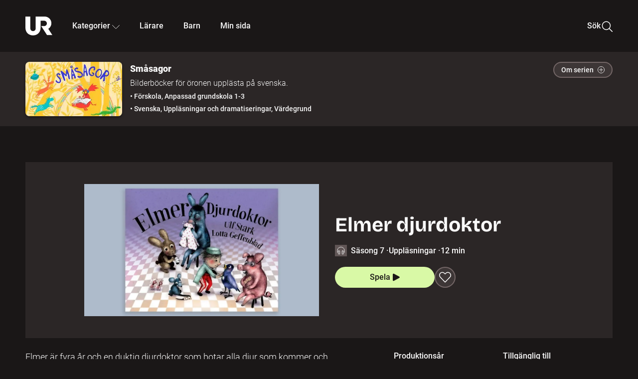

--- FILE ---
content_type: text/html; charset=utf-8
request_url: https://embed.ur.se/program/212542-smasagor-elmer-djurdoktor
body_size: 33038
content:
<!DOCTYPE html><html lang="sv"><head><link rel="preload" href="/fonts/Roboto-300.woff2" as="font" crossorigin="" data-next-head=""/><link rel="preload" href="/fonts/Roboto-500.woff2" as="font" crossorigin="" data-next-head=""/><link rel="preload" href="/fonts/Roboto-900.woff2" as="font" crossorigin="" data-next-head=""/><link rel="icon" href="/favicon.ico" data-next-head=""/><meta charSet="utf-8" data-next-head=""/><meta name="viewport" content="width=device-width, initial-scale=1.0, user-scalable=yes" data-next-head=""/><meta name="format-detection" content="telephone=no" data-next-head=""/><link rel="icon" sizes="192x192" href="/touch-icons/touch-icon-192x192.png" data-next-head=""/><link rel="apple-touch-icon" sizes="192x192" href="/touch-icons/touch-icon-192x192.png" data-next-head=""/><link rel="apple-touch-icon" sizes="180x180" href="/touch-icons/touch-icon-180x180.png" data-next-head=""/><link rel="apple-touch-icon" sizes="152x152" href="/touch-icons/touch-icon-152x152.png" data-next-head=""/><link rel="apple-touch-icon" sizes="144x144" href="/touch-icons/touch-icon-144x144.png" data-next-head=""/><link rel="apple-touch-icon" sizes="120x120" href="/touch-icons/touch-icon-120x120.png" data-next-head=""/><link rel="apple-touch-icon" sizes="114x114" href="/touch-icons/touch-icon-114x114.png" data-next-head=""/><link rel="apple-touch-icon" sizes="76x76" href="/touch-icons/touch-icon-76x76.png" data-next-head=""/><link rel="apple-touch-icon" sizes="72x72" href="/touch-icons/touch-icon-72x72.png" data-next-head=""/><link rel="shortcut icon" href="/favicon.ico" data-next-head=""/><link rel="manifest" href="/manifest.json" data-next-head=""/><title data-next-head="">Småsagor: Elmer djurdoktor | UR Play</title><meta name="description" content="Elmer är fyra år och en duktig djurdoktor som botar alla djur som kommer och knackar på hans dörr. Det är grisar med grus i magen, en örn med örsprång och en stackars kanin som har trampat på en glasbit. Med stor vänlighet och omsorg tar Elmer emot och hjälper djuren - och så får han ett viktigt uppdrag. Siri Fagerudd läser Ulf Starks bok, illustrerad av Lotta Geffenblad." data-next-head=""/><link rel="canonical" href="https://urplay.se/program/212542-smasagor-elmer-djurdoktor" data-next-head=""/><meta property="og:title" content="Småsagor: Elmer djurdoktor | UR Play" data-next-head=""/><meta property="og:locale" content="sv_SE" data-next-head=""/><meta property="og:site_name" content="urplay.se" data-next-head=""/><meta property="og:image" content="https://some-assets.ur.se/some/urplay/212542/hd.jpg" data-next-head=""/><meta property="og:url" content="https://urplay.se/program/212542-smasagor-elmer-djurdoktor" data-next-head=""/><meta property="og:description" content="Elmer är fyra år och en duktig djurdoktor som botar alla djur som kommer och knackar på hans dörr. Det är grisar med grus i magen, en örn med örsprång och en stackars kanin som har trampat på en glasbit. Med stor vänlighet och omsorg tar Elmer emot och hjälper djuren - och så får han ett viktigt uppdrag. Siri Fagerudd läser Ulf Starks bok, illustrerad av Lotta Geffenblad." data-next-head=""/><link rel="preload" as="image" imageSrcSet="/_next/image?url=https%3A%2F%2Fassets.ur.se%2Fid%2F212542%2Fimages%2F1_xl.jpg&amp;w=128&amp;q=75 128w, /_next/image?url=https%3A%2F%2Fassets.ur.se%2Fid%2F212542%2Fimages%2F1_xl.jpg&amp;w=256&amp;q=75 256w, /_next/image?url=https%3A%2F%2Fassets.ur.se%2Fid%2F212542%2Fimages%2F1_xl.jpg&amp;w=384&amp;q=75 384w, /_next/image?url=https%3A%2F%2Fassets.ur.se%2Fid%2F212542%2Fimages%2F1_xl.jpg&amp;w=640&amp;q=75 640w, /_next/image?url=https%3A%2F%2Fassets.ur.se%2Fid%2F212542%2Fimages%2F1_xl.jpg&amp;w=768&amp;q=75 768w, /_next/image?url=https%3A%2F%2Fassets.ur.se%2Fid%2F212542%2Fimages%2F1_xl.jpg&amp;w=1201&amp;q=75 1201w, /_next/image?url=https%3A%2F%2Fassets.ur.se%2Fid%2F212542%2Fimages%2F1_xl.jpg&amp;w=1441&amp;q=75 1441w, /_next/image?url=https%3A%2F%2Fassets.ur.se%2Fid%2F212542%2Fimages%2F1_xl.jpg&amp;w=1601&amp;q=75 1601w" imageSizes="(min-width: 1600px) 1216px, (min-width: 1201px) calc(100vw - 16vw), 100vw" data-next-head=""/><script id="cookiebot-google-consent-mode" data-cookieconsent="ignore" data-nscript="beforeInteractive">
              window.dataLayer = window.dataLayer || [];
              function gtag() {
                  dataLayer.push(arguments);
              }
              gtag('consent', 'default', {
                  'ad_personalization': 'denied',
                  'ad_storage': 'denied',
                  'ad_user_data': 'denied',
                  'analytics_storage': 'denied',
                  'functionality_storage': 'denied',
                  'personalization_storage': 'denied',
                  'security_storage': 'granted',
                  'wait_for_update': 500,
              });
              gtag("set", "ads_data_redaction", true);
              gtag("set", "url_passthrough", false);
          </script><link rel="preload" href="/_next/static/chunks/7076bda25b28cdb3.css" as="style"/><link rel="stylesheet" href="/_next/static/chunks/7076bda25b28cdb3.css" data-n-g=""/><link rel="preload" href="/_next/static/chunks/8ba995117cd39e53.css" as="style"/><link rel="stylesheet" href="/_next/static/chunks/8ba995117cd39e53.css" data-n-p=""/><link rel="preload" href="/_next/static/chunks/d77254097e403903.css" as="style"/><link rel="stylesheet" href="/_next/static/chunks/d77254097e403903.css" data-n-p=""/><link rel="preload" href="/_next/static/chunks/6a1d627e8838146f.css" as="style"/><link rel="stylesheet" href="/_next/static/chunks/6a1d627e8838146f.css" data-n-p=""/><noscript data-n-css=""></noscript><script id="Cookiebot" src="https://consent.cookiebot.com/uc.js" data-cbid="60f149ef-77bc-47f4-90c1-a55c6b64370d" type="text/javascript" defer="" data-nscript="beforeInteractive"></script><script src="/_next/static/chunks/8bd5914d3082c0bd.js" defer=""></script><script src="/_next/static/chunks/be339ceea961a466.js" defer=""></script><script src="/_next/static/chunks/fd090f91ffbf2c6f.js" defer=""></script><script src="/_next/static/chunks/90921fb4a9d345f7.js" defer=""></script><script src="/_next/static/chunks/ccf1bb4c5a27937c.js" defer=""></script><script src="/_next/static/chunks/ecaa78903e1eaa47.js" defer=""></script><script src="/_next/static/chunks/44782f074879ae1a.js" defer=""></script><script src="/_next/static/chunks/d55b647f25fece3b.js" defer=""></script><script src="/_next/static/chunks/turbopack-0380cc24bd65a122.js" defer=""></script><script src="/_next/static/chunks/650333bd18f05917.js" defer=""></script><script src="/_next/static/chunks/ca42d9b7b90fd648.js" defer=""></script><script src="/_next/static/chunks/ac2e5b334d01a0d3.js" defer=""></script><script src="/_next/static/chunks/1cc09aafe38bea2b.js" defer=""></script><script src="/_next/static/chunks/a3b42c400f541bae.js" defer=""></script><script src="/_next/static/chunks/d87de7dc09f7efad.js" defer=""></script><script src="/_next/static/chunks/bc15db496a6ddfb4.js" defer=""></script><script src="/_next/static/chunks/f065a911e7e0e397.js" defer=""></script><script src="/_next/static/chunks/turbopack-f7e489bf72e9859d.js" defer=""></script><script src="/_next/static/LEd9vsDe2smT4Rm4YY8rB/_ssgManifest.js" defer=""></script><script src="/_next/static/LEd9vsDe2smT4Rm4YY8rB/_buildManifest.js" defer=""></script><meta name="sentry-trace" content="acb38bec510c0b9c4e75c567ee1521e2-692efd2433eab921-0"/><meta name="baggage" content="sentry-environment=production,sentry-public_key=ef851232e4a5b9cdde2454c5acff091c,sentry-trace_id=acb38bec510c0b9c4e75c567ee1521e2,sentry-sampled=false,sentry-sample_rand=0.6178078941449949,sentry-sample_rate=0.01"/></head><body><div id="__next"><div class="Layout-module__fmZ1UG__mainBackground"><header class=""><div class="SiteHeader-module__gsr0IW__siteHeader"><div class="SiteHeader-module__gsr0IW__wrapper"><button id="resetFocus" tabindex="-1" aria-hidden="true" class="SiteHeader-module__gsr0IW__resetFocusButton"></button><a class="SiteHeader-module__gsr0IW__accessibilityLinks" href="#huvudinnehall">Till huvudinnehåll</a><div class="SiteHeader-module__gsr0IW__menuContainer SiteHeader-module__gsr0IW__hideMenu"><nav aria-label="Huvudmeny" class="PrimaryNavigation-module__g0Mera__navigation" tabindex="-1"><ul class="menu PrimaryNavigation-module__g0Mera__menuWrapper"><li class="PrimaryNavigation-module__g0Mera__logoItem"><div class="PrimaryNavigation-module__g0Mera__mobileCloseButtonContainer"><button class="PrimaryNavigation-module__g0Mera__mobileCloseButton" aria-label="Stäng huvudmeny" aria-controls="Huvudmeny" aria-expanded="false"><svg xmlns="http://www.w3.org/2000/svg" width="24" height="24" viewBox="0 0 24 24" aria-hidden="true" focusable="false" class="PrimaryNavigation-module__g0Mera__closeIcon"><path fill="none" fill-rule="evenodd" stroke="#110737" stroke-linecap="round" stroke-linejoin="round" stroke-width="1.5" d="m4.5 19.5 15-15m-15 0 15 15"></path></svg></button></div><a class="PrimaryNavigation-module__g0Mera__logoLink" data-trk-primary-navigation="Logo" href="/"><svg xmlns="http://www.w3.org/2000/svg" width="200" height="200" viewBox="0 0 200 200" class="PrimaryNavigation-module__g0Mera__logo" focusable="false" role="img" aria-label="UR Play"><path fill="#FFF" fill-rule="evenodd" d="M169.92 125.104c13.91-8.81 23.22-24.207 23.019-41.648C193.253 56.257 170.449 34 143.115 34H76.347v87.325c0 12.838-8.964 20.61-20.02 20.61-11.058 0-20.022-7.772-20.022-20.61V34H0v82.572C0 153.03 25.218 174 56.326 174c31.109 0 56.325-20.97 56.325-57.428V64.85h26.147c10.995 0 20.3 8.564 20.625 19.5.336 11.364-8.852 20.713-20.197 20.713H117.4l43.065 66.312H200z"></path></svg></a></li><li class="PrimaryNavigation-module__g0Mera__navItem PrimaryNavigation-module__g0Mera__categoriesNavItemDesktop"><button aria-expanded="false" data-trk-primary-navigation-kategorier="closed" class="NavDropdown-module__Tj6GOG__navButton" data-trk-primary-navigation="Kategorier" type="button">Kategorier<svg xmlns="http://www.w3.org/2000/svg" width="24" height="24" viewBox="0 0 24 24" aria-hidden="true" class="NavDropdown-module__Tj6GOG__caret Caret-module__Bw2tFq__down" focusable="false"><path fill="none" stroke="#110737" stroke-linecap="round" stroke-linejoin="round" stroke-width="1.5" d="M23.25 16.689 12.53 5.97a.75.75 0 0 0-1.06 0L.75 16.689"></path></svg></button><div class="NavDropdown-module__Tj6GOG__navMenu"><div aria-hidden="true" class="CategoriesMenu-module__nuJBlW__backdrop CategoriesMenu-module__nuJBlW__noBackdrop"></div><div class="CategoriesMenu-module__nuJBlW__categoriesMenu"><div class="CategoriesMenu-module__nuJBlW__topRow"><a tabindex="0" class="Button-module__s3b5nq__button Button-module__s3b5nq__secondaryButton Button-module__s3b5nq__linkButton Button-module__s3b5nq__smallButton Button-module__s3b5nq__chipButton" href="/bladdra/alla-kategorier">Alla kategorier</a><a tabindex="0" class="Button-module__s3b5nq__button Button-module__s3b5nq__secondaryButton Button-module__s3b5nq__linkButton Button-module__s3b5nq__smallButton Button-module__s3b5nq__chipButton" href="/bladdra/alla-program">Program A till Ö</a></div><ul class="CategoriesMenu-module__nuJBlW__highlightedCategories"><li class="NavigationListItem-module__T6YIQq__item CategoriesMenu-module__nuJBlW__categoryItem"><div class="NavigationListItem-module__T6YIQq__imageOverlay"></div><img alt="" loading="lazy" width="640" height="360" decoding="async" data-nimg="1" class="NavigationListItem-module__T6YIQq__categoryImage" style="color:transparent" sizes="(min-width: 1600px) calc(1216px * .24), (min-width: 1201px) calc((100vw - 16vw) * .24), (min-width: 768px) 24vw, (min-width: 640px) 48vw, 38vw" srcSet="/_next/image?url=https%3A%2F%2Fur.imagevault.app%2Fpublishedmedia%2F9m6olbh6d9ei2kyj2kmu%2Fsyntolkatny.png&amp;w=128&amp;q=75 128w, /_next/image?url=https%3A%2F%2Fur.imagevault.app%2Fpublishedmedia%2F9m6olbh6d9ei2kyj2kmu%2Fsyntolkatny.png&amp;w=256&amp;q=75 256w, /_next/image?url=https%3A%2F%2Fur.imagevault.app%2Fpublishedmedia%2F9m6olbh6d9ei2kyj2kmu%2Fsyntolkatny.png&amp;w=384&amp;q=75 384w, /_next/image?url=https%3A%2F%2Fur.imagevault.app%2Fpublishedmedia%2F9m6olbh6d9ei2kyj2kmu%2Fsyntolkatny.png&amp;w=640&amp;q=75 640w, /_next/image?url=https%3A%2F%2Fur.imagevault.app%2Fpublishedmedia%2F9m6olbh6d9ei2kyj2kmu%2Fsyntolkatny.png&amp;w=768&amp;q=75 768w, /_next/image?url=https%3A%2F%2Fur.imagevault.app%2Fpublishedmedia%2F9m6olbh6d9ei2kyj2kmu%2Fsyntolkatny.png&amp;w=1201&amp;q=75 1201w, /_next/image?url=https%3A%2F%2Fur.imagevault.app%2Fpublishedmedia%2F9m6olbh6d9ei2kyj2kmu%2Fsyntolkatny.png&amp;w=1441&amp;q=75 1441w, /_next/image?url=https%3A%2F%2Fur.imagevault.app%2Fpublishedmedia%2F9m6olbh6d9ei2kyj2kmu%2Fsyntolkatny.png&amp;w=1601&amp;q=75 1601w" src="/_next/image?url=https%3A%2F%2Fur.imagevault.app%2Fpublishedmedia%2F9m6olbh6d9ei2kyj2kmu%2Fsyntolkatny.png&amp;w=1601&amp;q=75"/><a class="NavigationListItem-module__T6YIQq__categoryLink" data-trk-categories-menu="Syntolkat" href="/bladdra/syntolkat"><span class="NavigationListItem-module__T6YIQq__linkText">Syntolkat</span></a><div class="NavigationListItem-module__T6YIQq__gradient"></div></li><li class="NavigationListItem-module__T6YIQq__item CategoriesMenu-module__nuJBlW__categoryItem"><div class="NavigationListItem-module__T6YIQq__imageOverlay"></div><img alt="" loading="lazy" width="640" height="360" decoding="async" data-nimg="1" class="NavigationListItem-module__T6YIQq__categoryImage" style="color:transparent" sizes="(min-width: 1600px) calc(1216px * .24), (min-width: 1201px) calc((100vw - 16vw) * .24), (min-width: 768px) 24vw, (min-width: 640px) 48vw, 38vw" srcSet="/_next/image?url=https%3A%2F%2Fur.imagevault.app%2Fpublishedmedia%2Frhqa3paguquththzuoa4%2Fdokumenta-rny.png&amp;w=128&amp;q=75 128w, /_next/image?url=https%3A%2F%2Fur.imagevault.app%2Fpublishedmedia%2Frhqa3paguquththzuoa4%2Fdokumenta-rny.png&amp;w=256&amp;q=75 256w, /_next/image?url=https%3A%2F%2Fur.imagevault.app%2Fpublishedmedia%2Frhqa3paguquththzuoa4%2Fdokumenta-rny.png&amp;w=384&amp;q=75 384w, /_next/image?url=https%3A%2F%2Fur.imagevault.app%2Fpublishedmedia%2Frhqa3paguquththzuoa4%2Fdokumenta-rny.png&amp;w=640&amp;q=75 640w, /_next/image?url=https%3A%2F%2Fur.imagevault.app%2Fpublishedmedia%2Frhqa3paguquththzuoa4%2Fdokumenta-rny.png&amp;w=768&amp;q=75 768w, /_next/image?url=https%3A%2F%2Fur.imagevault.app%2Fpublishedmedia%2Frhqa3paguquththzuoa4%2Fdokumenta-rny.png&amp;w=1201&amp;q=75 1201w, /_next/image?url=https%3A%2F%2Fur.imagevault.app%2Fpublishedmedia%2Frhqa3paguquththzuoa4%2Fdokumenta-rny.png&amp;w=1441&amp;q=75 1441w, /_next/image?url=https%3A%2F%2Fur.imagevault.app%2Fpublishedmedia%2Frhqa3paguquththzuoa4%2Fdokumenta-rny.png&amp;w=1601&amp;q=75 1601w" src="/_next/image?url=https%3A%2F%2Fur.imagevault.app%2Fpublishedmedia%2Frhqa3paguquththzuoa4%2Fdokumenta-rny.png&amp;w=1601&amp;q=75"/><a class="NavigationListItem-module__T6YIQq__categoryLink" data-trk-categories-menu="Dokumentär" href="/bladdra/dokumentar"><span class="NavigationListItem-module__T6YIQq__linkText">Dokumentär</span></a><div class="NavigationListItem-module__T6YIQq__gradient"></div></li><li class="NavigationListItem-module__T6YIQq__item CategoriesMenu-module__nuJBlW__categoryItem"><div class="NavigationListItem-module__T6YIQq__imageOverlay"></div><img alt="" loading="lazy" width="640" height="360" decoding="async" data-nimg="1" class="NavigationListItem-module__T6YIQq__categoryImage" style="color:transparent" sizes="(min-width: 1600px) calc(1216px * .24), (min-width: 1201px) calc((100vw - 16vw) * .24), (min-width: 768px) 24vw, (min-width: 640px) 48vw, 38vw" srcSet="/_next/image?url=https%3A%2F%2Fur.imagevault.app%2Fpublishedmedia%2Fash3p5xkwl2oxew6vpk0%2FKortfilm_kategori.png&amp;w=128&amp;q=75 128w, /_next/image?url=https%3A%2F%2Fur.imagevault.app%2Fpublishedmedia%2Fash3p5xkwl2oxew6vpk0%2FKortfilm_kategori.png&amp;w=256&amp;q=75 256w, /_next/image?url=https%3A%2F%2Fur.imagevault.app%2Fpublishedmedia%2Fash3p5xkwl2oxew6vpk0%2FKortfilm_kategori.png&amp;w=384&amp;q=75 384w, /_next/image?url=https%3A%2F%2Fur.imagevault.app%2Fpublishedmedia%2Fash3p5xkwl2oxew6vpk0%2FKortfilm_kategori.png&amp;w=640&amp;q=75 640w, /_next/image?url=https%3A%2F%2Fur.imagevault.app%2Fpublishedmedia%2Fash3p5xkwl2oxew6vpk0%2FKortfilm_kategori.png&amp;w=768&amp;q=75 768w, /_next/image?url=https%3A%2F%2Fur.imagevault.app%2Fpublishedmedia%2Fash3p5xkwl2oxew6vpk0%2FKortfilm_kategori.png&amp;w=1201&amp;q=75 1201w, /_next/image?url=https%3A%2F%2Fur.imagevault.app%2Fpublishedmedia%2Fash3p5xkwl2oxew6vpk0%2FKortfilm_kategori.png&amp;w=1441&amp;q=75 1441w, /_next/image?url=https%3A%2F%2Fur.imagevault.app%2Fpublishedmedia%2Fash3p5xkwl2oxew6vpk0%2FKortfilm_kategori.png&amp;w=1601&amp;q=75 1601w" src="/_next/image?url=https%3A%2F%2Fur.imagevault.app%2Fpublishedmedia%2Fash3p5xkwl2oxew6vpk0%2FKortfilm_kategori.png&amp;w=1601&amp;q=75"/><a class="NavigationListItem-module__T6YIQq__categoryLink" data-trk-categories-menu="Kortfilm" href="/bladdra/kortfilm"><span class="NavigationListItem-module__T6YIQq__linkText">Kortfilm</span></a><div class="NavigationListItem-module__T6YIQq__gradient"></div></li><li class="NavigationListItem-module__T6YIQq__item CategoriesMenu-module__nuJBlW__categoryItem"><div class="NavigationListItem-module__T6YIQq__imageOverlay"></div><img alt="" loading="lazy" width="640" height="360" decoding="async" data-nimg="1" class="NavigationListItem-module__T6YIQq__categoryImage" style="color:transparent" sizes="(min-width: 1600px) calc(1216px * .24), (min-width: 1201px) calc((100vw - 16vw) * .24), (min-width: 768px) 24vw, (min-width: 640px) 48vw, 38vw" srcSet="/_next/image?url=https%3A%2F%2Fur.imagevault.app%2Fpublishedmedia%2F83s66kbxiipc46zanxcf%2Fdramany.png&amp;w=128&amp;q=75 128w, /_next/image?url=https%3A%2F%2Fur.imagevault.app%2Fpublishedmedia%2F83s66kbxiipc46zanxcf%2Fdramany.png&amp;w=256&amp;q=75 256w, /_next/image?url=https%3A%2F%2Fur.imagevault.app%2Fpublishedmedia%2F83s66kbxiipc46zanxcf%2Fdramany.png&amp;w=384&amp;q=75 384w, /_next/image?url=https%3A%2F%2Fur.imagevault.app%2Fpublishedmedia%2F83s66kbxiipc46zanxcf%2Fdramany.png&amp;w=640&amp;q=75 640w, /_next/image?url=https%3A%2F%2Fur.imagevault.app%2Fpublishedmedia%2F83s66kbxiipc46zanxcf%2Fdramany.png&amp;w=768&amp;q=75 768w, /_next/image?url=https%3A%2F%2Fur.imagevault.app%2Fpublishedmedia%2F83s66kbxiipc46zanxcf%2Fdramany.png&amp;w=1201&amp;q=75 1201w, /_next/image?url=https%3A%2F%2Fur.imagevault.app%2Fpublishedmedia%2F83s66kbxiipc46zanxcf%2Fdramany.png&amp;w=1441&amp;q=75 1441w, /_next/image?url=https%3A%2F%2Fur.imagevault.app%2Fpublishedmedia%2F83s66kbxiipc46zanxcf%2Fdramany.png&amp;w=1601&amp;q=75 1601w" src="/_next/image?url=https%3A%2F%2Fur.imagevault.app%2Fpublishedmedia%2F83s66kbxiipc46zanxcf%2Fdramany.png&amp;w=1601&amp;q=75"/><a class="NavigationListItem-module__T6YIQq__categoryLink" data-trk-categories-menu="Drama" href="/bladdra/drama"><span class="NavigationListItem-module__T6YIQq__linkText">Drama</span></a><div class="NavigationListItem-module__T6YIQq__gradient"></div></li><li class="NavigationListItem-module__T6YIQq__item CategoriesMenu-module__nuJBlW__categoryItem"><div class="NavigationListItem-module__T6YIQq__imageOverlay"></div><img alt="" loading="lazy" width="640" height="360" decoding="async" data-nimg="1" class="NavigationListItem-module__T6YIQq__categoryImage" style="color:transparent" sizes="(min-width: 1600px) calc(1216px * .24), (min-width: 1201px) calc((100vw - 16vw) * .24), (min-width: 768px) 24vw, (min-width: 640px) 48vw, 38vw" srcSet="/_next/image?url=https%3A%2F%2Fur.imagevault.app%2Fpublishedmedia%2Ft3a3nq9md6wi29ksvh3d%2Ffo-rela-sningarny.png&amp;w=128&amp;q=75 128w, /_next/image?url=https%3A%2F%2Fur.imagevault.app%2Fpublishedmedia%2Ft3a3nq9md6wi29ksvh3d%2Ffo-rela-sningarny.png&amp;w=256&amp;q=75 256w, /_next/image?url=https%3A%2F%2Fur.imagevault.app%2Fpublishedmedia%2Ft3a3nq9md6wi29ksvh3d%2Ffo-rela-sningarny.png&amp;w=384&amp;q=75 384w, /_next/image?url=https%3A%2F%2Fur.imagevault.app%2Fpublishedmedia%2Ft3a3nq9md6wi29ksvh3d%2Ffo-rela-sningarny.png&amp;w=640&amp;q=75 640w, /_next/image?url=https%3A%2F%2Fur.imagevault.app%2Fpublishedmedia%2Ft3a3nq9md6wi29ksvh3d%2Ffo-rela-sningarny.png&amp;w=768&amp;q=75 768w, /_next/image?url=https%3A%2F%2Fur.imagevault.app%2Fpublishedmedia%2Ft3a3nq9md6wi29ksvh3d%2Ffo-rela-sningarny.png&amp;w=1201&amp;q=75 1201w, /_next/image?url=https%3A%2F%2Fur.imagevault.app%2Fpublishedmedia%2Ft3a3nq9md6wi29ksvh3d%2Ffo-rela-sningarny.png&amp;w=1441&amp;q=75 1441w, /_next/image?url=https%3A%2F%2Fur.imagevault.app%2Fpublishedmedia%2Ft3a3nq9md6wi29ksvh3d%2Ffo-rela-sningarny.png&amp;w=1601&amp;q=75 1601w" src="/_next/image?url=https%3A%2F%2Fur.imagevault.app%2Fpublishedmedia%2Ft3a3nq9md6wi29ksvh3d%2Ffo-rela-sningarny.png&amp;w=1601&amp;q=75"/><a class="NavigationListItem-module__T6YIQq__categoryLink" data-trk-categories-menu="Föreläsningar" href="/bladdra/forelasningar"><span class="NavigationListItem-module__T6YIQq__linkText">Föreläsningar</span></a><div class="NavigationListItem-module__T6YIQq__gradient"></div></li><li class="NavigationListItem-module__T6YIQq__item CategoriesMenu-module__nuJBlW__categoryItem"><div class="NavigationListItem-module__T6YIQq__imageOverlay"></div><img alt="" loading="lazy" width="640" height="360" decoding="async" data-nimg="1" class="NavigationListItem-module__T6YIQq__categoryImage" style="color:transparent" sizes="(min-width: 1600px) calc(1216px * .24), (min-width: 1201px) calc((100vw - 16vw) * .24), (min-width: 768px) 24vw, (min-width: 640px) 48vw, 38vw" srcSet="/_next/image?url=https%3A%2F%2Fur.imagevault.app%2Fpublishedmedia%2Fche5jfu3y04eyx5x9jwm%2Fvetenskap.png&amp;w=128&amp;q=75 128w, /_next/image?url=https%3A%2F%2Fur.imagevault.app%2Fpublishedmedia%2Fche5jfu3y04eyx5x9jwm%2Fvetenskap.png&amp;w=256&amp;q=75 256w, /_next/image?url=https%3A%2F%2Fur.imagevault.app%2Fpublishedmedia%2Fche5jfu3y04eyx5x9jwm%2Fvetenskap.png&amp;w=384&amp;q=75 384w, /_next/image?url=https%3A%2F%2Fur.imagevault.app%2Fpublishedmedia%2Fche5jfu3y04eyx5x9jwm%2Fvetenskap.png&amp;w=640&amp;q=75 640w, /_next/image?url=https%3A%2F%2Fur.imagevault.app%2Fpublishedmedia%2Fche5jfu3y04eyx5x9jwm%2Fvetenskap.png&amp;w=768&amp;q=75 768w, /_next/image?url=https%3A%2F%2Fur.imagevault.app%2Fpublishedmedia%2Fche5jfu3y04eyx5x9jwm%2Fvetenskap.png&amp;w=1201&amp;q=75 1201w, /_next/image?url=https%3A%2F%2Fur.imagevault.app%2Fpublishedmedia%2Fche5jfu3y04eyx5x9jwm%2Fvetenskap.png&amp;w=1441&amp;q=75 1441w, /_next/image?url=https%3A%2F%2Fur.imagevault.app%2Fpublishedmedia%2Fche5jfu3y04eyx5x9jwm%2Fvetenskap.png&amp;w=1601&amp;q=75 1601w" src="/_next/image?url=https%3A%2F%2Fur.imagevault.app%2Fpublishedmedia%2Fche5jfu3y04eyx5x9jwm%2Fvetenskap.png&amp;w=1601&amp;q=75"/><a class="NavigationListItem-module__T6YIQq__categoryLink" data-trk-categories-menu="Vetenskap &amp; teknik" href="/bladdra/vetenskap"><span class="NavigationListItem-module__T6YIQq__linkText">Vetenskap &amp; teknik</span></a><div class="NavigationListItem-module__T6YIQq__gradient"></div></li><li class="NavigationListItem-module__T6YIQq__item CategoriesMenu-module__nuJBlW__categoryItem"><div class="NavigationListItem-module__T6YIQq__imageOverlay"></div><img alt="" loading="lazy" width="640" height="360" decoding="async" data-nimg="1" class="NavigationListItem-module__T6YIQq__categoryImage" style="color:transparent" sizes="(min-width: 1600px) calc(1216px * .24), (min-width: 1201px) calc((100vw - 16vw) * .24), (min-width: 768px) 24vw, (min-width: 640px) 48vw, 38vw" srcSet="/_next/image?url=https%3A%2F%2Fur.imagevault.app%2Fpublishedmedia%2Fx9un8m0h5shqn4bds1ig%2FPoddar_kategori.png&amp;w=128&amp;q=75 128w, /_next/image?url=https%3A%2F%2Fur.imagevault.app%2Fpublishedmedia%2Fx9un8m0h5shqn4bds1ig%2FPoddar_kategori.png&amp;w=256&amp;q=75 256w, /_next/image?url=https%3A%2F%2Fur.imagevault.app%2Fpublishedmedia%2Fx9un8m0h5shqn4bds1ig%2FPoddar_kategori.png&amp;w=384&amp;q=75 384w, /_next/image?url=https%3A%2F%2Fur.imagevault.app%2Fpublishedmedia%2Fx9un8m0h5shqn4bds1ig%2FPoddar_kategori.png&amp;w=640&amp;q=75 640w, /_next/image?url=https%3A%2F%2Fur.imagevault.app%2Fpublishedmedia%2Fx9un8m0h5shqn4bds1ig%2FPoddar_kategori.png&amp;w=768&amp;q=75 768w, /_next/image?url=https%3A%2F%2Fur.imagevault.app%2Fpublishedmedia%2Fx9un8m0h5shqn4bds1ig%2FPoddar_kategori.png&amp;w=1201&amp;q=75 1201w, /_next/image?url=https%3A%2F%2Fur.imagevault.app%2Fpublishedmedia%2Fx9un8m0h5shqn4bds1ig%2FPoddar_kategori.png&amp;w=1441&amp;q=75 1441w, /_next/image?url=https%3A%2F%2Fur.imagevault.app%2Fpublishedmedia%2Fx9un8m0h5shqn4bds1ig%2FPoddar_kategori.png&amp;w=1601&amp;q=75 1601w" src="/_next/image?url=https%3A%2F%2Fur.imagevault.app%2Fpublishedmedia%2Fx9un8m0h5shqn4bds1ig%2FPoddar_kategori.png&amp;w=1601&amp;q=75"/><a class="NavigationListItem-module__T6YIQq__categoryLink" data-trk-categories-menu="Poddar" href="/bladdra/poddar"><span class="NavigationListItem-module__T6YIQq__linkText">Poddar</span></a><div class="NavigationListItem-module__T6YIQq__gradient"></div></li><li class="NavigationListItem-module__T6YIQq__item CategoriesMenu-module__nuJBlW__categoryItem"><div class="NavigationListItem-module__T6YIQq__imageOverlay"></div><img alt="" loading="lazy" width="640" height="360" decoding="async" data-nimg="1" class="NavigationListItem-module__T6YIQq__categoryImage" style="color:transparent" sizes="(min-width: 1600px) calc(1216px * .24), (min-width: 1201px) calc((100vw - 16vw) * .24), (min-width: 768px) 24vw, (min-width: 640px) 48vw, 38vw" srcSet="/_next/image?url=https%3A%2F%2Fur.imagevault.app%2Fpublishedmedia%2Ftimhztx0qp288dcg6p04%2Fteckenspra-k3.png&amp;w=128&amp;q=75 128w, /_next/image?url=https%3A%2F%2Fur.imagevault.app%2Fpublishedmedia%2Ftimhztx0qp288dcg6p04%2Fteckenspra-k3.png&amp;w=256&amp;q=75 256w, /_next/image?url=https%3A%2F%2Fur.imagevault.app%2Fpublishedmedia%2Ftimhztx0qp288dcg6p04%2Fteckenspra-k3.png&amp;w=384&amp;q=75 384w, /_next/image?url=https%3A%2F%2Fur.imagevault.app%2Fpublishedmedia%2Ftimhztx0qp288dcg6p04%2Fteckenspra-k3.png&amp;w=640&amp;q=75 640w, /_next/image?url=https%3A%2F%2Fur.imagevault.app%2Fpublishedmedia%2Ftimhztx0qp288dcg6p04%2Fteckenspra-k3.png&amp;w=768&amp;q=75 768w, /_next/image?url=https%3A%2F%2Fur.imagevault.app%2Fpublishedmedia%2Ftimhztx0qp288dcg6p04%2Fteckenspra-k3.png&amp;w=1201&amp;q=75 1201w, /_next/image?url=https%3A%2F%2Fur.imagevault.app%2Fpublishedmedia%2Ftimhztx0qp288dcg6p04%2Fteckenspra-k3.png&amp;w=1441&amp;q=75 1441w, /_next/image?url=https%3A%2F%2Fur.imagevault.app%2Fpublishedmedia%2Ftimhztx0qp288dcg6p04%2Fteckenspra-k3.png&amp;w=1601&amp;q=75 1601w" src="/_next/image?url=https%3A%2F%2Fur.imagevault.app%2Fpublishedmedia%2Ftimhztx0qp288dcg6p04%2Fteckenspra-k3.png&amp;w=1601&amp;q=75"/><a class="NavigationListItem-module__T6YIQq__categoryLink" data-trk-categories-menu="Svenskt teckenspråk" href="/bladdra/svenskt-teckensprak"><span class="NavigationListItem-module__T6YIQq__linkText">Svenskt teckenspråk</span></a><div class="NavigationListItem-module__T6YIQq__gradient"></div></li></ul><div><span class="CategoriesMenu-module__nuJBlW__headingMinorityLanguages">Nationella minoriteter</span><ul class="CategoriesMenu-module__nuJBlW__minorityLanguages"><li class="NavigationListItem-module__T6YIQq__item CategoriesMenu-module__nuJBlW__minorityLanguagesItem"><div class="NavigationListItem-module__T6YIQq__imageOverlay"></div><img alt="" loading="lazy" width="640" height="360" decoding="async" data-nimg="1" class="NavigationListItem-module__T6YIQq__categoryImage" style="color:transparent" sizes="(min-width: 1600px) calc(1216px * .24), (min-width: 1201px) calc((100vw - 16vw) * .24), (min-width: 768px) 24vw, (min-width: 640px) 48vw, 38vw" srcSet="/_next/image?url=https%3A%2F%2Fur.imagevault.app%2Fpublishedmedia%2Fgklph3j35xmoo3pfe33m%2FFinska.png&amp;w=128&amp;q=75 128w, /_next/image?url=https%3A%2F%2Fur.imagevault.app%2Fpublishedmedia%2Fgklph3j35xmoo3pfe33m%2FFinska.png&amp;w=256&amp;q=75 256w, /_next/image?url=https%3A%2F%2Fur.imagevault.app%2Fpublishedmedia%2Fgklph3j35xmoo3pfe33m%2FFinska.png&amp;w=384&amp;q=75 384w, /_next/image?url=https%3A%2F%2Fur.imagevault.app%2Fpublishedmedia%2Fgklph3j35xmoo3pfe33m%2FFinska.png&amp;w=640&amp;q=75 640w, /_next/image?url=https%3A%2F%2Fur.imagevault.app%2Fpublishedmedia%2Fgklph3j35xmoo3pfe33m%2FFinska.png&amp;w=768&amp;q=75 768w, /_next/image?url=https%3A%2F%2Fur.imagevault.app%2Fpublishedmedia%2Fgklph3j35xmoo3pfe33m%2FFinska.png&amp;w=1201&amp;q=75 1201w, /_next/image?url=https%3A%2F%2Fur.imagevault.app%2Fpublishedmedia%2Fgklph3j35xmoo3pfe33m%2FFinska.png&amp;w=1441&amp;q=75 1441w, /_next/image?url=https%3A%2F%2Fur.imagevault.app%2Fpublishedmedia%2Fgklph3j35xmoo3pfe33m%2FFinska.png&amp;w=1601&amp;q=75 1601w" src="/_next/image?url=https%3A%2F%2Fur.imagevault.app%2Fpublishedmedia%2Fgklph3j35xmoo3pfe33m%2FFinska.png&amp;w=1601&amp;q=75"/><a class="NavigationListItem-module__T6YIQq__categoryLink" data-trk-categories-menu="Finska" href="/bladdra/finska"><span class="NavigationListItem-module__T6YIQq__linkText">Finska</span></a><div class="NavigationListItem-module__T6YIQq__gradient"></div></li><li class="NavigationListItem-module__T6YIQq__item CategoriesMenu-module__nuJBlW__minorityLanguagesItem"><div class="NavigationListItem-module__T6YIQq__imageOverlay"></div><img alt="" loading="lazy" width="640" height="360" decoding="async" data-nimg="1" class="NavigationListItem-module__T6YIQq__categoryImage" style="color:transparent" sizes="(min-width: 1600px) calc(1216px * .24), (min-width: 1201px) calc((100vw - 16vw) * .24), (min-width: 768px) 24vw, (min-width: 640px) 48vw, 38vw" srcSet="/_next/image?url=https%3A%2F%2Fur.imagevault.app%2Fpublishedmedia%2Fymydi91ihy6x98yto9ev%2FJiddisch.png&amp;w=128&amp;q=75 128w, /_next/image?url=https%3A%2F%2Fur.imagevault.app%2Fpublishedmedia%2Fymydi91ihy6x98yto9ev%2FJiddisch.png&amp;w=256&amp;q=75 256w, /_next/image?url=https%3A%2F%2Fur.imagevault.app%2Fpublishedmedia%2Fymydi91ihy6x98yto9ev%2FJiddisch.png&amp;w=384&amp;q=75 384w, /_next/image?url=https%3A%2F%2Fur.imagevault.app%2Fpublishedmedia%2Fymydi91ihy6x98yto9ev%2FJiddisch.png&amp;w=640&amp;q=75 640w, /_next/image?url=https%3A%2F%2Fur.imagevault.app%2Fpublishedmedia%2Fymydi91ihy6x98yto9ev%2FJiddisch.png&amp;w=768&amp;q=75 768w, /_next/image?url=https%3A%2F%2Fur.imagevault.app%2Fpublishedmedia%2Fymydi91ihy6x98yto9ev%2FJiddisch.png&amp;w=1201&amp;q=75 1201w, /_next/image?url=https%3A%2F%2Fur.imagevault.app%2Fpublishedmedia%2Fymydi91ihy6x98yto9ev%2FJiddisch.png&amp;w=1441&amp;q=75 1441w, /_next/image?url=https%3A%2F%2Fur.imagevault.app%2Fpublishedmedia%2Fymydi91ihy6x98yto9ev%2FJiddisch.png&amp;w=1601&amp;q=75 1601w" src="/_next/image?url=https%3A%2F%2Fur.imagevault.app%2Fpublishedmedia%2Fymydi91ihy6x98yto9ev%2FJiddisch.png&amp;w=1601&amp;q=75"/><a class="NavigationListItem-module__T6YIQq__categoryLink" data-trk-categories-menu="Jiddisch" href="/bladdra/jiddisch"><span class="NavigationListItem-module__T6YIQq__linkText">Jiddisch</span></a><div class="NavigationListItem-module__T6YIQq__gradient"></div></li><li class="NavigationListItem-module__T6YIQq__item CategoriesMenu-module__nuJBlW__minorityLanguagesItem"><div class="NavigationListItem-module__T6YIQq__imageOverlay"></div><img alt="" loading="lazy" width="640" height="360" decoding="async" data-nimg="1" class="NavigationListItem-module__T6YIQq__categoryImage" style="color:transparent" sizes="(min-width: 1600px) calc(1216px * .24), (min-width: 1201px) calc((100vw - 16vw) * .24), (min-width: 768px) 24vw, (min-width: 640px) 48vw, 38vw" srcSet="/_next/image?url=https%3A%2F%2Fur.imagevault.app%2Fpublishedmedia%2F1cm4gy0uzaqmvfi9mgv7%2FMea-nkieli.png&amp;w=128&amp;q=75 128w, /_next/image?url=https%3A%2F%2Fur.imagevault.app%2Fpublishedmedia%2F1cm4gy0uzaqmvfi9mgv7%2FMea-nkieli.png&amp;w=256&amp;q=75 256w, /_next/image?url=https%3A%2F%2Fur.imagevault.app%2Fpublishedmedia%2F1cm4gy0uzaqmvfi9mgv7%2FMea-nkieli.png&amp;w=384&amp;q=75 384w, /_next/image?url=https%3A%2F%2Fur.imagevault.app%2Fpublishedmedia%2F1cm4gy0uzaqmvfi9mgv7%2FMea-nkieli.png&amp;w=640&amp;q=75 640w, /_next/image?url=https%3A%2F%2Fur.imagevault.app%2Fpublishedmedia%2F1cm4gy0uzaqmvfi9mgv7%2FMea-nkieli.png&amp;w=768&amp;q=75 768w, /_next/image?url=https%3A%2F%2Fur.imagevault.app%2Fpublishedmedia%2F1cm4gy0uzaqmvfi9mgv7%2FMea-nkieli.png&amp;w=1201&amp;q=75 1201w, /_next/image?url=https%3A%2F%2Fur.imagevault.app%2Fpublishedmedia%2F1cm4gy0uzaqmvfi9mgv7%2FMea-nkieli.png&amp;w=1441&amp;q=75 1441w, /_next/image?url=https%3A%2F%2Fur.imagevault.app%2Fpublishedmedia%2F1cm4gy0uzaqmvfi9mgv7%2FMea-nkieli.png&amp;w=1601&amp;q=75 1601w" src="/_next/image?url=https%3A%2F%2Fur.imagevault.app%2Fpublishedmedia%2F1cm4gy0uzaqmvfi9mgv7%2FMea-nkieli.png&amp;w=1601&amp;q=75"/><a class="NavigationListItem-module__T6YIQq__categoryLink" data-trk-categories-menu="Meänkieli" href="/bladdra/meankieli"><span class="NavigationListItem-module__T6YIQq__linkText">Meänkieli</span></a><div class="NavigationListItem-module__T6YIQq__gradient"></div></li><li class="NavigationListItem-module__T6YIQq__item CategoriesMenu-module__nuJBlW__minorityLanguagesItem"><div class="NavigationListItem-module__T6YIQq__imageOverlay"></div><img alt="" loading="lazy" width="640" height="360" decoding="async" data-nimg="1" class="NavigationListItem-module__T6YIQq__categoryImage" style="color:transparent" sizes="(min-width: 1600px) calc(1216px * .24), (min-width: 1201px) calc((100vw - 16vw) * .24), (min-width: 768px) 24vw, (min-width: 640px) 48vw, 38vw" srcSet="/_next/image?url=https%3A%2F%2Fur.imagevault.app%2Fpublishedmedia%2Fy6yw0zv2rz1a1ucaccz7%2FRomani.png&amp;w=128&amp;q=75 128w, /_next/image?url=https%3A%2F%2Fur.imagevault.app%2Fpublishedmedia%2Fy6yw0zv2rz1a1ucaccz7%2FRomani.png&amp;w=256&amp;q=75 256w, /_next/image?url=https%3A%2F%2Fur.imagevault.app%2Fpublishedmedia%2Fy6yw0zv2rz1a1ucaccz7%2FRomani.png&amp;w=384&amp;q=75 384w, /_next/image?url=https%3A%2F%2Fur.imagevault.app%2Fpublishedmedia%2Fy6yw0zv2rz1a1ucaccz7%2FRomani.png&amp;w=640&amp;q=75 640w, /_next/image?url=https%3A%2F%2Fur.imagevault.app%2Fpublishedmedia%2Fy6yw0zv2rz1a1ucaccz7%2FRomani.png&amp;w=768&amp;q=75 768w, /_next/image?url=https%3A%2F%2Fur.imagevault.app%2Fpublishedmedia%2Fy6yw0zv2rz1a1ucaccz7%2FRomani.png&amp;w=1201&amp;q=75 1201w, /_next/image?url=https%3A%2F%2Fur.imagevault.app%2Fpublishedmedia%2Fy6yw0zv2rz1a1ucaccz7%2FRomani.png&amp;w=1441&amp;q=75 1441w, /_next/image?url=https%3A%2F%2Fur.imagevault.app%2Fpublishedmedia%2Fy6yw0zv2rz1a1ucaccz7%2FRomani.png&amp;w=1601&amp;q=75 1601w" src="/_next/image?url=https%3A%2F%2Fur.imagevault.app%2Fpublishedmedia%2Fy6yw0zv2rz1a1ucaccz7%2FRomani.png&amp;w=1601&amp;q=75"/><a class="NavigationListItem-module__T6YIQq__categoryLink" data-trk-categories-menu="Romani" href="/bladdra/romani"><span class="NavigationListItem-module__T6YIQq__linkText">Romani</span></a><div class="NavigationListItem-module__T6YIQq__gradient"></div></li><li class="NavigationListItem-module__T6YIQq__item CategoriesMenu-module__nuJBlW__minorityLanguagesItem"><div class="NavigationListItem-module__T6YIQq__imageOverlay"></div><img alt="" loading="lazy" width="640" height="360" decoding="async" data-nimg="1" class="NavigationListItem-module__T6YIQq__categoryImage" style="color:transparent" sizes="(min-width: 1600px) calc(1216px * .24), (min-width: 1201px) calc((100vw - 16vw) * .24), (min-width: 768px) 24vw, (min-width: 640px) 48vw, 38vw" srcSet="/_next/image?url=https%3A%2F%2Fur.imagevault.app%2Fpublishedmedia%2F7a5zwn4o490f3vmxm9ee%2FSamiska.png&amp;w=128&amp;q=75 128w, /_next/image?url=https%3A%2F%2Fur.imagevault.app%2Fpublishedmedia%2F7a5zwn4o490f3vmxm9ee%2FSamiska.png&amp;w=256&amp;q=75 256w, /_next/image?url=https%3A%2F%2Fur.imagevault.app%2Fpublishedmedia%2F7a5zwn4o490f3vmxm9ee%2FSamiska.png&amp;w=384&amp;q=75 384w, /_next/image?url=https%3A%2F%2Fur.imagevault.app%2Fpublishedmedia%2F7a5zwn4o490f3vmxm9ee%2FSamiska.png&amp;w=640&amp;q=75 640w, /_next/image?url=https%3A%2F%2Fur.imagevault.app%2Fpublishedmedia%2F7a5zwn4o490f3vmxm9ee%2FSamiska.png&amp;w=768&amp;q=75 768w, /_next/image?url=https%3A%2F%2Fur.imagevault.app%2Fpublishedmedia%2F7a5zwn4o490f3vmxm9ee%2FSamiska.png&amp;w=1201&amp;q=75 1201w, /_next/image?url=https%3A%2F%2Fur.imagevault.app%2Fpublishedmedia%2F7a5zwn4o490f3vmxm9ee%2FSamiska.png&amp;w=1441&amp;q=75 1441w, /_next/image?url=https%3A%2F%2Fur.imagevault.app%2Fpublishedmedia%2F7a5zwn4o490f3vmxm9ee%2FSamiska.png&amp;w=1601&amp;q=75 1601w" src="/_next/image?url=https%3A%2F%2Fur.imagevault.app%2Fpublishedmedia%2F7a5zwn4o490f3vmxm9ee%2FSamiska.png&amp;w=1601&amp;q=75"/><a class="NavigationListItem-module__T6YIQq__categoryLink" data-trk-categories-menu="Samiska" href="/bladdra/samiska"><span class="NavigationListItem-module__T6YIQq__linkText">Samiska</span></a><div class="NavigationListItem-module__T6YIQq__gradient"></div></li></ul></div></div></div></li><li><a class="PrimaryNavigation-module__g0Mera__navItem PrimaryNavigation-module__g0Mera__categoriesNavItemMobile" href="/bladdra/alla-kategorier">Kategorier</a></li><li class="PrimaryNavigation-module__g0Mera__navItem"><a class="PrimaryNavigation-module__g0Mera__headerNavigation" data-trk-primary-navigation="Lärare" href="/utbildning">Lärare</a></li><li class="PrimaryNavigation-module__g0Mera__navItem"><a class="PrimaryNavigation-module__g0Mera__headerNavigation" data-trk-primary-navigation="Barn" href="/barn">Barn</a></li><li class="PrimaryNavigation-module__g0Mera__navItem PrimaryNavigation-module__g0Mera__myPageNavItem"><a class="PrimaryNavigation-module__g0Mera__headerNavigation" data-trk-my-page="navigationslänk" href="/min-sida">Min sida</a></li><li class="PrimaryNavigation-module__g0Mera__navItem PrimaryNavigation-module__g0Mera__searchItem"><a class="PrimaryNavigation-module__g0Mera__searchLink" data-hidden-in-tabtrap="true" href="/sok"><span class="PrimaryNavigation-module__g0Mera__searchText">Sök</span><svg xmlns="http://www.w3.org/2000/svg" width="24" height="24" stroke="#fff" viewBox="0 0 24 24" aria-hidden="true"><g fill="none" fill-rule="evenodd" stroke-linecap="round" stroke-linejoin="round" stroke-width="1.5"><circle cx="11.389" cy="11.389" r="8.056" transform="rotate(-23.025 11.39 11.389)"></circle><path d="m17.085 17.084 6.248 6.25"></path></g></svg></a></li><li class="PrimaryNavigation-module__g0Mera__navItem PrimaryNavigation-module__g0Mera__avatarItem"></li></ul></nav></div><div class="SiteHeader-module__gsr0IW__mobileMenuButtonContainer"><button class="SiteHeader-module__gsr0IW__mobileMenuButton" aria-expanded="false" aria-controls="Huvudmeny" aria-label="Öppna huvudmeny"><svg xmlns="http://www.w3.org/2000/svg" width="24" height="24" viewBox="0 0 24 24" aria-hidden="true" class="SiteHeader-module__gsr0IW__hamburgerIcon"><path fill="none" fill-rule="evenodd" stroke="#110737" stroke-linecap="round" stroke-linejoin="round" stroke-width="1.5" d="M2.25 18.003h19.5m-19.5-6h19.5m-19.5-6h19.5"></path></svg></button><a data-trk-primary-navigation="Logo" class="SiteHeader-module__gsr0IW__logoLink" href="/"><svg xmlns="http://www.w3.org/2000/svg" width="200" height="200" viewBox="0 0 200 200" class="SiteHeader-module__gsr0IW__logo" focusable="false" role="img" aria-label="UR Play"><path fill="#FFF" fill-rule="evenodd" d="M169.92 125.104c13.91-8.81 23.22-24.207 23.019-41.648C193.253 56.257 170.449 34 143.115 34H76.347v87.325c0 12.838-8.964 20.61-20.02 20.61-11.058 0-20.022-7.772-20.022-20.61V34H0v82.572C0 153.03 25.218 174 56.326 174c31.109 0 56.325-20.97 56.325-57.428V64.85h26.147c10.995 0 20.3 8.564 20.625 19.5.336 11.364-8.852 20.713-20.197 20.713H117.4l43.065 66.312H200z"></path></svg></a><div class="SiteHeader-module__gsr0IW__rightSideIcons"><a class="SiteHeader-module__gsr0IW__searchIcon" href="/sok"><svg xmlns="http://www.w3.org/2000/svg" width="24" height="24" stroke="#fff" viewBox="0 0 24 24" aria-label="Sök"><g fill="none" fill-rule="evenodd" stroke-linecap="round" stroke-linejoin="round" stroke-width="1.5"><circle cx="11.389" cy="11.389" r="8.056" transform="rotate(-23.025 11.39 11.389)"></circle><path d="m17.085 17.084 6.248 6.25"></path></g></svg></a></div></div></div></div></header><main id="huvudinnehall" class="Layout-module__fmZ1UG__main"><div class="SeriesBanner-module__NNuZBG__wrapper"><div class="SeriesBanner-module__NNuZBG__seriesBannerWrapper"><div class="SeriesBanner-module__NNuZBG__innerWrapper"><div class="SeriesBannerContent-module__PTFf_W__seriesBannerHeader SeriesBannerContent-module__PTFf_W__closed"><div class="SeriesBannerContent-module__PTFf_W__toggleButton"><button data-trk="series-banner-toggle-closed" type="button" aria-expanded="false" tabindex="0" class="Button-module__s3b5nq__button ToggleButton-module__QjyK-a__toggleButton Button-module__s3b5nq__secondaryButton Button-module__s3b5nq__smallButton">Om serien<svg xmlns="http://www.w3.org/2000/svg" width="24" height="24" viewBox="0 0 24 24" focusable="false"><g fill="none" fill-rule="evenodd" stroke="currentColor" stroke-width="1.5"><path stroke-linecap="round" stroke-linejoin="round" d="M6 12h12m-6-6v12"></path><circle cx="12" cy="12" r="11.25"></circle></g></svg></button></div><div class="SeriesBannerContent-module__PTFf_W__contentWrapper"><div class="SeriesBannerContent-module__PTFf_W__imageWrapper"><figure class="SeriesBannerContent-module__PTFf_W__figure"><img alt="series" loading="lazy" width="194" height="109" decoding="async" data-nimg="1" class="SeriesBannerContent-module__PTFf_W__image NextImage-module__dmtaUW__rounded NextImage-module__dmtaUW__shadows" style="color:transparent" sizes="(min-width: 1600px) calc(1216px * .24), (min-width: 1201px) calc((100vw - 16vw) * .24), (min-width: 768px) 24vw, (min-width: 640px) 48vw, 38vw" srcSet="/_next/image?url=https%3A%2F%2Fassets.ur.se%2Fid%2F211555%2Fimages%2F1.jpg&amp;w=128&amp;q=75 128w, /_next/image?url=https%3A%2F%2Fassets.ur.se%2Fid%2F211555%2Fimages%2F1.jpg&amp;w=256&amp;q=75 256w, /_next/image?url=https%3A%2F%2Fassets.ur.se%2Fid%2F211555%2Fimages%2F1.jpg&amp;w=384&amp;q=75 384w, /_next/image?url=https%3A%2F%2Fassets.ur.se%2Fid%2F211555%2Fimages%2F1.jpg&amp;w=640&amp;q=75 640w, /_next/image?url=https%3A%2F%2Fassets.ur.se%2Fid%2F211555%2Fimages%2F1.jpg&amp;w=768&amp;q=75 768w, /_next/image?url=https%3A%2F%2Fassets.ur.se%2Fid%2F211555%2Fimages%2F1.jpg&amp;w=1201&amp;q=75 1201w, /_next/image?url=https%3A%2F%2Fassets.ur.se%2Fid%2F211555%2Fimages%2F1.jpg&amp;w=1441&amp;q=75 1441w, /_next/image?url=https%3A%2F%2Fassets.ur.se%2Fid%2F211555%2Fimages%2F1.jpg&amp;w=1601&amp;q=75 1601w" src="/_next/image?url=https%3A%2F%2Fassets.ur.se%2Fid%2F211555%2Fimages%2F1.jpg&amp;w=1601&amp;q=75"/></figure><figure class="SeriesBannerContent-module__PTFf_W__mobileFigureOpen"><img alt="series" loading="lazy" width="320" height="180" decoding="async" data-nimg="1" class="SeriesBannerContent-module__PTFf_W__image NextImage-module__dmtaUW__rounded NextImage-module__dmtaUW__shadows" style="color:transparent" sizes="(min-width: 1600px) calc(1216px * .24), (min-width: 1201px) calc((100vw - 16vw) * .24), (min-width: 768px) 24vw, (min-width: 640px) 48vw, 38vw" srcSet="/_next/image?url=https%3A%2F%2Fassets.ur.se%2Fid%2F211555%2Fimages%2F1_l.jpg&amp;w=128&amp;q=75 128w, /_next/image?url=https%3A%2F%2Fassets.ur.se%2Fid%2F211555%2Fimages%2F1_l.jpg&amp;w=256&amp;q=75 256w, /_next/image?url=https%3A%2F%2Fassets.ur.se%2Fid%2F211555%2Fimages%2F1_l.jpg&amp;w=384&amp;q=75 384w, /_next/image?url=https%3A%2F%2Fassets.ur.se%2Fid%2F211555%2Fimages%2F1_l.jpg&amp;w=640&amp;q=75 640w, /_next/image?url=https%3A%2F%2Fassets.ur.se%2Fid%2F211555%2Fimages%2F1_l.jpg&amp;w=768&amp;q=75 768w, /_next/image?url=https%3A%2F%2Fassets.ur.se%2Fid%2F211555%2Fimages%2F1_l.jpg&amp;w=1201&amp;q=75 1201w, /_next/image?url=https%3A%2F%2Fassets.ur.se%2Fid%2F211555%2Fimages%2F1_l.jpg&amp;w=1441&amp;q=75 1441w, /_next/image?url=https%3A%2F%2Fassets.ur.se%2Fid%2F211555%2Fimages%2F1_l.jpg&amp;w=1601&amp;q=75 1601w" src="/_next/image?url=https%3A%2F%2Fassets.ur.se%2Fid%2F211555%2Fimages%2F1_l.jpg&amp;w=1601&amp;q=75"/></figure></div><div class="SeriesBannerContent-module__PTFf_W__metadataWrapper"><h2 class="SeriesBannerContent-module__PTFf_W__seriesTitle">Småsagor</h2><p class="SeriesBannerContent-module__PTFf_W__usp">Bilderböcker för öronen upplästa på svenska.</p><p class="SeriesBannerContent-module__PTFf_W__metadataValues">• Förskola, Anpassad grundskola 1-3</p><p class="SeriesBannerContent-module__PTFf_W__metadataValues">• Svenska, Uppläsningar och dramatiseringar, Värdegrund</p></div></div></div></div></div></div><script type="application/ld+json">{"@context":"https://schema.org","@type":"VideoObject","dateModified":"2025-11-13T16:39:34.000Z","description":"Elmer är fyra år och en duktig djurdoktor som botar alla djur som kommer och knackar på hans dörr. Det är grisar med grus i magen, en örn med örsprång och en stackars kanin som har trampat på en glasbit. Med stor vänlighet och omsorg tar Elmer emot och hjälper djuren - och så får han ett viktigt uppdrag. Siri Fagerudd läser Ulf Starks bok, illustrerad av Lotta Geffenblad.","duration":"P0Y0M0DT0H11M30S","name":"Småsagor : Elmer djurdoktor","thumbnailUrl":"https://assets.ur.se/id/212542/images/1_l.jpg","uploadDate":"2020-01-27T01:00:00.000Z","expires":"2026-06-30T21:59:00.000Z","actor":[{"@type":"Person","name":"Ulf Stark"},{"@type":"Person","name":"Siri Fagerudd"},{"@type":"Person","name":"Lotta Geffenblad"}]}</script><div id="keyboard-controls-root"><div id="keyboard-controls-sibling" class="ProductPage-module__TU4SCq__playerAndMetadataWrapper ProductPage-module__TU4SCq__audioPlayerContainer"><figure class="ProductPage-module__TU4SCq__playerContainer"><div class="Player-module__8rZEDW__playerContainer isAudio"><div class="Player-module__8rZEDW__placeholderImageFrame"><div class="Player-module__8rZEDW__placeholderImage Player-module__8rZEDW__placeHolderDisplay"><img alt="Programbild" width="960" height="540" decoding="async" data-nimg="1" class="" style="color:transparent" sizes="(min-width: 1600px) 1216px, (min-width: 1201px) calc(100vw - 16vw), 100vw" srcSet="/_next/image?url=https%3A%2F%2Fassets.ur.se%2Fid%2F212542%2Fimages%2F1_xl.jpg&amp;w=128&amp;q=75 128w, /_next/image?url=https%3A%2F%2Fassets.ur.se%2Fid%2F212542%2Fimages%2F1_xl.jpg&amp;w=256&amp;q=75 256w, /_next/image?url=https%3A%2F%2Fassets.ur.se%2Fid%2F212542%2Fimages%2F1_xl.jpg&amp;w=384&amp;q=75 384w, /_next/image?url=https%3A%2F%2Fassets.ur.se%2Fid%2F212542%2Fimages%2F1_xl.jpg&amp;w=640&amp;q=75 640w, /_next/image?url=https%3A%2F%2Fassets.ur.se%2Fid%2F212542%2Fimages%2F1_xl.jpg&amp;w=768&amp;q=75 768w, /_next/image?url=https%3A%2F%2Fassets.ur.se%2Fid%2F212542%2Fimages%2F1_xl.jpg&amp;w=1201&amp;q=75 1201w, /_next/image?url=https%3A%2F%2Fassets.ur.se%2Fid%2F212542%2Fimages%2F1_xl.jpg&amp;w=1441&amp;q=75 1441w, /_next/image?url=https%3A%2F%2Fassets.ur.se%2Fid%2F212542%2Fimages%2F1_xl.jpg&amp;w=1601&amp;q=75 1601w" src="/_next/image?url=https%3A%2F%2Fassets.ur.se%2Fid%2F212542%2Fimages%2F1_xl.jpg&amp;w=1601&amp;q=75"/></div><div id="player-placeholder"></div></div></div><div class="Player-module__8rZEDW__chaptersWrapper"></div></figure><div class="ProductPage-module__TU4SCq__playerProgramDescription ProductPage-module__TU4SCq__audioProgramDescription"><div class="ProgramDescription-module__YxUkqa__wrapper ProgramDescription-module__YxUkqa__audioWrapper"><div><div class="ProgramDescription-module__YxUkqa__titleWrapper"><h1 class="ProgramDescription-module__YxUkqa__header">Elmer djurdoktor</h1></div><p class="ProgramDescription-module__YxUkqa__metadata"><svg xmlns="http://www.w3.org/2000/svg" width="24" height="24" viewBox="0 0 24 24" aria-label="Podd" class="ProgramDescription-module__YxUkqa__radioIcon" focusable="false"><g fill="none" fill-rule="evenodd" stroke="#110737" stroke-linecap="round" stroke-linejoin="round" stroke-width="1.5"><rect width="4.5" height="10.5" x="3.75" y="12.75" rx="1"></rect><rect width="4.5" height="10.5" x="15.75" y="12.75" rx="1"></rect><path d="M.75 18v-6C.75 5.787 5.787.75 12 .75S23.25 5.787 23.25 12v6"></path></g></svg><span class="ProgramDescription-module__YxUkqa__metadataList"><span class="ProgramDescription-module__YxUkqa__metadataLabel">Säsong 7<span class="ProgramDescription-module__YxUkqa__dot" aria-hidden="true">·</span></span><span class="ProgramDescription-module__YxUkqa__metadataLabel">Uppläsningar<span class="ProgramDescription-module__YxUkqa__dot" aria-hidden="true">·</span></span><span class="ProgramDescription-module__YxUkqa__metadataLabel">12 min</span></span></p><div class="ProgramDescription-module__YxUkqa__audioPlayerControlContainer"><button type="button" disabled="" data-testid="player-controls-button" tabindex="0" aria-label="Spela" class="Button-module__s3b5nq__button PlayerControls-module__KDwLma__audioPlayerButton Button-module__s3b5nq__disableButton Button-module__s3b5nq__playerButton">Spela<svg xmlns="http://www.w3.org/2000/svg" width="24" height="24" viewBox="0 0 24 24"><path fill="#FFF" fill-rule="evenodd" stroke="#FFF" stroke-linecap="round" stroke-linejoin="round" stroke-width="1.5" d="M2.338 3.255v17.49a1.5 1.5 0 0 0 2.209 1.322l16.323-8.745a1.5 1.5 0 0 0 0-2.644L4.547 1.933a1.5 1.5 0 0 0-2.209 1.322"></path></svg></button><button aria-label="Spara till min sida" class="CircleIconButton-module__f0Qh7q__circleIconButton" type="button"><svg xmlns="http://www.w3.org/2000/svg" width="24" height="24" viewBox="0 0 24 24" class="BookmarkButton-module__aQAefW__bookmarkIcon"><path fill="none" stroke="#FFF" stroke-linecap="round" stroke-linejoin="round" stroke-width="1.5" d="m12 21.844-9.588-10a5.673 5.673 0 1 1 8.022-8.025L12 5.384l1.566-1.565a5.673 5.673 0 0 1 9.085 1.474 5.67 5.67 0 0 1-1.062 6.548z"></path></svg></button></div></div></div></div></div></div><div class="ProgramInfoContainer-module__9CYVLG__wrapper"><section class="AboutSection-module__68ssqa__wrapper"><h2 class="AboutSection-module__68ssqa__sectionHeaderHidden">Om programmet</h2><div class="AboutSection-module__68ssqa__columnLeft"><p class="AboutSection-module__68ssqa__description">Elmer är fyra år och en duktig djurdoktor som botar alla djur som kommer och knackar på hans dörr. Det är grisar med grus i magen, en örn med örsprång och en stackars kanin som har trampat på en glasbit. Med stor vänlighet och omsorg tar Elmer emot och hjälper djuren - och så får han ett viktigt uppdrag. Siri Fagerudd läser Ulf Starks bok, illustrerad av Lotta Geffenblad.</p><dl class="AboutSection-module__68ssqa__subjectWrapper"><dt class="AboutSection-module__68ssqa__label AboutSection-module__68ssqa__subjectLabel">Ämnesord:</dt><dd class="AboutSection-module__68ssqa__info AboutSection-module__68ssqa__keywords">Djur, Fiktiva berättelser, Lek, Pojkar, Slott, Veterinärer</dd></dl></div><div class="AboutSection-module__68ssqa__columnRight"><dl class="AboutSection-module__68ssqa__infoList"><div class="AboutSection-module__68ssqa__sectionWrapper"><dt class="AboutSection-module__68ssqa__label">Produktionsår</dt><dd class="AboutSection-module__68ssqa__info">2019</dd></div><div class="AboutSection-module__68ssqa__sectionWrapper"><dt class="AboutSection-module__68ssqa__label">Tillgänglig till</dt><dd class="AboutSection-module__68ssqa__info">30 juni 2026</dd></div><div class="AboutSection-module__68ssqa__sectionWrapper"><dt class="AboutSection-module__68ssqa__label">Talat språk</dt><dd class="AboutSection-module__68ssqa__info">Svenska</dd></div><div class="AboutSection-module__68ssqa__sectionWrapper"><dt class="AboutSection-module__68ssqa__label">Författare</dt><dd class="AboutSection-module__68ssqa__info">Ulf Stark</dd></div><div class="AboutSection-module__68ssqa__sectionWrapper"><dt class="AboutSection-module__68ssqa__label">Berättare</dt><dd class="AboutSection-module__68ssqa__info">Siri Fagerudd</dd></div><div class="AboutSection-module__68ssqa__sectionWrapper"><dt class="AboutSection-module__68ssqa__label">Illustratör</dt><dd class="AboutSection-module__68ssqa__info">Lotta Geffenblad</dd></div></dl><div class="AboutSection-module__68ssqa__share"><div data-trk-share-product-id="212542" data-trk-share-url="https://urplay.se/program/212542-smasagor-elmer-djurdoktor"><div class="Share-module__HbRGlG__label">Dela programmet</div><button aria-label="Kopiera länk" class="CircleIconButton-module__f0Qh7q__circleIconButton" data-trk-share="copylink" type="button"><svg xmlns="http://www.w3.org/2000/svg" width="24" height="22" fill="none" viewBox="0 0 24 22" class="Share-module__HbRGlG__shareIcon" aria-hidden="true" focusable="false"><circle cx="5.25" cy="10.25" r="3.75" stroke="#fff" stroke-linecap="round" stroke-linejoin="round" stroke-width="1.5"></circle><circle cx="18.75" cy="5" r="3.75" stroke="#fff" stroke-linecap="round" stroke-linejoin="round" stroke-width="1.5"></circle><circle cx="18.75" cy="17" r="3.75" stroke="#fff" stroke-linecap="round" stroke-linejoin="round" stroke-width="1.5"></circle><path stroke="#fff" stroke-linecap="round" stroke-linejoin="round" stroke-width="1.5" d="m8.746 8.891 6.508-2.531M8.605 11.928l6.79 3.395"></path></svg></button></div></div></div></section><section class="CollapsiblePanel-module__acpo3a__collapsible"><h2><button class="CollapsiblePanel-module__acpo3a__panelButton" aria-expanded="false"><span class="CollapsiblePanel-module__acpo3a__circleIconHeading"><svg xmlns="http://www.w3.org/2000/svg" width="24" height="24" viewBox="0 0 24 24" aria-hidden="true" class="CollapsiblePanel-module__acpo3a__caret Caret-module__Bw2tFq__right" focusable="false"><path fill="none" stroke="#110737" stroke-linecap="round" stroke-linejoin="round" stroke-width="1.5" d="M23.25 16.689 12.53 5.97a.75.75 0 0 0-1.06 0L.75 16.689"></path></svg></span><span class="CollapsiblePanel-module__acpo3a__heading">Pedagogiskt material</span><span class="CollapsiblePanel-module__acpo3a__headerTagContainer"><span class="CollapsiblePanel-module__acpo3a__headerTag">Pedagogiskt syfte</span></span></button></h2><div class="CollapsiblePanel-module__acpo3a__wrapper CollapsiblePanel-module__acpo3a__wrapperDisplayNone"><div class="ProgramInfoContainer-module__9CYVLG__pedagogicalWrapper"><div class="TeacherSection-module__gGFyKa__wrapper"><div class="TeacherSection-module__gGFyKa__column"><h3 class="TeacherSection-module__gGFyKa__header">Pedagogiskt syfte</h3><p class="TeacherSection-module__gGFyKa__educationalDescription">Böckerna är noga utvalda för att ge en bredd på olika teman som är relevanta och viktiga för barn. Musik och ljudeffekter är valda för att på bästa sätt stärka barnens förmåga att lyssna och ge stöd till att skapa inre bilder.</p><dl><div class="TeacherSection-module__gGFyKa__sectionWrapper"><dt class="TeacherSection-module__gGFyKa__label">Utbildningsnivå:</dt><dd class="TeacherSection-module__gGFyKa__info">Förskola</dd></div><div class="TeacherSection-module__gGFyKa__sectionWrapper"><dt class="TeacherSection-module__gGFyKa__label">Ämne:</dt><dd class="TeacherSection-module__gGFyKa__info">Svenska, Uppläsningar och dramatiseringar, Värdegrund</dd></div></dl></div><div class="TeacherSection-module__gGFyKa__column"><p class="TeacherSection-module__gGFyKa__noTeachersMaterialMessage">Vi har för närvarande inget arbetsmaterial för detta program.</p><a class="TeacherSection-module__gGFyKa__externalLink" href="https://www.ur.se/ur-i-skolan/hur-vi-arbetar-med-pedagogik" rel="noopener" target="_blank" data-trk-teachers-material="Lär dig mer om hur vi jobbar med arbetsmaterial för vårt utbud">Läs mer om hur vi arbetar med pedagogik och arbetsmaterial<svg xmlns="http://www.w3.org/2000/svg" width="24" height="24" viewBox="0 0 24 24" class="TeacherSection-module__gGFyKa__externalIcon" role="img" aria-label="Öppnas i nytt fönster"><path fill="none" fill-rule="evenodd" stroke="#FFF" stroke-linecap="round" stroke-linejoin="round" stroke-width="1.5" d="M23.251 7.498V.748h-6.75m6.75 0-15 15m3-10.5h-9a1.5 1.5 0 0 0-1.5 1.5v15a1.5 1.5 0 0 0 1.5 1.5h15a1.5 1.5 0 0 0 1.5-1.5v-9"></path></svg></a></div></div></div></div></section><section class="CollapsiblePanel-module__acpo3a__collapsible"><h2><button class="CollapsiblePanel-module__acpo3a__panelButton" aria-expanded="true"><span class="CollapsiblePanel-module__acpo3a__circleIconHeading"><svg xmlns="http://www.w3.org/2000/svg" width="24" height="24" viewBox="0 0 24 24" aria-hidden="true" class="CollapsiblePanel-module__acpo3a__caret Caret-module__Bw2tFq__down" focusable="false"><path fill="none" stroke="#110737" stroke-linecap="round" stroke-linejoin="round" stroke-width="1.5" d="M23.25 16.689 12.53 5.97a.75.75 0 0 0-1.06 0L.75 16.689"></path></svg></span><span class="CollapsiblePanel-module__acpo3a__heading">Avsnitt</span></button></h2><div class="CollapsiblePanel-module__acpo3a__wrapper"><div class="Episodes-module__vB5AQW__episodesWrapper"><div><div class="SeasonsDropdown-module__0YiG1q__container"><div><button type="button" aria-expanded="false" aria-haspopup="listbox" tabindex="0" class="Button-module__s3b5nq__button Button-module__s3b5nq__secondaryButton"><span>Säsong 7</span><svg xmlns="http://www.w3.org/2000/svg" width="24" height="24" viewBox="0 0 24 24" aria-hidden="true" class="DropDown-module__7g8xjq__caret Caret-module__Bw2tFq__down" focusable="false"><path fill="none" stroke="#110737" stroke-linecap="round" stroke-linejoin="round" stroke-width="1.5" d="M23.25 16.689 12.53 5.97a.75.75 0 0 0-1.06 0L.75 16.689"></path></svg></button><div class="DropDown-module__7g8xjq__dropDownListWrapper DropDown-module__7g8xjq__alignLeft"><ul role="listbox" class="DropDown-module__7g8xjq__dropDownMenu DropDown-module__7g8xjq__alignLeft"><li><a class="DropDown-module__7g8xjq__dropDownMenuItem" href="/serie/189965-smasagor">Säsong 2</a></li><li><a class="DropDown-module__7g8xjq__dropDownMenuItem" href="/serie/189967-smasagor">Säsong 4</a></li><li><a class="DropDown-module__7g8xjq__dropDownMenuItem" href="/serie/202843-smasagor">Säsong 5</a></li><li><a class="DropDown-module__7g8xjq__dropDownMenuItem" href="/serie/206583-smasagor">Säsong 6</a></li><li><a class="DropDown-module__7g8xjq__dropDownMenuItem" href="/serie/211555-smasagor">Säsong 7</a></li><li><a class="DropDown-module__7g8xjq__dropDownMenuItem" href="/serie/225400-smasagor">Säsong 8</a></li><li><a class="DropDown-module__7g8xjq__dropDownMenuItem" href="/serie/231727-smasagor">Säsong 9</a></li><li><a class="DropDown-module__7g8xjq__dropDownMenuItem" href="/serie/232239-smasagor">Säsong 10</a></li><li><a class="DropDown-module__7g8xjq__dropDownMenuItem" href="/serie/237640-smasagor">Säsong 11</a></li><li><a class="DropDown-module__7g8xjq__dropDownMenuItem" href="/serie/240867-smasagor">Säsong 12</a></li></ul></div></div></div></div><div class="CardList-module__4sRDdq__programsWrapper" data-testid="episodes-list"><article class="Card-module__tGkz1q__card CardList-module__4sRDdq__card"><div class="Card-module__tGkz1q__cardContainer"><figure class="Card-module__tGkz1q__figure"><div class="Card-module__tGkz1q__badgeImageContainer"><div class="Card-module__tGkz1q__imageWrap"><img alt="" aria-hidden="true" width="64" height="36" class="ResponsiveImage-module__wELE6G__image ResponsiveImage-module__wELE6G__card" src="https://assets.ur.se/id/211554/images/1_u.jpg"/></div></div></figure><div class="Card-module__tGkz1q__metadata"><a aria-describedby="daa48b7b-1b10-4633-a4bb-e59ec73e2374" class="Card-module__tGkz1q__cardLink" href="/program/211554-smasagor-dom-som-bestammer"><h3 class="Card-module__tGkz1q__title Card-module__tGkz1q__titleHover">Dom som bestämmer</h3></a><p class="Card-module__tGkz1q__description" id="daa48b7b-1b10-4633-a4bb-e59ec73e2374"><span class="Icons-module__rIkala__badge Icons-module__rIkala__radio"><svg xmlns="http://www.w3.org/2000/svg" width="24" height="24" viewBox="0 0 24 24" focusable="false" aria-label="Lyssna"><g fill="none" fill-rule="evenodd" stroke="#110737" stroke-linecap="round" stroke-linejoin="round" stroke-width="1.5"><rect width="4.5" height="10.5" x="3.75" y="12.75" rx="1"></rect><rect width="4.5" height="10.5" x="15.75" y="12.75" rx="1"></rect><path d="M.75 18v-6C.75 5.787 5.787.75 12 .75S23.25 5.787 23.25 12v6"></path></g></svg></span><span> · </span><span>9 min</span><span><span> · </span> <!-- -->Uppläsningar</span><span> · </span><span class="Card-module__tGkz1q__usp">Vem är en bra kompis egentligen?</span></p></div></div></article><article class="Card-module__tGkz1q__card CardList-module__4sRDdq__card"><div class="Card-module__tGkz1q__cardContainer"><figure class="Card-module__tGkz1q__figure"><div class="Card-module__tGkz1q__badgeImageContainer"><div class="Card-module__tGkz1q__imageWrap"><img alt="" aria-hidden="true" width="64" height="36" class="ResponsiveImage-module__wELE6G__image ResponsiveImage-module__wELE6G__card" src="https://assets.ur.se/id/211547/images/1_u.jpg"/></div></div></figure><div class="Card-module__tGkz1q__metadata"><a aria-describedby="31c2124c-3f98-4a05-9346-e12e4169c69e" class="Card-module__tGkz1q__cardLink" href="/program/211547-smasagor-stig"><h3 class="Card-module__tGkz1q__title Card-module__tGkz1q__titleHover">Stig</h3></a><p class="Card-module__tGkz1q__description" id="31c2124c-3f98-4a05-9346-e12e4169c69e"><span class="Icons-module__rIkala__badge Icons-module__rIkala__radio"><svg xmlns="http://www.w3.org/2000/svg" width="24" height="24" viewBox="0 0 24 24" focusable="false" aria-label="Lyssna"><g fill="none" fill-rule="evenodd" stroke="#110737" stroke-linecap="round" stroke-linejoin="round" stroke-width="1.5"><rect width="4.5" height="10.5" x="3.75" y="12.75" rx="1"></rect><rect width="4.5" height="10.5" x="15.75" y="12.75" rx="1"></rect><path d="M.75 18v-6C.75 5.787 5.787.75 12 .75S23.25 5.787 23.25 12v6"></path></g></svg></span><span> · </span><span>8 min</span><span><span> · </span> <!-- -->Uppläsningar</span><span> · </span><span class="Card-module__tGkz1q__usp">Hur kan världen bara fortsätta trots att någon är borta för alltid?</span></p></div></div></article><article class="Card-module__tGkz1q__card CardList-module__4sRDdq__card"><div class="Card-module__tGkz1q__cardContainer"><figure class="Card-module__tGkz1q__figure"><div class="Card-module__tGkz1q__badgeImageContainer"><div class="Card-module__tGkz1q__imageWrap"><img alt="" aria-hidden="true" width="64" height="36" class="ResponsiveImage-module__wELE6G__image ResponsiveImage-module__wELE6G__card" src="https://assets.ur.se/id/211552/images/1_u.jpg"/></div></div></figure><div class="Card-module__tGkz1q__metadata"><a aria-describedby="b1b1d25b-03d7-4240-9345-9ef4f4d12dc5" class="Card-module__tGkz1q__cardLink" href="/program/211552-smasagor-jag-vaktar-allan"><h3 class="Card-module__tGkz1q__title Card-module__tGkz1q__titleHover">Jag vaktar Allan</h3></a><p class="Card-module__tGkz1q__description" id="b1b1d25b-03d7-4240-9345-9ef4f4d12dc5"><span class="Icons-module__rIkala__badge Icons-module__rIkala__radio"><svg xmlns="http://www.w3.org/2000/svg" width="24" height="24" viewBox="0 0 24 24" focusable="false" aria-label="Lyssna"><g fill="none" fill-rule="evenodd" stroke="#110737" stroke-linecap="round" stroke-linejoin="round" stroke-width="1.5"><rect width="4.5" height="10.5" x="3.75" y="12.75" rx="1"></rect><rect width="4.5" height="10.5" x="15.75" y="12.75" rx="1"></rect><path d="M.75 18v-6C.75 5.787 5.787.75 12 .75S23.25 5.787 23.25 12v6"></path></g></svg></span><span> · </span><span>12 min</span><span><span> · </span> <!-- -->Uppläsningar</span><span> · </span><span class="Card-module__tGkz1q__usp">Om att längta efter ett syskon så mycket att man nästan spricker.</span></p></div></div></article><article class="Card-module__tGkz1q__card CardList-module__4sRDdq__card"><div class="Card-module__tGkz1q__cardContainer"><figure class="Card-module__tGkz1q__figure"><div class="Card-module__tGkz1q__badgeImageContainer"><div class="Card-module__tGkz1q__imageWrap"><img alt="" aria-hidden="true" width="64" height="36" class="ResponsiveImage-module__wELE6G__image ResponsiveImage-module__wELE6G__card" src="https://assets.ur.se/id/211549/images/1_u.jpg"/></div></div></figure><div class="Card-module__tGkz1q__metadata"><a aria-describedby="4dfc37fb-47bc-4f31-8463-37be2fe577c2" class="Card-module__tGkz1q__cardLink" href="/program/211549-smasagor-ar-det-morgon-nu"><h3 class="Card-module__tGkz1q__title Card-module__tGkz1q__titleHover">Är det morgon nu?</h3></a><p class="Card-module__tGkz1q__description" id="4dfc37fb-47bc-4f31-8463-37be2fe577c2"><span class="Icons-module__rIkala__badge Icons-module__rIkala__radio"><svg xmlns="http://www.w3.org/2000/svg" width="24" height="24" viewBox="0 0 24 24" focusable="false" aria-label="Lyssna"><g fill="none" fill-rule="evenodd" stroke="#110737" stroke-linecap="round" stroke-linejoin="round" stroke-width="1.5"><rect width="4.5" height="10.5" x="3.75" y="12.75" rx="1"></rect><rect width="4.5" height="10.5" x="15.75" y="12.75" rx="1"></rect><path d="M.75 18v-6C.75 5.787 5.787.75 12 .75S23.25 5.787 23.25 12v6"></path></g></svg></span><span> · </span><span>6 min</span><span><span> · </span> <!-- -->Uppläsningar</span><span> · </span><span class="Card-module__tGkz1q__usp">Vad kan man hitta på när man vaknar först av alla?</span></p></div></div></article><article class="Card-module__tGkz1q__card CardList-module__4sRDdq__card"><div class="Card-module__tGkz1q__cardContainer"><figure class="Card-module__tGkz1q__figure"><div class="Card-module__tGkz1q__badgeImageContainer"><div class="Card-module__tGkz1q__imageWrap"><img alt="" aria-hidden="true" width="64" height="36" class="ResponsiveImage-module__wELE6G__image ResponsiveImage-module__wELE6G__card" src="https://assets.ur.se/id/211551/images/1_u.jpg"/></div></div></figure><div class="Card-module__tGkz1q__metadata"><a aria-describedby="cec07754-b9ac-46b3-8b42-69069f76ec94" class="Card-module__tGkz1q__cardLink" href="/program/211551-smasagor-vem-vinkar-ines-till"><h3 class="Card-module__tGkz1q__title Card-module__tGkz1q__titleHover">Vem vinkar Ines till?</h3></a><p class="Card-module__tGkz1q__description" id="cec07754-b9ac-46b3-8b42-69069f76ec94"><span class="Icons-module__rIkala__badge Icons-module__rIkala__radio"><svg xmlns="http://www.w3.org/2000/svg" width="24" height="24" viewBox="0 0 24 24" focusable="false" aria-label="Lyssna"><g fill="none" fill-rule="evenodd" stroke="#110737" stroke-linecap="round" stroke-linejoin="round" stroke-width="1.5"><rect width="4.5" height="10.5" x="3.75" y="12.75" rx="1"></rect><rect width="4.5" height="10.5" x="15.75" y="12.75" rx="1"></rect><path d="M.75 18v-6C.75 5.787 5.787.75 12 .75S23.25 5.787 23.25 12v6"></path></g></svg></span><span> · </span><span>6 min</span><span><span> · </span> <!-- -->Uppläsningar</span><span> · </span><span class="Card-module__tGkz1q__usp">Att följa med till affären är oftast roligt - men inte idag.</span></p></div></div></article><article class="Card-module__tGkz1q__card CardList-module__4sRDdq__card"><div class="Card-module__tGkz1q__cardContainer"><figure class="Card-module__tGkz1q__figure"><div class="Card-module__tGkz1q__badgeImageContainer"><div class="Card-module__tGkz1q__imageWrap"><img alt="" aria-hidden="true" width="64" height="36" class="ResponsiveImage-module__wELE6G__image ResponsiveImage-module__wELE6G__card" src="https://assets.ur.se/id/211556/images/1_u.jpg"/></div></div></figure><div class="Card-module__tGkz1q__metadata"><a aria-describedby="eaddabaf-8cd6-4e71-abcf-c873c591d707" class="Card-module__tGkz1q__cardLink" href="/program/211556-smasagor-boken-om-att-ga-pa-forskolan"><h3 class="Card-module__tGkz1q__title Card-module__tGkz1q__titleHover">Boken om att gå på förskolan</h3></a><p class="Card-module__tGkz1q__description" id="eaddabaf-8cd6-4e71-abcf-c873c591d707"><span class="Icons-module__rIkala__badge Icons-module__rIkala__radio"><svg xmlns="http://www.w3.org/2000/svg" width="24" height="24" viewBox="0 0 24 24" focusable="false" aria-label="Lyssna"><g fill="none" fill-rule="evenodd" stroke="#110737" stroke-linecap="round" stroke-linejoin="round" stroke-width="1.5"><rect width="4.5" height="10.5" x="3.75" y="12.75" rx="1"></rect><rect width="4.5" height="10.5" x="15.75" y="12.75" rx="1"></rect><path d="M.75 18v-6C.75 5.787 5.787.75 12 .75S23.25 5.787 23.25 12v6"></path></g></svg></span><span> · </span><span>12 min</span><span><span> · </span> <!-- -->Uppläsningar</span><span> · </span><span class="Card-module__tGkz1q__usp">Vad gör man egentligen i förskolan en helt vanlig dag?</span></p></div></div></article><article class="Card-module__tGkz1q__card CardList-module__4sRDdq__card"><div class="Card-module__tGkz1q__cardContainer"><figure class="Card-module__tGkz1q__figure"><div class="Card-module__tGkz1q__badgeImageContainer"><div class="Card-module__tGkz1q__imageWrap"><img alt="" aria-hidden="true" width="64" height="36" class="ResponsiveImage-module__wELE6G__image ResponsiveImage-module__wELE6G__card" src="https://assets.ur.se/id/211553/images/1_u.jpg"/></div></div></figure><div class="Card-module__tGkz1q__metadata"><a aria-describedby="64b0d989-19fc-4552-b02c-936be7882786" class="Card-module__tGkz1q__cardLink" href="/program/211553-smasagor-vad-ska-lilla-nallen-gora-nu"><h3 class="Card-module__tGkz1q__title Card-module__tGkz1q__titleHover">Vad ska Lilla Nallen göra nu?</h3></a><p class="Card-module__tGkz1q__description" id="64b0d989-19fc-4552-b02c-936be7882786"><span class="Icons-module__rIkala__badge Icons-module__rIkala__radio"><svg xmlns="http://www.w3.org/2000/svg" width="24" height="24" viewBox="0 0 24 24" focusable="false" aria-label="Lyssna"><g fill="none" fill-rule="evenodd" stroke="#110737" stroke-linecap="round" stroke-linejoin="round" stroke-width="1.5"><rect width="4.5" height="10.5" x="3.75" y="12.75" rx="1"></rect><rect width="4.5" height="10.5" x="15.75" y="12.75" rx="1"></rect><path d="M.75 18v-6C.75 5.787 5.787.75 12 .75S23.25 5.787 23.25 12v6"></path></g></svg></span><span> · </span><span>6 min</span><span><span> · </span> <!-- -->Uppläsningar</span><span> · </span><span class="Card-module__tGkz1q__usp">Lilla Nallen vaknar och är väldigt hungrig. Vad ska han göra nu?</span></p></div></div></article><article class="Card-module__tGkz1q__card CardList-module__4sRDdq__card"><div class="Card-module__tGkz1q__cardContainer"><figure class="Card-module__tGkz1q__figure"><div class="Card-module__tGkz1q__badgeImageContainer"><div class="Card-module__tGkz1q__imageWrap"><img alt="" aria-hidden="true" width="64" height="36" class="ResponsiveImage-module__wELE6G__image ResponsiveImage-module__wELE6G__card" src="https://assets.ur.se/id/211548/images/1_u.jpg"/></div></div></figure><div class="Card-module__tGkz1q__metadata"><a aria-describedby="c5e77218-04e7-4339-8fa6-8603473a8c0f" class="Card-module__tGkz1q__cardLink" href="/program/211548-smasagor-varfor-ar-stora-apan-sa-arg"><h3 class="Card-module__tGkz1q__title Card-module__tGkz1q__titleHover">Varför är Stora Apan så arg?</h3></a><p class="Card-module__tGkz1q__description" id="c5e77218-04e7-4339-8fa6-8603473a8c0f"><span class="Icons-module__rIkala__badge Icons-module__rIkala__radio"><svg xmlns="http://www.w3.org/2000/svg" width="24" height="24" viewBox="0 0 24 24" focusable="false" aria-label="Lyssna"><g fill="none" fill-rule="evenodd" stroke="#110737" stroke-linecap="round" stroke-linejoin="round" stroke-width="1.5"><rect width="4.5" height="10.5" x="3.75" y="12.75" rx="1"></rect><rect width="4.5" height="10.5" x="15.75" y="12.75" rx="1"></rect><path d="M.75 18v-6C.75 5.787 5.787.75 12 .75S23.25 5.787 23.25 12v6"></path></g></svg></span><span> · </span><span>6 min</span><span><span> · </span> <!-- -->Uppläsningar</span><span> · </span><span class="Card-module__tGkz1q__usp">Stora Apan bara vrålar och Lilla Nallen förstår inte vad det är.</span></p></div></div></article><article class="Card-module__tGkz1q__card CardList-module__4sRDdq__card"><div class="Card-module__tGkz1q__cardContainer"><figure class="Card-module__tGkz1q__figure"><div class="Card-module__tGkz1q__badgeImageContainer"><div class="Card-module__tGkz1q__imageWrap"><img alt="" aria-hidden="true" width="64" height="36" class="ResponsiveImage-module__wELE6G__image ResponsiveImage-module__wELE6G__card" src="https://assets.ur.se/id/212535/images/1_u.jpg"/></div></div></figure><div class="Card-module__tGkz1q__metadata"><a aria-describedby="257a5dae-0666-4c36-b532-c854d71f89b0" class="Card-module__tGkz1q__cardLink" href="/program/212535-smasagor-om-du-skulle-fraga-micha"><h3 class="Card-module__tGkz1q__title Card-module__tGkz1q__titleHover">Om du skulle fråga Micha</h3></a><p class="Card-module__tGkz1q__description" id="257a5dae-0666-4c36-b532-c854d71f89b0"><span class="Icons-module__rIkala__badge Icons-module__rIkala__radio"><svg xmlns="http://www.w3.org/2000/svg" width="24" height="24" viewBox="0 0 24 24" focusable="false" aria-label="Lyssna"><g fill="none" fill-rule="evenodd" stroke="#110737" stroke-linecap="round" stroke-linejoin="round" stroke-width="1.5"><rect width="4.5" height="10.5" x="3.75" y="12.75" rx="1"></rect><rect width="4.5" height="10.5" x="15.75" y="12.75" rx="1"></rect><path d="M.75 18v-6C.75 5.787 5.787.75 12 .75S23.25 5.787 23.25 12v6"></path></g></svg></span><span> · </span><span>10 min</span><span><span> · </span> <!-- -->Uppläsningar</span><span> · </span><span class="Card-module__tGkz1q__usp">Nyss spelade Micha fotboll med kompisarna. Sen kom kriget.</span></p></div></div></article><article class="Card-module__tGkz1q__card CardList-module__4sRDdq__card"><div class="Card-module__tGkz1q__cardContainer"><figure class="Card-module__tGkz1q__figure"><div class="Card-module__tGkz1q__badgeImageContainer"><div class="Card-module__tGkz1q__imageWrap"><img alt="" aria-hidden="true" width="64" height="36" class="ResponsiveImage-module__wELE6G__image ResponsiveImage-module__wELE6G__card" src="https://assets.ur.se/id/212536/images/1_u.jpg"/></div></div></figure><div class="Card-module__tGkz1q__metadata"><a aria-describedby="b4e5a7e2-4e06-4017-8e7d-8a045062b8ee" class="Card-module__tGkz1q__cardLink" href="/program/212536-smasagor-tack-jackson"><h3 class="Card-module__tGkz1q__title Card-module__tGkz1q__titleHover">Tack, Jackson!</h3></a><p class="Card-module__tGkz1q__description" id="b4e5a7e2-4e06-4017-8e7d-8a045062b8ee"><span class="Icons-module__rIkala__badge Icons-module__rIkala__radio"><svg xmlns="http://www.w3.org/2000/svg" width="24" height="24" viewBox="0 0 24 24" focusable="false" aria-label="Lyssna"><g fill="none" fill-rule="evenodd" stroke="#110737" stroke-linecap="round" stroke-linejoin="round" stroke-width="1.5"><rect width="4.5" height="10.5" x="3.75" y="12.75" rx="1"></rect><rect width="4.5" height="10.5" x="15.75" y="12.75" rx="1"></rect><path d="M.75 18v-6C.75 5.787 5.787.75 12 .75S23.25 5.787 23.25 12v6"></path></g></svg></span><span> · </span><span>6 min</span><span><span> · </span> <!-- -->Uppläsningar</span><span> · </span><span class="Card-module__tGkz1q__usp">Åsnan Jackson har fått nog. Inte ett enda steg till vill han ta.</span></p></div></div></article><article class="Card-module__tGkz1q__card CardList-module__4sRDdq__card Card-module__tGkz1q__activeCard"><div class="Card-module__tGkz1q__cardContainer"><figure class="Card-module__tGkz1q__figure"><div class="Card-module__tGkz1q__badgeImageContainer"><div class="Card-module__tGkz1q__imageWrap"><img alt="" aria-hidden="true" width="64" height="36" class="ResponsiveImage-module__wELE6G__image ResponsiveImage-module__wELE6G__card" src="https://assets.ur.se/id/212542/images/1_u.jpg"/></div></div></figure><div class="Card-module__tGkz1q__metadata Card-module__tGkz1q__activeCardMetaData"><a aria-describedby="2c790bda-180b-4394-9f36-ff89f627c594" class="Card-module__tGkz1q__cardLink" href="/program/212542-smasagor-elmer-djurdoktor"><h3 class="Card-module__tGkz1q__title Card-module__tGkz1q__titleHover">Elmer djurdoktor</h3></a><p class="Card-module__tGkz1q__description" id="2c790bda-180b-4394-9f36-ff89f627c594"><span class="Icons-module__rIkala__badge Icons-module__rIkala__radio"><svg xmlns="http://www.w3.org/2000/svg" width="24" height="24" viewBox="0 0 24 24" focusable="false" aria-label="Lyssna"><g fill="none" fill-rule="evenodd" stroke="#110737" stroke-linecap="round" stroke-linejoin="round" stroke-width="1.5"><rect width="4.5" height="10.5" x="3.75" y="12.75" rx="1"></rect><rect width="4.5" height="10.5" x="15.75" y="12.75" rx="1"></rect><path d="M.75 18v-6C.75 5.787 5.787.75 12 .75S23.25 5.787 23.25 12v6"></path></g></svg></span><span> · </span><span>12 min</span><span><span> · </span> <!-- -->Uppläsningar</span><span> · </span><span class="Card-module__tGkz1q__usp">En saga på rim om pojken Elmer som kan bota alla sjuka djur.</span></p></div></div></article><article class="Card-module__tGkz1q__card CardList-module__4sRDdq__card"><div class="Card-module__tGkz1q__cardContainer"><figure class="Card-module__tGkz1q__figure"><div class="Card-module__tGkz1q__badgeImageContainer"><div class="Card-module__tGkz1q__imageWrap"><img alt="" aria-hidden="true" width="64" height="36" class="ResponsiveImage-module__wELE6G__image ResponsiveImage-module__wELE6G__card" src="https://assets.ur.se/id/212540/images/1_u.jpg"/></div></div></figure><div class="Card-module__tGkz1q__metadata"><a aria-describedby="521c36c2-fc04-4b95-8545-f3bfc7d55557" class="Card-module__tGkz1q__cardLink" href="/program/212540-smasagor-eli-har-en-storebror"><h3 class="Card-module__tGkz1q__title Card-module__tGkz1q__titleHover">Eli har en storebror</h3></a><p class="Card-module__tGkz1q__description" id="521c36c2-fc04-4b95-8545-f3bfc7d55557"><span class="Icons-module__rIkala__badge Icons-module__rIkala__radio"><svg xmlns="http://www.w3.org/2000/svg" width="24" height="24" viewBox="0 0 24 24" focusable="false" aria-label="Lyssna"><g fill="none" fill-rule="evenodd" stroke="#110737" stroke-linecap="round" stroke-linejoin="round" stroke-width="1.5"><rect width="4.5" height="10.5" x="3.75" y="12.75" rx="1"></rect><rect width="4.5" height="10.5" x="15.75" y="12.75" rx="1"></rect><path d="M.75 18v-6C.75 5.787 5.787.75 12 .75S23.25 5.787 23.25 12v6"></path></g></svg></span><span> · </span><span>12 min</span><span><span> · </span> <!-- -->Uppläsningar</span><span> · </span><span class="Card-module__tGkz1q__usp">Om en storebror som inte är som andra. Han är som en gåta.</span></p></div></div></article><article class="Card-module__tGkz1q__card CardList-module__4sRDdq__card"><div class="Card-module__tGkz1q__cardContainer"><figure class="Card-module__tGkz1q__figure"><div class="Card-module__tGkz1q__badgeImageContainer"><div class="Card-module__tGkz1q__imageWrap"><img alt="" aria-hidden="true" width="64" height="36" class="ResponsiveImage-module__wELE6G__image ResponsiveImage-module__wELE6G__card" src="https://assets.ur.se/id/212541/images/1_u.jpg"/></div></div></figure><div class="Card-module__tGkz1q__metadata"><a aria-describedby="17a79b04-8ea9-4862-b1a5-c95f185814f6" class="Card-module__tGkz1q__cardLink" href="/program/212541-smasagor-ella-och-noa-glass-pa-en-onsdag"><h3 class="Card-module__tGkz1q__title Card-module__tGkz1q__titleHover">Ella och Noa: Glass på en onsdag</h3></a><p class="Card-module__tGkz1q__description" id="17a79b04-8ea9-4862-b1a5-c95f185814f6"><span class="Icons-module__rIkala__badge Icons-module__rIkala__radio"><svg xmlns="http://www.w3.org/2000/svg" width="24" height="24" viewBox="0 0 24 24" focusable="false" aria-label="Lyssna"><g fill="none" fill-rule="evenodd" stroke="#110737" stroke-linecap="round" stroke-linejoin="round" stroke-width="1.5"><rect width="4.5" height="10.5" x="3.75" y="12.75" rx="1"></rect><rect width="4.5" height="10.5" x="15.75" y="12.75" rx="1"></rect><path d="M.75 18v-6C.75 5.787 5.787.75 12 .75S23.25 5.787 23.25 12v6"></path></g></svg></span><span> · </span><span>12 min</span><span><span> · </span> <!-- -->Uppläsningar</span><span> · </span><span class="Card-module__tGkz1q__usp">Ella ska följa med Noa hem och leka. Men hon känner inte Noas mormor.</span></p></div></div></article><article class="Card-module__tGkz1q__card CardList-module__4sRDdq__card"><div class="Card-module__tGkz1q__cardContainer"><figure class="Card-module__tGkz1q__figure"><div class="Card-module__tGkz1q__badgeImageContainer"><div class="Card-module__tGkz1q__imageWrap"><img alt="" aria-hidden="true" width="64" height="36" class="ResponsiveImage-module__wELE6G__image ResponsiveImage-module__wELE6G__card" src="https://assets.ur.se/id/212534/images/1_u.jpg"/></div></div></figure><div class="Card-module__tGkz1q__metadata"><a aria-describedby="1bf12b20-f493-40ef-9684-b649b4ac1dc4" class="Card-module__tGkz1q__cardLink" href="/program/212534-smasagor-jag-haller-om-tradet-nar-det-blaser"><h3 class="Card-module__tGkz1q__title Card-module__tGkz1q__titleHover">Jag håller om trädet när det blåser</h3></a><p class="Card-module__tGkz1q__description" id="1bf12b20-f493-40ef-9684-b649b4ac1dc4"><span class="Icons-module__rIkala__badge Icons-module__rIkala__radio"><svg xmlns="http://www.w3.org/2000/svg" width="24" height="24" viewBox="0 0 24 24" focusable="false" aria-label="Lyssna"><g fill="none" fill-rule="evenodd" stroke="#110737" stroke-linecap="round" stroke-linejoin="round" stroke-width="1.5"><rect width="4.5" height="10.5" x="3.75" y="12.75" rx="1"></rect><rect width="4.5" height="10.5" x="15.75" y="12.75" rx="1"></rect><path d="M.75 18v-6C.75 5.787 5.787.75 12 .75S23.25 5.787 23.25 12v6"></path></g></svg></span><span> · </span><span>12 min</span><span><span> · </span> <!-- -->Uppläsningar</span><span> · </span><span class="Card-module__tGkz1q__usp">När hon sitter i trädet kan hon se allt, och så är hon nära rymden.</span></p></div></div></article><article class="Card-module__tGkz1q__card CardList-module__4sRDdq__card"><div class="Card-module__tGkz1q__cardContainer"><figure class="Card-module__tGkz1q__figure"><div class="Card-module__tGkz1q__badgeImageContainer"><div class="Card-module__tGkz1q__imageWrap"><img alt="" aria-hidden="true" width="64" height="36" class="ResponsiveImage-module__wELE6G__image ResponsiveImage-module__wELE6G__card" src="https://assets.ur.se/id/212538/images/1_u.jpg"/></div></div></figure><div class="Card-module__tGkz1q__metadata"><a aria-describedby="a175db39-84d4-417a-bdcd-4a9efb9912a2" class="Card-module__tGkz1q__cardLink" href="/program/212538-smasagor-valdemar-i-stora-skogen"><h3 class="Card-module__tGkz1q__title Card-module__tGkz1q__titleHover">Valdemar i stora skogen</h3></a><p class="Card-module__tGkz1q__description" id="a175db39-84d4-417a-bdcd-4a9efb9912a2"><span class="Icons-module__rIkala__badge Icons-module__rIkala__radio"><svg xmlns="http://www.w3.org/2000/svg" width="24" height="24" viewBox="0 0 24 24" focusable="false" aria-label="Lyssna"><g fill="none" fill-rule="evenodd" stroke="#110737" stroke-linecap="round" stroke-linejoin="round" stroke-width="1.5"><rect width="4.5" height="10.5" x="3.75" y="12.75" rx="1"></rect><rect width="4.5" height="10.5" x="15.75" y="12.75" rx="1"></rect><path d="M.75 18v-6C.75 5.787 5.787.75 12 .75S23.25 5.787 23.25 12v6"></path></g></svg></span><span> · </span><span>12 min</span><span><span> · </span> <!-- -->Uppläsningar</span><span> · </span><span class="Card-module__tGkz1q__usp">Vargbarnet Valdemar ska gå med kotletter till farfar.</span></p></div></div></article><article class="Card-module__tGkz1q__card CardList-module__4sRDdq__card"><div class="Card-module__tGkz1q__cardContainer"><figure class="Card-module__tGkz1q__figure"><div class="Card-module__tGkz1q__badgeImageContainer"><div class="Card-module__tGkz1q__imageWrap"><img alt="" aria-hidden="true" width="64" height="36" class="ResponsiveImage-module__wELE6G__image ResponsiveImage-module__wELE6G__card" src="https://assets.ur.se/id/219522/images/1_u.jpg"/></div></div></figure><div class="Card-module__tGkz1q__metadata"><a aria-describedby="175d7f71-f42f-4d69-acd5-43df5999f4b7" class="Card-module__tGkz1q__cardLink" href="/program/219522-smasagor-hemma-hos-plupp"><h3 class="Card-module__tGkz1q__title Card-module__tGkz1q__titleHover">Hemma hos Plupp</h3></a><p class="Card-module__tGkz1q__description" id="175d7f71-f42f-4d69-acd5-43df5999f4b7"><span class="Icons-module__rIkala__badge Icons-module__rIkala__radio"><svg xmlns="http://www.w3.org/2000/svg" width="24" height="24" viewBox="0 0 24 24" focusable="false" aria-label="Lyssna"><g fill="none" fill-rule="evenodd" stroke="#110737" stroke-linecap="round" stroke-linejoin="round" stroke-width="1.5"><rect width="4.5" height="10.5" x="3.75" y="12.75" rx="1"></rect><rect width="4.5" height="10.5" x="15.75" y="12.75" rx="1"></rect><path d="M.75 18v-6C.75 5.787 5.787.75 12 .75S23.25 5.787 23.25 12v6"></path></g></svg></span><span> · </span><span>12 min</span><span><span> · </span> <!-- -->Uppläsningar</span><span> · </span><span class="Card-module__tGkz1q__usp">Plupp bor i torvkåta. Men var bor Plupps vänner - alla djuren?</span></p></div></div></article><article class="Card-module__tGkz1q__card CardList-module__4sRDdq__card"><div class="Card-module__tGkz1q__cardContainer"><figure class="Card-module__tGkz1q__figure"><div class="Card-module__tGkz1q__badgeImageContainer"><div class="Card-module__tGkz1q__imageWrap"><img alt="" aria-hidden="true" width="64" height="36" class="ResponsiveImage-module__wELE6G__image ResponsiveImage-module__wELE6G__card" src="https://assets.ur.se/id/217396/images/1_u.jpg"/></div></div></figure><div class="Card-module__tGkz1q__metadata"><a aria-describedby="f806cab7-450b-4cd3-a14c-f73b5f4d608e" class="Card-module__tGkz1q__cardLink" href="/program/217396-smasagor-pappa-morker-del-1"><h3 class="Card-module__tGkz1q__title Card-module__tGkz1q__titleHover">Pappa Mörker, del 1</h3></a><p class="Card-module__tGkz1q__description" id="f806cab7-450b-4cd3-a14c-f73b5f4d608e"><span class="Icons-module__rIkala__badge Icons-module__rIkala__radio"><svg xmlns="http://www.w3.org/2000/svg" width="24" height="24" viewBox="0 0 24 24" focusable="false" aria-label="Lyssna"><g fill="none" fill-rule="evenodd" stroke="#110737" stroke-linecap="round" stroke-linejoin="round" stroke-width="1.5"><rect width="4.5" height="10.5" x="3.75" y="12.75" rx="1"></rect><rect width="4.5" height="10.5" x="15.75" y="12.75" rx="1"></rect><path d="M.75 18v-6C.75 5.787 5.787.75 12 .75S23.25 5.787 23.25 12v6"></path></g></svg></span><span> · </span><span>12 min</span><span><span> · </span> <!-- -->Uppläsningar</span><span> · </span><span class="Card-module__tGkz1q__usp">Tänk att inte behöva gå och lägga sig utan att kunna leka hela dagen!</span></p></div></div></article><article class="Card-module__tGkz1q__card CardList-module__4sRDdq__card"><div class="Card-module__tGkz1q__cardContainer"><figure class="Card-module__tGkz1q__figure"><div class="Card-module__tGkz1q__badgeImageContainer"><div class="Card-module__tGkz1q__imageWrap"><img alt="" aria-hidden="true" width="64" height="36" class="ResponsiveImage-module__wELE6G__image ResponsiveImage-module__wELE6G__card" src="https://assets.ur.se/id/217395/images/1_u.jpg"/></div></div></figure><div class="Card-module__tGkz1q__metadata"><a aria-describedby="5da57149-0dcb-4393-afa2-1aa8c641e580" class="Card-module__tGkz1q__cardLink" href="/program/217395-smasagor-pappa-morker-del-2"><h3 class="Card-module__tGkz1q__title Card-module__tGkz1q__titleHover">Pappa Mörker, del 2</h3></a><p class="Card-module__tGkz1q__description" id="5da57149-0dcb-4393-afa2-1aa8c641e580"><span class="Icons-module__rIkala__badge Icons-module__rIkala__radio"><svg xmlns="http://www.w3.org/2000/svg" width="24" height="24" viewBox="0 0 24 24" focusable="false" aria-label="Lyssna"><g fill="none" fill-rule="evenodd" stroke="#110737" stroke-linecap="round" stroke-linejoin="round" stroke-width="1.5"><rect width="4.5" height="10.5" x="3.75" y="12.75" rx="1"></rect><rect width="4.5" height="10.5" x="15.75" y="12.75" rx="1"></rect><path d="M.75 18v-6C.75 5.787 5.787.75 12 .75S23.25 5.787 23.25 12v6"></path></g></svg></span><span> · </span><span>12 min</span><span><span> · </span> <!-- -->Uppläsningar</span><span> · </span><span class="Card-module__tGkz1q__usp">Det var inte så kul att leka hela tiden - och att aldrig få sova!</span></p></div></div></article><article class="Card-module__tGkz1q__card CardList-module__4sRDdq__card"><div class="Card-module__tGkz1q__cardContainer"><figure class="Card-module__tGkz1q__figure"><div class="Card-module__tGkz1q__badgeImageContainer"><div class="Card-module__tGkz1q__imageWrap"><img alt="" aria-hidden="true" width="64" height="36" class="ResponsiveImage-module__wELE6G__image ResponsiveImage-module__wELE6G__card" src="https://assets.ur.se/id/219601/images/1_u.jpg"/></div></div></figure><div class="Card-module__tGkz1q__metadata"><a aria-describedby="ec47fbf9-88ab-4247-95c8-a09e6ce6e5a1" class="Card-module__tGkz1q__cardLink" href="/program/219601-smasagor-folet"><h3 class="Card-module__tGkz1q__title Card-module__tGkz1q__titleHover">Fölet</h3></a><p class="Card-module__tGkz1q__description" id="ec47fbf9-88ab-4247-95c8-a09e6ce6e5a1"><span class="Icons-module__rIkala__badge Icons-module__rIkala__radio"><svg xmlns="http://www.w3.org/2000/svg" width="24" height="24" viewBox="0 0 24 24" focusable="false" aria-label="Lyssna"><g fill="none" fill-rule="evenodd" stroke="#110737" stroke-linecap="round" stroke-linejoin="round" stroke-width="1.5"><rect width="4.5" height="10.5" x="3.75" y="12.75" rx="1"></rect><rect width="4.5" height="10.5" x="15.75" y="12.75" rx="1"></rect><path d="M.75 18v-6C.75 5.787 5.787.75 12 .75S23.25 5.787 23.25 12v6"></path></g></svg></span><span> · </span><span>5 min</span><span><span> · </span> <!-- -->Uppläsningar</span><span> · </span><span class="Card-module__tGkz1q__usp">Ett litet barn kommer och hälsar på i fölets hage. Vad händer nu?</span></p></div></div></article><article class="Card-module__tGkz1q__card CardList-module__4sRDdq__card"><div class="Card-module__tGkz1q__cardContainer"><figure class="Card-module__tGkz1q__figure"><div class="Card-module__tGkz1q__badgeImageContainer"><div class="Card-module__tGkz1q__imageWrap"><img alt="" aria-hidden="true" width="64" height="36" class="ResponsiveImage-module__wELE6G__image ResponsiveImage-module__wELE6G__card" src="https://assets.ur.se/id/217393/images/1_u.jpg"/></div></div></figure><div class="Card-module__tGkz1q__metadata"><a aria-describedby="f865a749-875f-4a17-99cd-5b5878bb581a" class="Card-module__tGkz1q__cardLink" href="/program/217393-smasagor-varfor-ingen-klappar-igelkotten"><h3 class="Card-module__tGkz1q__title Card-module__tGkz1q__titleHover">Varför ingen klappar igelkotten</h3></a><p class="Card-module__tGkz1q__description" id="f865a749-875f-4a17-99cd-5b5878bb581a"><span class="Icons-module__rIkala__badge Icons-module__rIkala__radio"><svg xmlns="http://www.w3.org/2000/svg" width="24" height="24" viewBox="0 0 24 24" focusable="false" aria-label="Lyssna"><g fill="none" fill-rule="evenodd" stroke="#110737" stroke-linecap="round" stroke-linejoin="round" stroke-width="1.5"><rect width="4.5" height="10.5" x="3.75" y="12.75" rx="1"></rect><rect width="4.5" height="10.5" x="15.75" y="12.75" rx="1"></rect><path d="M.75 18v-6C.75 5.787 5.787.75 12 .75S23.25 5.787 23.25 12v6"></path></g></svg></span><span> · </span><span>7 min</span><span><span> · </span> <!-- -->Uppläsningar</span><span> · </span><span class="Card-module__tGkz1q__usp">Igelkotten är ledsen. Varför blir de andra djuren klappade?</span></p></div></div></article><article class="Card-module__tGkz1q__card CardList-module__4sRDdq__card"><div class="Card-module__tGkz1q__cardContainer"><figure class="Card-module__tGkz1q__figure"><div class="Card-module__tGkz1q__badgeImageContainer"><div class="Card-module__tGkz1q__imageWrap"><img alt="" aria-hidden="true" width="64" height="36" class="ResponsiveImage-module__wELE6G__image ResponsiveImage-module__wELE6G__card" src="https://assets.ur.se/id/220457/images/1_u.jpg"/></div></div></figure><div class="Card-module__tGkz1q__metadata"><a aria-describedby="44f573fd-82d4-48c8-abbb-8ab334c55ded" class="Card-module__tGkz1q__cardLink" href="/program/220457-smasagor-sangen-fran-andra-sidan-havet"><h3 class="Card-module__tGkz1q__title Card-module__tGkz1q__titleHover">Sången från andra sidan havet</h3></a><p class="Card-module__tGkz1q__description" id="44f573fd-82d4-48c8-abbb-8ab334c55ded"><span class="Icons-module__rIkala__badge Icons-module__rIkala__radio"><svg xmlns="http://www.w3.org/2000/svg" width="24" height="24" viewBox="0 0 24 24" focusable="false" aria-label="Lyssna"><g fill="none" fill-rule="evenodd" stroke="#110737" stroke-linecap="round" stroke-linejoin="round" stroke-width="1.5"><rect width="4.5" height="10.5" x="3.75" y="12.75" rx="1"></rect><rect width="4.5" height="10.5" x="15.75" y="12.75" rx="1"></rect><path d="M.75 18v-6C.75 5.787 5.787.75 12 .75S23.25 5.787 23.25 12v6"></path></g></svg></span><span> · </span><span>18 min</span><span><span> · </span> <!-- -->Uppläsningar</span><span> · </span><span class="Card-module__tGkz1q__usp">Med huvudet i farmors knä får räven Ritzo höra om flykten och musiken.</span></p></div></div></article></div></div></div></section></div><section class="RelatedPrograms-module__xb6zka__relatedPrograms"><div class="Skeleton-module__fGHQ_W__skeletonWrapper"><div class="PlaceholderCard-module__Fynh5W__placeholderCard"><div class="PlaceholderCard-module__Fynh5W__placeholderImage"><div class="PlaceholderCard-module__Fynh5W__shimmer"></div></div><div class="PlaceholderCard-module__Fynh5W__placeholderMetadataWrapper"><div class="PlaceholderCard-module__Fynh5W__placeholderMetadata"><div class="PlaceholderCard-module__Fynh5W__shimmer"></div></div><div class="PlaceholderCard-module__Fynh5W__placeholderMetadata"><div class="PlaceholderCard-module__Fynh5W__shimmer"></div></div><div class="PlaceholderCard-module__Fynh5W__placeholderMetadata"><div class="PlaceholderCard-module__Fynh5W__shimmer"></div></div></div></div><div class="PlaceholderCard-module__Fynh5W__placeholderCard"><div class="PlaceholderCard-module__Fynh5W__placeholderImage"><div class="PlaceholderCard-module__Fynh5W__shimmer"></div></div><div class="PlaceholderCard-module__Fynh5W__placeholderMetadataWrapper"><div class="PlaceholderCard-module__Fynh5W__placeholderMetadata"><div class="PlaceholderCard-module__Fynh5W__shimmer"></div></div><div class="PlaceholderCard-module__Fynh5W__placeholderMetadata"><div class="PlaceholderCard-module__Fynh5W__shimmer"></div></div><div class="PlaceholderCard-module__Fynh5W__placeholderMetadata"><div class="PlaceholderCard-module__Fynh5W__shimmer"></div></div></div></div><div class="PlaceholderCard-module__Fynh5W__placeholderCard"><div class="PlaceholderCard-module__Fynh5W__placeholderImage"><div class="PlaceholderCard-module__Fynh5W__shimmer"></div></div><div class="PlaceholderCard-module__Fynh5W__placeholderMetadataWrapper"><div class="PlaceholderCard-module__Fynh5W__placeholderMetadata"><div class="PlaceholderCard-module__Fynh5W__shimmer"></div></div><div class="PlaceholderCard-module__Fynh5W__placeholderMetadata"><div class="PlaceholderCard-module__Fynh5W__shimmer"></div></div><div class="PlaceholderCard-module__Fynh5W__placeholderMetadata"><div class="PlaceholderCard-module__Fynh5W__shimmer"></div></div></div></div><div class="PlaceholderCard-module__Fynh5W__placeholderCard"><div class="PlaceholderCard-module__Fynh5W__placeholderImage"><div class="PlaceholderCard-module__Fynh5W__shimmer"></div></div><div class="PlaceholderCard-module__Fynh5W__placeholderMetadataWrapper"><div class="PlaceholderCard-module__Fynh5W__placeholderMetadata"><div class="PlaceholderCard-module__Fynh5W__shimmer"></div></div><div class="PlaceholderCard-module__Fynh5W__placeholderMetadata"><div class="PlaceholderCard-module__Fynh5W__shimmer"></div></div><div class="PlaceholderCard-module__Fynh5W__placeholderMetadata"><div class="PlaceholderCard-module__Fynh5W__shimmer"></div></div></div></div><div class="PlaceholderCard-module__Fynh5W__placeholderCard"><div class="PlaceholderCard-module__Fynh5W__placeholderImage"><div class="PlaceholderCard-module__Fynh5W__shimmer"></div></div><div class="PlaceholderCard-module__Fynh5W__placeholderMetadataWrapper"><div class="PlaceholderCard-module__Fynh5W__placeholderMetadata"><div class="PlaceholderCard-module__Fynh5W__shimmer"></div></div><div class="PlaceholderCard-module__Fynh5W__placeholderMetadata"><div class="PlaceholderCard-module__Fynh5W__shimmer"></div></div><div class="PlaceholderCard-module__Fynh5W__placeholderMetadata"><div class="PlaceholderCard-module__Fynh5W__shimmer"></div></div></div></div><div class="PlaceholderCard-module__Fynh5W__placeholderCard"><div class="PlaceholderCard-module__Fynh5W__placeholderImage"><div class="PlaceholderCard-module__Fynh5W__shimmer"></div></div><div class="PlaceholderCard-module__Fynh5W__placeholderMetadataWrapper"><div class="PlaceholderCard-module__Fynh5W__placeholderMetadata"><div class="PlaceholderCard-module__Fynh5W__shimmer"></div></div><div class="PlaceholderCard-module__Fynh5W__placeholderMetadata"><div class="PlaceholderCard-module__Fynh5W__shimmer"></div></div><div class="PlaceholderCard-module__Fynh5W__placeholderMetadata"><div class="PlaceholderCard-module__Fynh5W__shimmer"></div></div></div></div><div class="PlaceholderCard-module__Fynh5W__placeholderCard"><div class="PlaceholderCard-module__Fynh5W__placeholderImage"><div class="PlaceholderCard-module__Fynh5W__shimmer"></div></div><div class="PlaceholderCard-module__Fynh5W__placeholderMetadataWrapper"><div class="PlaceholderCard-module__Fynh5W__placeholderMetadata"><div class="PlaceholderCard-module__Fynh5W__shimmer"></div></div><div class="PlaceholderCard-module__Fynh5W__placeholderMetadata"><div class="PlaceholderCard-module__Fynh5W__shimmer"></div></div><div class="PlaceholderCard-module__Fynh5W__placeholderMetadata"><div class="PlaceholderCard-module__Fynh5W__shimmer"></div></div></div></div><div class="PlaceholderCard-module__Fynh5W__placeholderCard"><div class="PlaceholderCard-module__Fynh5W__placeholderImage"><div class="PlaceholderCard-module__Fynh5W__shimmer"></div></div><div class="PlaceholderCard-module__Fynh5W__placeholderMetadataWrapper"><div class="PlaceholderCard-module__Fynh5W__placeholderMetadata"><div class="PlaceholderCard-module__Fynh5W__shimmer"></div></div><div class="PlaceholderCard-module__Fynh5W__placeholderMetadata"><div class="PlaceholderCard-module__Fynh5W__shimmer"></div></div><div class="PlaceholderCard-module__Fynh5W__placeholderMetadata"><div class="PlaceholderCard-module__Fynh5W__shimmer"></div></div></div></div><div class="PlaceholderCard-module__Fynh5W__placeholderCard"><div class="PlaceholderCard-module__Fynh5W__placeholderImage"><div class="PlaceholderCard-module__Fynh5W__shimmer"></div></div><div class="PlaceholderCard-module__Fynh5W__placeholderMetadataWrapper"><div class="PlaceholderCard-module__Fynh5W__placeholderMetadata"><div class="PlaceholderCard-module__Fynh5W__shimmer"></div></div><div class="PlaceholderCard-module__Fynh5W__placeholderMetadata"><div class="PlaceholderCard-module__Fynh5W__shimmer"></div></div><div class="PlaceholderCard-module__Fynh5W__placeholderMetadata"><div class="PlaceholderCard-module__Fynh5W__shimmer"></div></div></div></div><div class="PlaceholderCard-module__Fynh5W__placeholderCard"><div class="PlaceholderCard-module__Fynh5W__placeholderImage"><div class="PlaceholderCard-module__Fynh5W__shimmer"></div></div><div class="PlaceholderCard-module__Fynh5W__placeholderMetadataWrapper"><div class="PlaceholderCard-module__Fynh5W__placeholderMetadata"><div class="PlaceholderCard-module__Fynh5W__shimmer"></div></div><div class="PlaceholderCard-module__Fynh5W__placeholderMetadata"><div class="PlaceholderCard-module__Fynh5W__shimmer"></div></div><div class="PlaceholderCard-module__Fynh5W__placeholderMetadata"><div class="PlaceholderCard-module__Fynh5W__shimmer"></div></div></div></div></div></section></main><footer class="Layout-module__fmZ1UG__footer"><div class="Footer-module__rnk_JG__footerWrapper"><div class="Footer-module__rnk_JG__footerContentLink"><ul class="LinkList-module__xFie7a__list"><li class="LinkList-module__xFie7a__linkListItem"><a href="https://www.ur.se/vart-utbud/ur-play" target="_blank" rel="noopener" class="LinkList-module__xFie7a__link">Vårt utbud<svg xmlns="http://www.w3.org/2000/svg" width="24" height="24" viewBox="0 0 24 24" role="img" aria-label="Öppnas i nytt fönster" class="LinkList-module__xFie7a__externalIcon"><path fill="none" fill-rule="evenodd" stroke="#FFF" stroke-linecap="round" stroke-linejoin="round" stroke-width="1.5" d="M23.251 7.498V.748h-6.75m6.75 0-15 15m3-10.5h-9a1.5 1.5 0 0 0-1.5 1.5v15a1.5 1.5 0 0 0 1.5 1.5h15a1.5 1.5 0 0 0 1.5-1.5v-9"></path></svg></a></li><li class="LinkList-module__xFie7a__linkListItem"><a href="https://apps.apple.com/se/app/ur-play/id1033474398?l=en-GB" target="_blank" rel="noopener" class="LinkList-module__xFie7a__link">Ladda ner appen för iOS<svg xmlns="http://www.w3.org/2000/svg" width="24" height="24" viewBox="0 0 24 24" role="img" aria-label="Öppnas i nytt fönster" class="LinkList-module__xFie7a__externalIcon"><path fill="none" fill-rule="evenodd" stroke="#FFF" stroke-linecap="round" stroke-linejoin="round" stroke-width="1.5" d="M23.251 7.498V.748h-6.75m6.75 0-15 15m3-10.5h-9a1.5 1.5 0 0 0-1.5 1.5v15a1.5 1.5 0 0 0 1.5 1.5h15a1.5 1.5 0 0 0 1.5-1.5v-9"></path></svg></a></li><li class="LinkList-module__xFie7a__linkListItem"><a href="https://play.google.com/store/apps/details?id=air.se.urplay.android_player" target="_blank" rel="noopener" class="LinkList-module__xFie7a__link">Ladda ner appen för Android<svg xmlns="http://www.w3.org/2000/svg" width="24" height="24" viewBox="0 0 24 24" role="img" aria-label="Öppnas i nytt fönster" class="LinkList-module__xFie7a__externalIcon"><path fill="none" fill-rule="evenodd" stroke="#FFF" stroke-linecap="round" stroke-linejoin="round" stroke-width="1.5" d="M23.251 7.498V.748h-6.75m6.75 0-15 15m3-10.5h-9a1.5 1.5 0 0 0-1.5 1.5v15a1.5 1.5 0 0 0 1.5 1.5h15a1.5 1.5 0 0 0 1.5-1.5v-9"></path></svg></a></li><li class="LinkList-module__xFie7a__linkListItem"><a class="LinkList-module__xFie7a__link" href="/barnlas">Barnlås</a></li><li class="LinkList-module__xFie7a__linkListItem"><a href="https://www.ur.se/nyhetsbrev" target="_blank" rel="noopener" class="LinkList-module__xFie7a__link">Nyhetsbrev<svg xmlns="http://www.w3.org/2000/svg" width="24" height="24" viewBox="0 0 24 24" role="img" aria-label="Öppnas i nytt fönster" class="LinkList-module__xFie7a__externalIcon"><path fill="none" fill-rule="evenodd" stroke="#FFF" stroke-linecap="round" stroke-linejoin="round" stroke-width="1.5" d="M23.251 7.498V.748h-6.75m6.75 0-15 15m3-10.5h-9a1.5 1.5 0 0 0-1.5 1.5v15a1.5 1.5 0 0 0 1.5 1.5h15a1.5 1.5 0 0 0 1.5-1.5v-9"></path></svg></a></li></ul><ul class="LinkList-module__xFie7a__list"><li class="LinkList-module__xFie7a__linkListItem"><a href="https://www.ur.se/kontakt" target="_blank" rel="noopener" class="LinkList-module__xFie7a__link">Kontakt<svg xmlns="http://www.w3.org/2000/svg" width="24" height="24" viewBox="0 0 24 24" role="img" aria-label="Öppnas i nytt fönster" class="LinkList-module__xFie7a__externalIcon"><path fill="none" fill-rule="evenodd" stroke="#FFF" stroke-linecap="round" stroke-linejoin="round" stroke-width="1.5" d="M23.251 7.498V.748h-6.75m6.75 0-15 15m3-10.5h-9a1.5 1.5 0 0 0-1.5 1.5v15a1.5 1.5 0 0 0 1.5 1.5h15a1.5 1.5 0 0 0 1.5-1.5v-9"></path></svg></a></li><li class="LinkList-module__xFie7a__linkListItem"><a href="https://www.ur.se/vart-utbud/ur-access" target="_blank" rel="noopener" class="LinkList-module__xFie7a__link">Access och mediecentraler<svg xmlns="http://www.w3.org/2000/svg" width="24" height="24" viewBox="0 0 24 24" role="img" aria-label="Öppnas i nytt fönster" class="LinkList-module__xFie7a__externalIcon"><path fill="none" fill-rule="evenodd" stroke="#FFF" stroke-linecap="round" stroke-linejoin="round" stroke-width="1.5" d="M23.251 7.498V.748h-6.75m6.75 0-15 15m3-10.5h-9a1.5 1.5 0 0 0-1.5 1.5v15a1.5 1.5 0 0 0 1.5 1.5h15a1.5 1.5 0 0 0 1.5-1.5v-9"></path></svg></a></li><li class="LinkList-module__xFie7a__linkListItem"><a href="https://www.ur.se/om-oss/" target="_blank" rel="noopener" class="LinkList-module__xFie7a__link">Om UR<svg xmlns="http://www.w3.org/2000/svg" width="24" height="24" viewBox="0 0 24 24" class="LinkList-module__xFie7a__externalIcon" role="img" aria-label="Öppnas i nytt fönster"><path fill="none" fill-rule="evenodd" stroke="#FFF" stroke-linecap="round" stroke-linejoin="round" stroke-width="1.5" d="M23.251 7.498V.748h-6.75m6.75 0-15 15m3-10.5h-9a1.5 1.5 0 0 0-1.5 1.5v15a1.5 1.5 0 0 0 1.5 1.5h15a1.5 1.5 0 0 0 1.5-1.5v-9"></path></svg></a></li><li class="LinkList-module__xFie7a__linkListItem"><a href="https://www.ur.se/tillganglighetsredogorelse" target="_blank" rel="noopener" class="LinkList-module__xFie7a__link">Tillgänglighetsredogörelse<svg xmlns="http://www.w3.org/2000/svg" width="24" height="24" viewBox="0 0 24 24" role="img" aria-label="Öppnas i nytt fönster" class="LinkList-module__xFie7a__externalIcon"><path fill="none" fill-rule="evenodd" stroke="#FFF" stroke-linecap="round" stroke-linejoin="round" stroke-width="1.5" d="M23.251 7.498V.748h-6.75m6.75 0-15 15m3-10.5h-9a1.5 1.5 0 0 0-1.5 1.5v15a1.5 1.5 0 0 0 1.5 1.5h15a1.5 1.5 0 0 0 1.5-1.5v-9"></path></svg></a></li><li class="LinkList-module__xFie7a__linkListItem"><a href="https://www.ur.se/integritetspolicy" target="_blank" rel="noopener" class="LinkList-module__xFie7a__link">Integritetspolicy<svg xmlns="http://www.w3.org/2000/svg" width="24" height="24" viewBox="0 0 24 24" class="LinkList-module__xFie7a__externalIcon" role="img" aria-label="Öppnas i nytt fönster"><path fill="none" fill-rule="evenodd" stroke="#FFF" stroke-linecap="round" stroke-linejoin="round" stroke-width="1.5" d="M23.251 7.498V.748h-6.75m6.75 0-15 15m3-10.5h-9a1.5 1.5 0 0 0-1.5 1.5v15a1.5 1.5 0 0 0 1.5 1.5h15a1.5 1.5 0 0 0 1.5-1.5v-9"></path></svg></a></li></ul></div><div class="Footer-module__rnk_JG__footerContentBrand"><div class="Footer-module__rnk_JG__brandWrapper"><p class="Footer-module__rnk_JG__publisher">Sveriges Utbildningsradio AB <span> · </span> Ansvarig utgivare: Margaretha Eriksson</p></div></div></div></footer></div><noscript><iframe src="https://www.googletagmanager.com/ns.html?id=GTM-T3TH4PH" height="0" width="0" style="display:none;visibility:hidden"></iframe></noscript></div><script id="__NEXT_DATA__" type="application/json">{"props":{"pageProps":{"shareData":{"currentUrl":"https://urplay.se/program/212542-smasagor-elmer-djurdoktor","embedable":false,"embedToken":"vyf0ooi-w66suy3","pageTitle":"Elmer djurdoktor","shareType":0},"productData":{"link":"/program/212542-smasagor-elmer-djurdoktor","slug":"212542-smasagor-elmer-djurdoktor","relations":null,"allVersions":[],"describedById":"a69570e5-1e42-418d-ad48-dedc07deece9","accessiblePlatforms":{"uraccess":{"startTime":"2020-01-27T01:00:00.000Z","endTime":"2026-06-30T21:59:00.000Z"},"urplay":{"startTime":"2020-01-27T01:00:00.000Z","endTime":"2026-06-30T21:59:00.000Z"}},"ageRanges":[{"from":1,"to":5}],"categories":["Drama \u0026 berättelser"],"description":"Elmer är fyra år och en duktig djurdoktor som botar alla djur som kommer och knackar på hans dörr. Det är grisar med grus i magen, en örn med örsprång och en stackars kanin som har trampat på en glasbit. Med stor vänlighet och omsorg tar Elmer emot och hjälper djuren - och så får han ett viktigt uppdrag. Siri Fagerudd läser Ulf Starks bok, illustrerad av Lotta Geffenblad.","files":[],"format":"audio","hasInstructionalMaterialPlanned":false,"hasInteractiveTeacherSupport":false,"hasTeacherResource":false,"id":212542,"image":{"1280x720":"https://assets.ur.se/id/212542/images/1_hd.jpg","960x540":"https://assets.ur.se/id/212542/images/1_xl.jpg","640x360":"https://assets.ur.se/id/212542/images/1_l.jpg","480x270":"https://assets.ur.se/id/212542/images/1_ml.jpg","320x180":"https://assets.ur.se/id/212542/images/1.jpg","240x135":"https://assets.ur.se/id/212542/images/1_sm.jpg","160x90":"https://assets.ur.se/id/212542/images/1_s.jpg","128x72":"https://assets.ur.se/id/212542/images/1_t.jpg","64x36":"https://assets.ur.se/id/212542/images/1_u.jpg","360x360":"https://assets.ur.se/id/212542/images/1_sql.jpg","75x75":"https://assets.ur.se/id/212542/images/1_sq.jpg"},"isAudioDescribed":false,"isCurrentAffairsProgram":false,"isSignLanguageInterpreted":false,"isSingle":false,"keywords":["Djur","Fiktiva berättelser","Lek","Pojkar","Slott","Veterinärer"],"languages":["swe"],"languagesTranslations":["Svenska"],"mainGenre":"Uppläsningar","mediaType":"episode","modified":"2025-11-13T16:39:34.000Z","parentalLock":false,"platforms":["uraccess","urplay"],"playCategories":["Barn"],"productionYear":2019,"productType":"program","publishedAt":"2020-01-27T01:00:00.000Z","publishDatePublic":null,"publisher":null,"seoDescription":null,"seoTitle":null,"seriesTitle":"Småsagor","subjectTree":[["Svenska","Uppläsningar och dramatiseringar"],["Värdegrund"]],"title":"Elmer djurdoktor","typicalAgeRange":["preschool","children"],"typicalAgeRangeTranslations":["Förskola"],"usp":"En saga på rim om pojken Elmer som kan bota alla sjuka djur.","version":null,"credits":null,"linkUrl":null,"broadcasts":[{"startTime":"2020-01-31T17:43:00.000Z","endTime":"2020-01-31T17:54:30.000Z","platform":"p4"},{"startTime":"2025-05-01T10:48:00.000Z","endTime":"2025-05-01T10:59:30.000Z","platform":"p4"}],"chapters":null,"duration":690,"embedStreamingInfo":null,"episodeNumber":null,"internationalTitle":null,"languageLevel":[],"mainTitle":"Småsagor","numberOfEpisodes":null,"onlyInSweden":false,"participantFullnames":["Ulf Stark","Siri Fagerudd","Lotta Geffenblad"],"participants":[{"firstname":"Ulf","lastname":"Stark","role":"Författare","profession":null},{"firstname":"Siri","lastname":"Fagerudd","role":"Berättare","profession":null},{"firstname":"Lotta","lastname":"Geffenblad","role":"Illustratör","profession":null}],"podInfo":{"file":null,"filename":"smasagor-elmer-djurdoktor","format":null,"isDownloadable":false},"series":{"link":"/serie/211555-smasagor","slug":"211555-smasagor","relations":null,"allVersions":[],"describedById":"e329e991-1eb9-419a-b8f9-2cd9d3ea415c","accessiblePlatforms":{"uraccess":{"startTime":"2020-01-27T01:00:00.000Z","endTime":"2026-06-30T21:59:00.000Z"},"urplay":{"startTime":"2020-01-27T01:00:00.000Z","endTime":"2026-06-30T21:59:00.000Z"}},"ageRanges":[{"from":1,"to":5}],"categories":["Drama \u0026 berättelser"],"description":"Bilderböcker för öronen. En skådespelare läser texten så som den står i boken och bilderna målas med ljud och musik. Böckerna blir lekfulla, allvarliga, fantasifulla och tankeväckande ljudupplevelser. På svenska.","files":[],"format":"audio","hasInstructionalMaterialPlanned":false,"hasInteractiveTeacherSupport":false,"hasTeacherResource":false,"id":211555,"image":{"1280x720":"https://assets.ur.se/id/211555/images/1_hd.jpg","960x540":"https://assets.ur.se/id/211555/images/1_xl.jpg","640x360":"https://assets.ur.se/id/211555/images/1_l.jpg","480x270":"https://assets.ur.se/id/211555/images/1_ml.jpg","320x180":"https://assets.ur.se/id/211555/images/1.jpg","240x135":"https://assets.ur.se/id/211555/images/1_sm.jpg","160x90":"https://assets.ur.se/id/211555/images/1_s.jpg","128x72":"https://assets.ur.se/id/211555/images/1_t.jpg","64x36":"https://assets.ur.se/id/211555/images/1_u.jpg","360x360":"https://assets.ur.se/id/211555/images/1_sql.jpg","75x75":"https://assets.ur.se/id/211555/images/1_sq.jpg"},"isAudioDescribed":false,"isCurrentAffairsProgram":false,"isSignLanguageInterpreted":false,"isSingle":false,"keywords":["Fiktiva berättelser"],"languages":["swe"],"languagesTranslations":["Svenska"],"mainGenre":"Fiktiva berättelser","mediaType":"series","modified":"2024-04-08T19:06:53.000Z","parentalLock":false,"platforms":["uraccess","urplay"],"playCategories":["Barn"],"productionYear":2019,"productType":"series","publishedAt":"2019-04-29T00:00:00.000Z","publishDatePublic":null,"publisher":null,"seoDescription":null,"seoTitle":null,"seriesTitle":"Småsagor","subjectTree":[["Svenska","Uppläsningar och dramatiseringar"],["Värdegrund"]],"title":"Småsagor","typicalAgeRange":["preschool","specialschoolprimary0-3","children"],"typicalAgeRangeTranslations":["Förskola","Anpassad grundskola 1-3"],"usp":"Bilderböcker för öronen upplästa på svenska.","version":null,"credits":null,"linkUrl":null,"seasonLabels":[{"id":189965,"title":"Småsagor","label":"Säsong 2","link":"/serie/189965-smasagor"},{"id":189967,"title":"Småsagor","label":"Säsong 4","link":"/serie/189967-smasagor"},{"id":202843,"title":"Småsagor","label":"Säsong 5","link":"/serie/202843-smasagor"},{"id":206583,"title":"Småsagor","label":"Säsong 6","link":"/serie/206583-smasagor"},{"id":211555,"title":"Småsagor","label":"Säsong 7","link":"/serie/211555-smasagor"},{"id":225400,"title":"Småsagor","label":"Säsong 8","link":"/serie/225400-smasagor"},{"id":231727,"title":"Småsagor","label":"Säsong 9","link":"/serie/231727-smasagor"},{"id":232239,"title":"Småsagor","label":"Säsong 10","link":"/serie/232239-smasagor"},{"id":237640,"title":"Småsagor","label":"Säsong 11","link":"/serie/237640-smasagor"},{"id":240867,"title":"Småsagor","label":"Säsong 12","link":"/serie/240867-smasagor"}],"label":"Säsong 7","programCount":29,"streamableProgramIds":[211554,211547,211552,211549,211551,211556,211553,211548,212535,212536,212542,212540,212541,212534,212538,219522,217396,217395,219601,217393,220457],"superSeriesId":189964,"futurePrograms":[],"embedPrograms":[],"uraccessPrograms":[{"accessiblePlatforms":{"uraccess":{"startTime":"2024-03-04T23:00:00.000Z","endTime":"2026-06-30T21:59:00.000Z"},"urplay":{"startTime":"2024-03-04T23:00:00.000Z","endTime":"2026-06-30T21:59:00.000Z"}},"describedById":"b7234411-d9c0-4276-bb8f-8d76a6fbb0a8","description":"Det är inte roligt om det jämt är samma som bestämmer allt, men förstår de det ens själva? Och hur kan man prata med dem om det? En berättelse om makt och hur den kan skifta, men också om att våga säga nej och stå upp för sig själv. Sven Björklund läser \"Dom som bestämmer\", skriven och illustrerad av Lisen Adbåge.","duration":533,"episodeNumber":null,"files":[{"title":"Småsagor : Dom som bestämmer","description":null,"location":"https://www.ur.se/mb/pdf/handledningar/212000-212999/212166-2_Smasagor_handledning_dom_som_best.pdf","fileType":"pdf","type":"teacherguide","metadata":null,"version":null}],"format":"audio","id":211554,"image":{"1280X720":"https://assets.ur.se/id/211554/images/1_hd.jpg","960X540":"https://assets.ur.se/id/211554/images/1_xl.jpg","640X360":"https://assets.ur.se/id/211554/images/1_l.jpg","480X270":"https://assets.ur.se/id/211554/images/1_ml.jpg","320X180":"https://assets.ur.se/id/211554/images/1.jpg","240X135":"https://assets.ur.se/id/211554/images/1_sm.jpg","160X90":"https://assets.ur.se/id/211554/images/1_s.jpg","128X72":"https://assets.ur.se/id/211554/images/1_t.jpg","64X36":"https://assets.ur.se/id/211554/images/1_u.jpg","360X360":"https://assets.ur.se/id/211554/images/1_sql.jpg","75X75":"https://assets.ur.se/id/211554/images/1_sq.jpg"},"isAudioDescribed":false,"isSignLanguageInterpreted":false,"isSingle":null,"link":"/program/211554-smasagor-dom-som-bestammer","mainGenre":"Uppläsningar","mainTitle":"Småsagor","productType":"program","publishDatePublic":null,"title":"Dom som bestämmer","usp":"Vem är en bra kompis egentligen?"},{"accessiblePlatforms":{"uraccess":{"startTime":"2024-03-04T23:00:00.000Z","endTime":"2026-06-30T21:59:00.000Z"},"urplay":{"startTime":"2024-03-04T23:00:00.000Z","endTime":"2026-06-30T21:59:00.000Z"}},"describedById":"f6c73a76-d966-482a-be8b-4afc62c6ae2d","description":"Mia Benson läser en berättelse av Annica Hedin om en pojke som har förlorat någon. En som satt på stolen mitt emot vid middagsbordet. Nu finns det bara ett hål. Hur kan det vara så att hela världen bara fortsätter trots att någon är borta för alltid? Om barnets upplevelse av sorg och förlust, och om hur man möjligen kan göra det obegripliga mer greppbart genom att känna gemenskap i sorgen, minnas det fina och att våga prata både om och med den som inte längre finns. Boken är illustrerad av Per Gustavsson.","duration":480,"episodeNumber":null,"files":[{"title":"Småsagor : Stig","description":null,"location":"https://www.ur.se/mb/pdf/handledningar/212000-212999/212168-2_Smasagor_handledning_Stig.pdf","fileType":"pdf","type":"teacherguide","metadata":null,"version":null}],"format":"audio","id":211547,"image":{"1280X720":"https://assets.ur.se/id/211547/images/1_hd.jpg","960X540":"https://assets.ur.se/id/211547/images/1_xl.jpg","640X360":"https://assets.ur.se/id/211547/images/1_l.jpg","480X270":"https://assets.ur.se/id/211547/images/1_ml.jpg","320X180":"https://assets.ur.se/id/211547/images/1.jpg","240X135":"https://assets.ur.se/id/211547/images/1_sm.jpg","160X90":"https://assets.ur.se/id/211547/images/1_s.jpg","128X72":"https://assets.ur.se/id/211547/images/1_t.jpg","64X36":"https://assets.ur.se/id/211547/images/1_u.jpg","360X360":"https://assets.ur.se/id/211547/images/1_sql.jpg","75X75":"https://assets.ur.se/id/211547/images/1_sq.jpg"},"isAudioDescribed":false,"isSignLanguageInterpreted":false,"isSingle":null,"link":"/program/211547-smasagor-stig","mainGenre":"Uppläsningar","mainTitle":"Småsagor","productType":"program","publishDatePublic":null,"title":"Stig","usp":"Hur kan världen bara fortsätta trots att någon är borta för alltid?"},{"accessiblePlatforms":{"uraccess":{"startTime":"2024-03-04T23:00:00.000Z","endTime":"2026-06-30T21:59:00.000Z"},"urplay":{"startTime":"2024-03-04T23:00:00.000Z","endTime":"2026-06-30T21:59:00.000Z"}},"describedById":"3c5bb2d7-0b89-434b-9b70-ebd6e552a222","description":"Om att längta efter ett syskon så mycket att man nästan spricker. Berättarjaget är fem år och har längtat efter ett syskon hur länge som helst. Som substitut finns bebisen Allan, sex månader. Allan bor i en regnbågsfamilj med två mammor, bara några trappor ner i samma hus. Perfekt om man vill hjälpa till ofta. Sven Björklund läser Johanna von Horns bok, ilustrerad av Charlotte Ramel.","duration":690,"episodeNumber":null,"files":[{"title":"Småsagor : Jag vaktar Allan","description":null,"location":"https://www.ur.se/mb/pdf/handledningar/212000-212999/212169-2_Smasagor_handledning_jag_vaktar_allan.pdf","fileType":"pdf","type":"teacherguide","metadata":null,"version":null}],"format":"audio","id":211552,"image":{"1280X720":"https://assets.ur.se/id/211552/images/1_hd.jpg","960X540":"https://assets.ur.se/id/211552/images/1_xl.jpg","640X360":"https://assets.ur.se/id/211552/images/1_l.jpg","480X270":"https://assets.ur.se/id/211552/images/1_ml.jpg","320X180":"https://assets.ur.se/id/211552/images/1.jpg","240X135":"https://assets.ur.se/id/211552/images/1_sm.jpg","160X90":"https://assets.ur.se/id/211552/images/1_s.jpg","128X72":"https://assets.ur.se/id/211552/images/1_t.jpg","64X36":"https://assets.ur.se/id/211552/images/1_u.jpg","360X360":"https://assets.ur.se/id/211552/images/1_sql.jpg","75X75":"https://assets.ur.se/id/211552/images/1_sq.jpg"},"isAudioDescribed":false,"isSignLanguageInterpreted":false,"isSingle":null,"link":"/program/211552-smasagor-jag-vaktar-allan","mainGenre":"Uppläsningar","mainTitle":"Småsagor","productType":"program","publishDatePublic":null,"title":"Jag vaktar Allan","usp":"Om att längta efter ett syskon så mycket att man nästan spricker."},{"accessiblePlatforms":{"uraccess":{"startTime":"2024-03-04T23:00:00.000Z","endTime":"2026-06-30T21:59:00.000Z"},"urplay":{"startTime":"2024-03-04T23:00:00.000Z","endTime":"2026-06-30T21:59:00.000Z"}},"describedById":"907ac24a-e36b-4220-9637-a126208c64ba","description":"Mia Benson läser Maria Petterssons berättelse för de allra yngsta om att vakna först av alla på morgonen. Då får man leka och hitta på alldeles på egen hand. För visst är sängen en båt, golvet ett hav att segla över och leksaksapan livslevande och vill leka? Ines seglar och fantiserar ända tills mamma och pappa vaknar och dagen kan börja. Boken är illustrerad av Petra Szabo.","duration":365,"episodeNumber":null,"files":[{"title":"Småsagor : Är det morgon nu?","description":null,"location":"https://www.ur.se/mb/pdf/handledningar/212000-212999/212167-2_Smasagor_handledning_Ar_det_morgon.pdf","fileType":"pdf","type":"teacherguide","metadata":null,"version":null}],"format":"audio","id":211549,"image":{"1280X720":"https://assets.ur.se/id/211549/images/1_hd.jpg","960X540":"https://assets.ur.se/id/211549/images/1_xl.jpg","640X360":"https://assets.ur.se/id/211549/images/1_l.jpg","480X270":"https://assets.ur.se/id/211549/images/1_ml.jpg","320X180":"https://assets.ur.se/id/211549/images/1.jpg","240X135":"https://assets.ur.se/id/211549/images/1_sm.jpg","160X90":"https://assets.ur.se/id/211549/images/1_s.jpg","128X72":"https://assets.ur.se/id/211549/images/1_t.jpg","64X36":"https://assets.ur.se/id/211549/images/1_u.jpg","360X360":"https://assets.ur.se/id/211549/images/1_sql.jpg","75X75":"https://assets.ur.se/id/211549/images/1_sq.jpg"},"isAudioDescribed":false,"isSignLanguageInterpreted":false,"isSingle":null,"link":"/program/211549-smasagor-ar-det-morgon-nu","mainGenre":"Uppläsningar","mainTitle":"Småsagor","productType":"program","publishDatePublic":null,"title":"Är det morgon nu?","usp":"Vad kan man hitta på när man vaknar först av alla?"},{"accessiblePlatforms":{"uraccess":{"startTime":"2024-03-04T23:00:00.000Z","endTime":"2026-06-30T21:59:00.000Z"},"urplay":{"startTime":"2024-03-04T23:00:00.000Z","endTime":"2026-06-30T21:59:00.000Z"}},"describedById":"4d09f683-e5f2-4ea0-b615-54f3770a4985","description":"Ines följer med pappa till affären, ibland är det roligt, ibland är det tråkigt. Att inte få stå i kundvagnen när pappa plockar ner matvaror är tråkigt. Ines blir arg. Men så träffar hon en låtsashund och försvinner från pappa alldeles lagom länge. Mia Benson läser Maria Petterssons vardagsberättelse om att inte få bestämma, om att ha tråkigt och om fantasins makt. En bok för de allra yngsta.  Illustratör: Petra Szabo.","duration":365,"episodeNumber":null,"files":[{"title":"Småsagor : Vem vinkar Ines till?","description":null,"location":"https://www.ur.se/mb/pdf/handledningar/212000-212999/212170-2_Smasagor_handledning_Vem_vinkar_Ines.pdf","fileType":"pdf","type":"teacherguide","metadata":null,"version":null}],"format":"audio","id":211551,"image":{"1280X720":"https://assets.ur.se/id/211551/images/1_hd.jpg","960X540":"https://assets.ur.se/id/211551/images/1_xl.jpg","640X360":"https://assets.ur.se/id/211551/images/1_l.jpg","480X270":"https://assets.ur.se/id/211551/images/1_ml.jpg","320X180":"https://assets.ur.se/id/211551/images/1.jpg","240X135":"https://assets.ur.se/id/211551/images/1_sm.jpg","160X90":"https://assets.ur.se/id/211551/images/1_s.jpg","128X72":"https://assets.ur.se/id/211551/images/1_t.jpg","64X36":"https://assets.ur.se/id/211551/images/1_u.jpg","360X360":"https://assets.ur.se/id/211551/images/1_sql.jpg","75X75":"https://assets.ur.se/id/211551/images/1_sq.jpg"},"isAudioDescribed":false,"isSignLanguageInterpreted":false,"isSingle":null,"link":"/program/211551-smasagor-vem-vinkar-ines-till","mainGenre":"Uppläsningar","mainTitle":"Småsagor","productType":"program","publishDatePublic":null,"title":"Vem vinkar Ines till?","usp":"Att följa med till affären är oftast roligt - men inte idag."},{"accessiblePlatforms":{"uraccess":{"startTime":"2024-03-04T23:00:00.000Z","endTime":"2026-06-30T21:59:00.000Z"},"urplay":{"startTime":"2024-03-04T23:00:00.000Z","endTime":"2026-06-30T21:59:00.000Z"}},"describedById":"c99358ed-e4ee-44e5-b3d1-7d960f0b52b9","description":"Vi följer med Dam Dam en helt vanlig dag på förskolan. Det är samling, fruktstund, toalettbesök, lunch, vila och lek med kompisarna.. Och hur går det när två barn samtidigt vill leka med den röda spaden? En berättelse som passar om man ska börja i förskola eller att känna igen i om man redan går eller har gått i förskola. Josefin Sundström läser sin egen bok, illustrerad av Mervi Lindman.","duration":690,"episodeNumber":null,"files":[{"title":"Boken om att gå på förskolan","description":null,"location":"https://www.ur.se/mb/pdf/handledningar/215000-215999/215252-2_211556 småsagor_handledning_Boken om att gå på förskolan.pdf","fileType":"pdf","type":"teacherguide","metadata":null,"version":null}],"format":"audio","id":211556,"image":{"1280X720":"https://assets.ur.se/id/211556/images/1_hd.jpg","960X540":"https://assets.ur.se/id/211556/images/1_xl.jpg","640X360":"https://assets.ur.se/id/211556/images/1_l.jpg","480X270":"https://assets.ur.se/id/211556/images/1_ml.jpg","320X180":"https://assets.ur.se/id/211556/images/1.jpg","240X135":"https://assets.ur.se/id/211556/images/1_sm.jpg","160X90":"https://assets.ur.se/id/211556/images/1_s.jpg","128X72":"https://assets.ur.se/id/211556/images/1_t.jpg","64X36":"https://assets.ur.se/id/211556/images/1_u.jpg","360X360":"https://assets.ur.se/id/211556/images/1_sql.jpg","75X75":"https://assets.ur.se/id/211556/images/1_sq.jpg"},"isAudioDescribed":false,"isSignLanguageInterpreted":false,"isSingle":null,"link":"/program/211556-smasagor-boken-om-att-ga-pa-forskolan","mainGenre":"Uppläsningar","mainTitle":"Småsagor","productType":"program","publishDatePublic":null,"title":"Boken om att gå på förskolan","usp":"Vad gör man egentligen i förskolan en helt vanlig dag?"},{"accessiblePlatforms":{"uraccess":{"startTime":"2024-03-04T23:00:00.000Z","endTime":"2026-06-30T21:59:00.000Z"},"urplay":{"startTime":"2024-03-04T23:00:00.000Z","endTime":"2026-06-30T21:59:00.000Z"}},"describedById":"66e27d04-c434-40ca-878a-a2b3481cac90","description":"Lilla Nallen bor i ett litet hus i skogen. Han vaknar och är väldigt hungrig. Vad ska han göra nu? Jo, gå ut i skogen för att leta efter blåbär förstås. Men snart stöter Lilla Nallen på nya problem. Vad ska han göra nu? En berättelse där lyssnaren själv får försöka komma på vad Lilla Nallen ska göra. Eric Stern läser Eva Petréns bok, illustrerad av Petra Wester Norgren.","duration":381,"episodeNumber":null,"files":[{"title":"Vad ska Lilla Nallen göra nu?","description":null,"location":"https://www.ur.se/mb/pdf/handledningar/215000-215999/215251-2_småsagor_handledning_Vad ska Lilla Nallen göra nu.pdf","fileType":"pdf","type":"teacherguide","metadata":null,"version":null}],"format":"audio","id":211553,"image":{"1280X720":"https://assets.ur.se/id/211553/images/1_hd.jpg","960X540":"https://assets.ur.se/id/211553/images/1_xl.jpg","640X360":"https://assets.ur.se/id/211553/images/1_l.jpg","480X270":"https://assets.ur.se/id/211553/images/1_ml.jpg","320X180":"https://assets.ur.se/id/211553/images/1.jpg","240X135":"https://assets.ur.se/id/211553/images/1_sm.jpg","160X90":"https://assets.ur.se/id/211553/images/1_s.jpg","128X72":"https://assets.ur.se/id/211553/images/1_t.jpg","64X36":"https://assets.ur.se/id/211553/images/1_u.jpg","360X360":"https://assets.ur.se/id/211553/images/1_sql.jpg","75X75":"https://assets.ur.se/id/211553/images/1_sq.jpg"},"isAudioDescribed":false,"isSignLanguageInterpreted":false,"isSingle":null,"link":"/program/211553-smasagor-vad-ska-lilla-nallen-gora-nu","mainGenre":"Uppläsningar","mainTitle":"Småsagor","productType":"program","publishDatePublic":null,"title":"Vad ska Lilla Nallen göra nu?","usp":"Lilla Nallen vaknar och är väldigt hungrig. Vad ska han göra nu?"},{"accessiblePlatforms":{"uraccess":{"startTime":"2024-03-04T23:00:00.000Z","endTime":"2026-06-30T21:59:00.000Z"},"urplay":{"startTime":"2024-03-04T23:00:00.000Z","endTime":"2026-06-30T21:59:00.000Z"}},"describedById":"3316b1a9-0706-4f37-abad-022fb2f057e8","description":"Stora Apan är så arg att han inte kan prata, han bara vrålar. Han ringer sin vän Lilla Nallen för att få hjälp. Men Lilla Nallen förstår inte vad Stora Apan vill eller varför han är så arg. Så Lilla Nallen bestämmer sig för att gå hem till Stora Apan för att se efter. En saga om vänskap, och att hantera ilska och kunna kommunicera även när känslorna tar över. Eric Stern läser Eva Petréns bok, illustrerad av Norgren.","duration":357,"episodeNumber":null,"files":[{"title":"Varför är Stora Apan så arg?","description":null,"location":"https://www.ur.se/mb/pdf/handledningar/215000-215999/215250-2_småsagor_handledning_Varför är Stora Apan så arg.pdf","fileType":"pdf","type":"teacherguide","metadata":null,"version":null}],"format":"audio","id":211548,"image":{"1280X720":"https://assets.ur.se/id/211548/images/1_hd.jpg","960X540":"https://assets.ur.se/id/211548/images/1_xl.jpg","640X360":"https://assets.ur.se/id/211548/images/1_l.jpg","480X270":"https://assets.ur.se/id/211548/images/1_ml.jpg","320X180":"https://assets.ur.se/id/211548/images/1.jpg","240X135":"https://assets.ur.se/id/211548/images/1_sm.jpg","160X90":"https://assets.ur.se/id/211548/images/1_s.jpg","128X72":"https://assets.ur.se/id/211548/images/1_t.jpg","64X36":"https://assets.ur.se/id/211548/images/1_u.jpg","360X360":"https://assets.ur.se/id/211548/images/1_sql.jpg","75X75":"https://assets.ur.se/id/211548/images/1_sq.jpg"},"isAudioDescribed":false,"isSignLanguageInterpreted":false,"isSingle":null,"link":"/program/211548-smasagor-varfor-ar-stora-apan-sa-arg","mainGenre":"Uppläsningar","mainTitle":"Småsagor","productType":"program","publishDatePublic":null,"title":"Varför är Stora Apan så arg?","usp":"Stora Apan bara vrålar och Lilla Nallen förstår inte vad det är."},{"accessiblePlatforms":{"uraccess":{"startTime":"2024-03-04T23:00:00.000Z","endTime":"2026-06-30T21:59:00.000Z"},"urplay":{"startTime":"2024-03-04T23:00:00.000Z","endTime":"2026-06-30T21:59:00.000Z"}},"describedById":"39845942-9e53-4257-a3d9-ab729861f53e","description":"Michas liv ställs på ända när det blir krig där han bor. Först måste han gömma sig tillsammans med sin familj, och sedan tar en lång flykt vid. I det nya landet är det inte alls likadant som hemma. Micha måste lära sig ett nytt språk och gå i skolan där ingen känner honom eller vet hur bra han är på matte och fotboll. Men som tur är fick familjen med sig en liten bit av en röd tapet ... En berättelse om hur det kan vara att lämna sitt land och fly till ett annat. Jarmo Mäkinen läser Viveka Sjögrens bok.","duration":570,"episodeNumber":null,"files":[{"title":"Om du skulle fråga Micha","description":null,"location":"https://www.ur.se/mb/pdf/handledningar/215000-215999/215253-2_212535 småsagor_handledning_Om du skulle fråga Micha.pdf","fileType":"pdf","type":"teacherguide","metadata":null,"version":null}],"format":"audio","id":212535,"image":{"1280X720":"https://assets.ur.se/id/212535/images/1_hd.jpg","960X540":"https://assets.ur.se/id/212535/images/1_xl.jpg","640X360":"https://assets.ur.se/id/212535/images/1_l.jpg","480X270":"https://assets.ur.se/id/212535/images/1_ml.jpg","320X180":"https://assets.ur.se/id/212535/images/1.jpg","240X135":"https://assets.ur.se/id/212535/images/1_sm.jpg","160X90":"https://assets.ur.se/id/212535/images/1_s.jpg","128X72":"https://assets.ur.se/id/212535/images/1_t.jpg","64X36":"https://assets.ur.se/id/212535/images/1_u.jpg","360X360":"https://assets.ur.se/id/212535/images/1_sql.jpg","75X75":"https://assets.ur.se/id/212535/images/1_sq.jpg"},"isAudioDescribed":false,"isSignLanguageInterpreted":false,"isSingle":null,"link":"/program/212535-smasagor-om-du-skulle-fraga-micha","mainGenre":"Uppläsningar","mainTitle":"Småsagor","productType":"program","publishDatePublic":null,"title":"Om du skulle fråga Micha","usp":"Nyss spelade Micha fotboll med kompisarna. Sen kom kriget."},{"accessiblePlatforms":{"uraccess":{"startTime":"2024-03-04T23:00:00.000Z","endTime":"2026-06-30T21:59:00.000Z"},"urplay":{"startTime":"2024-03-04T23:00:00.000Z","endTime":"2026-06-30T21:59:00.000Z"}},"describedById":"a782a901-7675-4985-aae2-49b42f24ae5a","description":"En dag orkar den gamla åsnan Jackson inte bära de tunga grönsakerna i uppförsbacken till marknaden. Han bara sätter sig ner. Bonden blir arg och tänker piska Jackson för att få honom att gå. Men pojken Goodwill ser vad som händer och rusar upp för backen för att försöka rädda åsnan. Rasmus Luthander läser Niki Dalys bok i översättning av Ulla Forsén.","duration":374,"episodeNumber":null,"files":[{"title":"Tack, Jackson!","description":null,"location":"https://www.ur.se/mb/pdf/handledningar/215000-215999/215254-2_212536 småsagor_handledning_Tack, Jackson!.pdf","fileType":"pdf","type":"teacherguide","metadata":null,"version":null}],"format":"audio","id":212536,"image":{"1280X720":"https://assets.ur.se/id/212536/images/1_hd.jpg","960X540":"https://assets.ur.se/id/212536/images/1_xl.jpg","640X360":"https://assets.ur.se/id/212536/images/1_l.jpg","480X270":"https://assets.ur.se/id/212536/images/1_ml.jpg","320X180":"https://assets.ur.se/id/212536/images/1.jpg","240X135":"https://assets.ur.se/id/212536/images/1_sm.jpg","160X90":"https://assets.ur.se/id/212536/images/1_s.jpg","128X72":"https://assets.ur.se/id/212536/images/1_t.jpg","64X36":"https://assets.ur.se/id/212536/images/1_u.jpg","360X360":"https://assets.ur.se/id/212536/images/1_sql.jpg","75X75":"https://assets.ur.se/id/212536/images/1_sq.jpg"},"isAudioDescribed":false,"isSignLanguageInterpreted":false,"isSingle":null,"link":"/program/212536-smasagor-tack-jackson","mainGenre":"Uppläsningar","mainTitle":"Småsagor","productType":"program","publishDatePublic":null,"title":"Tack, Jackson!","usp":"Åsnan Jackson har fått nog. Inte ett enda steg till vill han ta."},{"accessiblePlatforms":{"uraccess":{"startTime":"2020-01-27T01:00:00.000Z","endTime":"2026-06-30T21:59:00.000Z"},"urplay":{"startTime":"2020-01-27T01:00:00.000Z","endTime":"2026-06-30T21:59:00.000Z"}},"describedById":"224117bf-caf6-4c75-8603-703dc2690d02","description":"Elmer är fyra år och en duktig djurdoktor som botar alla djur som kommer och knackar på hans dörr. Det är grisar med grus i magen, en örn med örsprång och en stackars kanin som har trampat på en glasbit. Med stor vänlighet och omsorg tar Elmer emot och hjälper djuren - och så får han ett viktigt uppdrag. Siri Fagerudd läser Ulf Starks bok, illustrerad av Lotta Geffenblad.","duration":690,"episodeNumber":null,"files":[],"format":"audio","id":212542,"image":{"1280X720":"https://assets.ur.se/id/212542/images/1_hd.jpg","960X540":"https://assets.ur.se/id/212542/images/1_xl.jpg","640X360":"https://assets.ur.se/id/212542/images/1_l.jpg","480X270":"https://assets.ur.se/id/212542/images/1_ml.jpg","320X180":"https://assets.ur.se/id/212542/images/1.jpg","240X135":"https://assets.ur.se/id/212542/images/1_sm.jpg","160X90":"https://assets.ur.se/id/212542/images/1_s.jpg","128X72":"https://assets.ur.se/id/212542/images/1_t.jpg","64X36":"https://assets.ur.se/id/212542/images/1_u.jpg","360X360":"https://assets.ur.se/id/212542/images/1_sql.jpg","75X75":"https://assets.ur.se/id/212542/images/1_sq.jpg"},"isAudioDescribed":false,"isSignLanguageInterpreted":false,"isSingle":null,"link":"/program/212542-smasagor-elmer-djurdoktor","mainGenre":"Uppläsningar","mainTitle":"Småsagor","productType":"program","publishDatePublic":null,"title":"Elmer djurdoktor","usp":"En saga på rim om pojken Elmer som kan bota alla sjuka djur."},{"accessiblePlatforms":{"uraccess":{"startTime":"2020-01-27T01:00:00.000Z","endTime":"2026-06-30T21:59:00.000Z"},"urplay":{"startTime":"2020-01-27T01:00:00.000Z","endTime":"2026-06-30T21:59:00.000Z"}},"describedById":"692bb444-4c37-41ca-8432-640ea4d02199","description":"Det är inte många har en sådan storebror som Eli har. Han är som en gåta. Pratar som en liten, fast han är stor. Han får ofta utbrott. Det tycker Eli är jobbigt för folk tittar, och ibland säger de till att han ska vara tyst. Men så är han annorlunda på bra sätt också. Han kan lägga supersvåra pussel jättesnabbt, och aldrig att han ber Eli att gå ut ur hans rum. Och så är det mysigt att kolla på film tillsammans. Vi hör ihop - jag och brorsan, tänker Eli. Hanna Schön läser en bok skriven av Karin Jacov och illustrerad av Jenny Sjödin.","duration":690,"episodeNumber":null,"files":[],"format":"audio","id":212540,"image":{"1280X720":"https://assets.ur.se/id/212540/images/1_hd.jpg","960X540":"https://assets.ur.se/id/212540/images/1_xl.jpg","640X360":"https://assets.ur.se/id/212540/images/1_l.jpg","480X270":"https://assets.ur.se/id/212540/images/1_ml.jpg","320X180":"https://assets.ur.se/id/212540/images/1.jpg","240X135":"https://assets.ur.se/id/212540/images/1_sm.jpg","160X90":"https://assets.ur.se/id/212540/images/1_s.jpg","128X72":"https://assets.ur.se/id/212540/images/1_t.jpg","64X36":"https://assets.ur.se/id/212540/images/1_u.jpg","360X360":"https://assets.ur.se/id/212540/images/1_sql.jpg","75X75":"https://assets.ur.se/id/212540/images/1_sq.jpg"},"isAudioDescribed":false,"isSignLanguageInterpreted":false,"isSingle":null,"link":"/program/212540-smasagor-eli-har-en-storebror","mainGenre":"Uppläsningar","mainTitle":"Småsagor","productType":"program","publishDatePublic":null,"title":"Eli har en storebror","usp":"Om en storebror som inte är som andra. Han är som en gåta."},{"accessiblePlatforms":{"uraccess":{"startTime":"2020-01-27T01:00:00.000Z","endTime":"2026-06-30T21:59:00.000Z"},"urplay":{"startTime":"2020-01-27T01:00:00.000Z","endTime":"2026-06-30T21:59:00.000Z"}},"describedById":"0a3bd2ec-4958-439c-b874-ccbf3defcf89","description":"Ella ska följa med sin kompis Noa hem från förskolan. Ella har sett fram mot det, men när det närmar sig blir hon orolig. Tänk om hon inte vet hur hon ska uppföra sig? Men det visar sig att hemma hos Noa och hans mormor behöver man inte tänka på sånt. Det är mycket som är annorlunda där. Hanna Schön läser en berättelse av Mattias Edvardsson och Matilda Salmén.","duration":690,"episodeNumber":null,"files":[],"format":"audio","id":212541,"image":{"1280X720":"https://assets.ur.se/id/212541/images/1_hd.jpg","960X540":"https://assets.ur.se/id/212541/images/1_xl.jpg","640X360":"https://assets.ur.se/id/212541/images/1_l.jpg","480X270":"https://assets.ur.se/id/212541/images/1_ml.jpg","320X180":"https://assets.ur.se/id/212541/images/1.jpg","240X135":"https://assets.ur.se/id/212541/images/1_sm.jpg","160X90":"https://assets.ur.se/id/212541/images/1_s.jpg","128X72":"https://assets.ur.se/id/212541/images/1_t.jpg","64X36":"https://assets.ur.se/id/212541/images/1_u.jpg","360X360":"https://assets.ur.se/id/212541/images/1_sql.jpg","75X75":"https://assets.ur.se/id/212541/images/1_sq.jpg"},"isAudioDescribed":false,"isSignLanguageInterpreted":false,"isSingle":null,"link":"/program/212541-smasagor-ella-och-noa-glass-pa-en-onsdag","mainGenre":"Uppläsningar","mainTitle":"Småsagor","productType":"program","publishDatePublic":null,"title":"Ella och Noa: Glass på en onsdag","usp":"Ella ska följa med Noa hem och leka. Men hon känner inte Noas mormor."},{"accessiblePlatforms":{"uraccess":{"startTime":"2020-01-27T01:00:00.000Z","endTime":"2026-06-30T21:59:00.000Z"},"urplay":{"startTime":"2020-01-27T01:00:00.000Z","endTime":"2026-06-30T21:59:00.000Z"}},"describedById":"c04cdb10-db60-4dc8-a996-9ac98c53efa6","description":"Ibland är vi ensamma och gör inte så mycket väsen av oss, även om vi är del av en familj. Så är det för flickan i den här sagan. Det är rörigt hemma. Men när hon sitter i sitt träd är hon trygg och syns inte. Själv ser hon allt som händer. En dag försvinner katten Skrället. Och mammas nya kille försvinner han också. Nu är de bara två. Hur blir det då? Siri Fagerudd läser en bok skriven av Inger Lindahl och illustrerad av Lilian Brøgger.","duration":690,"episodeNumber":null,"files":[],"format":"audio","id":212534,"image":{"1280X720":"https://assets.ur.se/id/212534/images/1_hd.jpg","960X540":"https://assets.ur.se/id/212534/images/1_xl.jpg","640X360":"https://assets.ur.se/id/212534/images/1_l.jpg","480X270":"https://assets.ur.se/id/212534/images/1_ml.jpg","320X180":"https://assets.ur.se/id/212534/images/1.jpg","240X135":"https://assets.ur.se/id/212534/images/1_sm.jpg","160X90":"https://assets.ur.se/id/212534/images/1_s.jpg","128X72":"https://assets.ur.se/id/212534/images/1_t.jpg","64X36":"https://assets.ur.se/id/212534/images/1_u.jpg","360X360":"https://assets.ur.se/id/212534/images/1_sql.jpg","75X75":"https://assets.ur.se/id/212534/images/1_sq.jpg"},"isAudioDescribed":false,"isSignLanguageInterpreted":false,"isSingle":null,"link":"/program/212534-smasagor-jag-haller-om-tradet-nar-det-blaser","mainGenre":"Uppläsningar","mainTitle":"Småsagor","productType":"program","publishDatePublic":null,"title":"Jag håller om trädet när det blåser","usp":"När hon sitter i trädet kan hon se allt, och så är hon nära rymden."},{"accessiblePlatforms":{"uraccess":{"startTime":"2020-01-28T01:00:00.000Z","endTime":"2026-06-30T21:59:00.000Z"},"urplay":{"startTime":"2020-01-28T01:00:00.000Z","endTime":"2026-06-30T21:59:00.000Z"}},"describedById":"31f6c722-2253-4f57-a9d7-c01972e69da9","description":"Vargkillen Valdemar är egensinnig och envis och gör gärna saker och ting på sitt eget vis. Och han hittar alltid en finurlig lösning på olika problem. I dag ska han gå med kotletter till farfar varg. Reine Brynolfsson läser Maria Jönssons bok.","duration":690,"episodeNumber":null,"files":[],"format":"audio","id":212538,"image":{"1280X720":"https://assets.ur.se/id/212538/images/1_hd.jpg","960X540":"https://assets.ur.se/id/212538/images/1_xl.jpg","640X360":"https://assets.ur.se/id/212538/images/1_l.jpg","480X270":"https://assets.ur.se/id/212538/images/1_ml.jpg","320X180":"https://assets.ur.se/id/212538/images/1.jpg","240X135":"https://assets.ur.se/id/212538/images/1_sm.jpg","160X90":"https://assets.ur.se/id/212538/images/1_s.jpg","128X72":"https://assets.ur.se/id/212538/images/1_t.jpg","64X36":"https://assets.ur.se/id/212538/images/1_u.jpg","360X360":"https://assets.ur.se/id/212538/images/1_sql.jpg","75X75":"https://assets.ur.se/id/212538/images/1_sq.jpg"},"isAudioDescribed":false,"isSignLanguageInterpreted":false,"isSingle":null,"link":"/program/212538-smasagor-valdemar-i-stora-skogen","mainGenre":"Uppläsningar","mainTitle":"Småsagor","productType":"program","publishDatePublic":null,"title":"Valdemar i stora skogen","usp":"Vargbarnet Valdemar ska gå med kotletter till farfar."},{"accessiblePlatforms":{"uraccess":{"startTime":"2020-11-03T01:00:00.000Z","endTime":"2026-06-30T21:59:00.000Z"},"urplay":{"startTime":"2020-11-03T01:00:00.000Z","endTime":"2026-06-30T21:59:00.000Z"}},"describedById":"81cd256c-f513-47b4-a33f-765df41e3f3e","description":"Den lilla figuren Plupp har blått hår, röd näsa och en lång orange halsduk. Plupp bor långt uppe i norr, i Sápmi och har en hermelin och en lämmel som bästa vänner. Plupp förbereder sig för vintern genom att samla mat och laga sitt hus, som är en torvkåta. Plupp får hjälp av sina vänner, men de träffar också en massa andra djur: renen, räven, brunbjörnen, ripan, bävern och fjällugglan som alla bor på olika sätt. Men Plupp är väldigt nöjd med att bo just i en torvkåta.","duration":690,"episodeNumber":null,"files":[{"title":"Småsagor : Hemma hos Plupp","description":null,"location":"https://www.ur.se/mb/pdf/handledningar/230000-230999/230759-2_Smasagor_Lararhandledning_hemmahosPlupp.pdf","fileType":"pdf","type":"teacherguide","metadata":null,"version":null}],"format":"audio","id":219522,"image":{"1280X720":"https://assets.ur.se/id/219522/images/1_hd.jpg","960X540":"https://assets.ur.se/id/219522/images/1_xl.jpg","640X360":"https://assets.ur.se/id/219522/images/1_l.jpg","480X270":"https://assets.ur.se/id/219522/images/1_ml.jpg","320X180":"https://assets.ur.se/id/219522/images/1.jpg","240X135":"https://assets.ur.se/id/219522/images/1_sm.jpg","160X90":"https://assets.ur.se/id/219522/images/1_s.jpg","128X72":"https://assets.ur.se/id/219522/images/1_t.jpg","64X36":"https://assets.ur.se/id/219522/images/1_u.jpg","360X360":"https://assets.ur.se/id/219522/images/1_sql.jpg","75X75":"https://assets.ur.se/id/219522/images/1_sq.jpg"},"isAudioDescribed":false,"isSignLanguageInterpreted":false,"isSingle":null,"link":"/program/219522-smasagor-hemma-hos-plupp","mainGenre":"Uppläsningar","mainTitle":"Småsagor","productType":"program","publishDatePublic":null,"title":"Hemma hos Plupp","usp":"Plupp bor i torvkåta. Men var bor Plupps vänner - alla djuren?"},{"accessiblePlatforms":{"uraccess":{"startTime":"2020-11-03T01:00:00.000Z","endTime":"2026-06-30T21:59:00.000Z"},"urplay":{"startTime":"2020-11-03T01:00:00.000Z","endTime":"2026-06-30T21:59:00.000Z"}},"describedById":"95e46ea0-4df1-4baf-8c50-3257f1c12d28","description":"Några barn bor i en liten by precis nedanför ett stort berg. Barnen drömmer om att det ska vara dag hela tiden så att de inte behöver gå och lägga sig. Då skulle de kunna leka hela tiden! Längst in i berget i en mörk grotta bor Pappa Mörker. När Pappa Mörker kommer ut från sin grotta gör han att det blir mörkt på natten. Barnen kommer på att de kan fråga Lilla Bris om han kan be Pappa Mörker att stanna kvar i sin grotta, och inte komma ut och göra så att det blir natt. Men vad händer då? Del 1 av 2.","duration":690,"episodeNumber":null,"files":[{"title":"Småsagor : Pappa Mörker, del 1","description":null,"location":"https://www.ur.se/mb/pdf/handledningar/230000-230999/230761-2_Smasagor_Lararhandledning_Pappamorker_del1.pdf","fileType":"pdf","type":"teacherguide","metadata":null,"version":null}],"format":"audio","id":217396,"image":{"1280X720":"https://assets.ur.se/id/217396/images/1_hd.jpg","960X540":"https://assets.ur.se/id/217396/images/1_xl.jpg","640X360":"https://assets.ur.se/id/217396/images/1_l.jpg","480X270":"https://assets.ur.se/id/217396/images/1_ml.jpg","320X180":"https://assets.ur.se/id/217396/images/1.jpg","240X135":"https://assets.ur.se/id/217396/images/1_sm.jpg","160X90":"https://assets.ur.se/id/217396/images/1_s.jpg","128X72":"https://assets.ur.se/id/217396/images/1_t.jpg","64X36":"https://assets.ur.se/id/217396/images/1_u.jpg","360X360":"https://assets.ur.se/id/217396/images/1_sql.jpg","75X75":"https://assets.ur.se/id/217396/images/1_sq.jpg"},"isAudioDescribed":false,"isSignLanguageInterpreted":false,"isSingle":null,"link":"/program/217396-smasagor-pappa-morker-del-1","mainGenre":"Uppläsningar","mainTitle":"Småsagor","productType":"program","publishDatePublic":null,"title":"Pappa Mörker, del 1","usp":"Tänk att inte behöva gå och lägga sig utan att kunna leka hela dagen!"},{"accessiblePlatforms":{"uraccess":{"startTime":"2020-11-03T01:00:00.000Z","endTime":"2026-06-30T21:59:00.000Z"},"urplay":{"startTime":"2020-11-03T01:00:00.000Z","endTime":"2026-06-30T21:59:00.000Z"}},"describedById":"383c7f6c-be05-49de-a417-279690eb9635","description":"Barnen som vill leka hela dagen kommer på att de kan fråga Lilla Bris om han kan be Pappa Mörker att stanna kvar i sin grotta, och inte komma ut och göra så att det blir natt. Men när barnen har gjort det kommer de på att det är svårt att leka hela tiden och att aldrig få sova. Det blir också väldigt varmt när Moster Sol skiner hela tiden. Barnen orkar inte leka mer. De frågar Lilla Bris om han kan be Pappa Mörker att komma ut från sin grotta igen. Del 2 av 2.","duration":690,"episodeNumber":null,"files":[{"title":"Småsagor : Pappa Mörker, del 2","description":null,"location":"https://www.ur.se/mb/pdf/handledningar/230000-230999/230762-2_Smasagor_Lararhandledning_Pappamorker_del2.pdf","fileType":"pdf","type":"teacherguide","metadata":null,"version":null}],"format":"audio","id":217395,"image":{"1280X720":"https://assets.ur.se/id/217395/images/1_hd.jpg","960X540":"https://assets.ur.se/id/217395/images/1_xl.jpg","640X360":"https://assets.ur.se/id/217395/images/1_l.jpg","480X270":"https://assets.ur.se/id/217395/images/1_ml.jpg","320X180":"https://assets.ur.se/id/217395/images/1.jpg","240X135":"https://assets.ur.se/id/217395/images/1_sm.jpg","160X90":"https://assets.ur.se/id/217395/images/1_s.jpg","128X72":"https://assets.ur.se/id/217395/images/1_t.jpg","64X36":"https://assets.ur.se/id/217395/images/1_u.jpg","360X360":"https://assets.ur.se/id/217395/images/1_sql.jpg","75X75":"https://assets.ur.se/id/217395/images/1_sq.jpg"},"isAudioDescribed":false,"isSignLanguageInterpreted":false,"isSingle":null,"link":"/program/217395-smasagor-pappa-morker-del-2","mainGenre":"Uppläsningar","mainTitle":"Småsagor","productType":"program","publishDatePublic":null,"title":"Pappa Mörker, del 2","usp":"Det var inte så kul att leka hela tiden - och att aldrig få sova!"},{"accessiblePlatforms":{"uraccess":{"startTime":"2020-11-16T01:00:00.000Z","endTime":"2026-06-30T21:59:00.000Z"},"urplay":{"startTime":"2020-11-16T01:00:00.000Z","endTime":"2026-06-30T21:59:00.000Z"}},"describedById":"3a814180-6ca6-4a20-bc8b-2a56ab10bd83","description":"Ett litet föl går på upptäcktsfärd i sin hage. Det är härligt att galoppera runt i gräset och han vågar sig längre och längre bort från sin mamma. Plötsligt kommer det en bil till gården med ett litet barn. Barnet har kommit för att rida på den snälla gamla hästen Bruno. Fölet blir nyfiket på barnet som har så snälla ögon och mjukt brunt hår, och han tycker det ser så roligt ut när barnet får rida runt på Bruno.","duration":300,"episodeNumber":null,"files":[{"title":"Småsagor : Fölet","description":null,"location":"https://www.ur.se/mb/pdf/handledningar/230000-230999/230758-2_Smasagor_Lararhandledning_Folet.pdf","fileType":"pdf","type":"teacherguide","metadata":null,"version":null}],"format":"audio","id":219601,"image":{"1280X720":"https://assets.ur.se/id/219601/images/1_hd.jpg","960X540":"https://assets.ur.se/id/219601/images/1_xl.jpg","640X360":"https://assets.ur.se/id/219601/images/1_l.jpg","480X270":"https://assets.ur.se/id/219601/images/1_ml.jpg","320X180":"https://assets.ur.se/id/219601/images/1.jpg","240X135":"https://assets.ur.se/id/219601/images/1_sm.jpg","160X90":"https://assets.ur.se/id/219601/images/1_s.jpg","128X72":"https://assets.ur.se/id/219601/images/1_t.jpg","64X36":"https://assets.ur.se/id/219601/images/1_u.jpg","360X360":"https://assets.ur.se/id/219601/images/1_sql.jpg","75X75":"https://assets.ur.se/id/219601/images/1_sq.jpg"},"isAudioDescribed":false,"isSignLanguageInterpreted":false,"isSingle":null,"link":"/program/219601-smasagor-folet","mainGenre":"Uppläsningar","mainTitle":"Småsagor","productType":"program","publishDatePublic":null,"title":"Fölet","usp":"Ett litet barn kommer och hälsar på i fölets hage. Vad händer nu?"},{"accessiblePlatforms":{"uraccess":{"startTime":"2020-11-16T01:00:00.000Z","endTime":"2026-06-30T21:59:00.000Z"},"urplay":{"startTime":"2020-11-16T01:00:00.000Z","endTime":"2026-06-30T21:59:00.000Z"}},"describedById":"361b3a66-ca97-4621-a1af-32b3263975c1","description":"En liten igelkott undrar varför ingen vill klappa honom. När han vandrar genom byn ser han att flera olika djur blir klappade och omtyckta av människor. Han känner sig ensam och ledsen och sätter sig ner i gräset och gråter. Men då kommer en liten mus fram till honom.","duration":406,"episodeNumber":null,"files":[{"title":"Småsagor : Varför ingen klappar igelkotten","description":null,"location":"https://www.ur.se/mb/pdf/handledningar/230000-230999/230760-2_Smasagor_Lararhandledning_Varforingenklapparigelkotten.pdf","fileType":"pdf","type":"teacherguide","metadata":null,"version":null}],"format":"audio","id":217393,"image":{"1280X720":"https://assets.ur.se/id/217393/images/1_hd.jpg","960X540":"https://assets.ur.se/id/217393/images/1_xl.jpg","640X360":"https://assets.ur.se/id/217393/images/1_l.jpg","480X270":"https://assets.ur.se/id/217393/images/1_ml.jpg","320X180":"https://assets.ur.se/id/217393/images/1.jpg","240X135":"https://assets.ur.se/id/217393/images/1_sm.jpg","160X90":"https://assets.ur.se/id/217393/images/1_s.jpg","128X72":"https://assets.ur.se/id/217393/images/1_t.jpg","64X36":"https://assets.ur.se/id/217393/images/1_u.jpg","360X360":"https://assets.ur.se/id/217393/images/1_sql.jpg","75X75":"https://assets.ur.se/id/217393/images/1_sq.jpg"},"isAudioDescribed":false,"isSignLanguageInterpreted":false,"isSingle":null,"link":"/program/217393-smasagor-varfor-ingen-klappar-igelkotten","mainGenre":"Uppläsningar","mainTitle":"Småsagor","productType":"program","publishDatePublic":null,"title":"Varför ingen klappar igelkotten","usp":"Igelkotten är ledsen. Varför blir de andra djuren klappade?"},{"accessiblePlatforms":{"uraccess":{"startTime":"2021-03-01T01:00:00.000Z","endTime":"2026-06-30T21:59:00.000Z"},"urplay":{"startTime":"2021-03-01T01:00:00.000Z","endTime":"2026-06-30T21:59:00.000Z"}},"describedById":"a4df978c-e231-423e-ad99-1fda9b5d5c6c","description":"Farmor Räv berättar för sitt barnbarn Ritso om när hon flydde från sitt land, långt över havet och bara fick med sig sin flöjt. Lisa Nilsson läser Emma Virkes bok och sjunger med Irma Medin. Musik: Johan Ölund.","duration":1052,"episodeNumber":null,"files":[],"format":"audio","id":220457,"image":{"1280X720":"https://assets.ur.se/id/220457/images/1_hd.jpg","960X540":"https://assets.ur.se/id/220457/images/1_xl.jpg","640X360":"https://assets.ur.se/id/220457/images/1_l.jpg","480X270":"https://assets.ur.se/id/220457/images/1_ml.jpg","320X180":"https://assets.ur.se/id/220457/images/1.jpg","240X135":"https://assets.ur.se/id/220457/images/1_sm.jpg","160X90":"https://assets.ur.se/id/220457/images/1_s.jpg","128X72":"https://assets.ur.se/id/220457/images/1_t.jpg","64X36":"https://assets.ur.se/id/220457/images/1_u.jpg","360X360":"https://assets.ur.se/id/220457/images/1_sql.jpg","75X75":"https://assets.ur.se/id/220457/images/1_sq.jpg"},"isAudioDescribed":false,"isSignLanguageInterpreted":false,"isSingle":null,"link":"/program/220457-smasagor-sangen-fran-andra-sidan-havet","mainGenre":"Uppläsningar","mainTitle":"Småsagor","productType":"program","publishDatePublic":null,"title":"Sången från andra sidan havet","usp":"Med huvudet i farmors knä får räven Ritzo höra om flykten och musiken."}],"trailers":[],"programs":[{"accessiblePlatforms":{"uraccess":{"startTime":"2024-03-04T23:00:00.000Z","endTime":"2026-06-30T21:59:00.000Z"},"urplay":{"startTime":"2024-03-04T23:00:00.000Z","endTime":"2026-06-30T21:59:00.000Z"}},"describedById":"daa48b7b-1b10-4633-a4bb-e59ec73e2374","description":"Det är inte roligt om det jämt är samma som bestämmer allt, men förstår de det ens själva? Och hur kan man prata med dem om det? En berättelse om makt och hur den kan skifta, men också om att våga säga nej och stå upp för sig själv. Sven Björklund läser \"Dom som bestämmer\", skriven och illustrerad av Lisen Adbåge.","duration":533,"episodeNumber":null,"files":[{"title":"Småsagor : Dom som bestämmer","description":null,"location":"https://www.ur.se/mb/pdf/handledningar/212000-212999/212166-2_Smasagor_handledning_dom_som_best.pdf","fileType":"pdf","type":"teacherguide","metadata":null,"version":null}],"format":"audio","id":211554,"image":{"1280x720":"https://assets.ur.se/id/211554/images/1_hd.jpg","960x540":"https://assets.ur.se/id/211554/images/1_xl.jpg","640x360":"https://assets.ur.se/id/211554/images/1_l.jpg","480x270":"https://assets.ur.se/id/211554/images/1_ml.jpg","320x180":"https://assets.ur.se/id/211554/images/1.jpg","240x135":"https://assets.ur.se/id/211554/images/1_sm.jpg","160x90":"https://assets.ur.se/id/211554/images/1_s.jpg","128x72":"https://assets.ur.se/id/211554/images/1_t.jpg","64x36":"https://assets.ur.se/id/211554/images/1_u.jpg","360x360":"https://assets.ur.se/id/211554/images/1_sql.jpg","75x75":"https://assets.ur.se/id/211554/images/1_sq.jpg"},"isAudioDescribed":false,"isSignLanguageInterpreted":false,"isSingle":null,"link":"/program/211554-smasagor-dom-som-bestammer","mainGenre":"Uppläsningar","mainTitle":"Småsagor","productType":"program","publishDatePublic":null,"title":"Dom som bestämmer","usp":"Vem är en bra kompis egentligen?"},{"accessiblePlatforms":{"uraccess":{"startTime":"2024-03-04T23:00:00.000Z","endTime":"2026-06-30T21:59:00.000Z"},"urplay":{"startTime":"2024-03-04T23:00:00.000Z","endTime":"2026-06-30T21:59:00.000Z"}},"describedById":"31c2124c-3f98-4a05-9346-e12e4169c69e","description":"Mia Benson läser en berättelse av Annica Hedin om en pojke som har förlorat någon. En som satt på stolen mitt emot vid middagsbordet. Nu finns det bara ett hål. Hur kan det vara så att hela världen bara fortsätter trots att någon är borta för alltid? Om barnets upplevelse av sorg och förlust, och om hur man möjligen kan göra det obegripliga mer greppbart genom att känna gemenskap i sorgen, minnas det fina och att våga prata både om och med den som inte längre finns. Boken är illustrerad av Per Gustavsson.","duration":480,"episodeNumber":null,"files":[{"title":"Småsagor : Stig","description":null,"location":"https://www.ur.se/mb/pdf/handledningar/212000-212999/212168-2_Smasagor_handledning_Stig.pdf","fileType":"pdf","type":"teacherguide","metadata":null,"version":null}],"format":"audio","id":211547,"image":{"1280x720":"https://assets.ur.se/id/211547/images/1_hd.jpg","960x540":"https://assets.ur.se/id/211547/images/1_xl.jpg","640x360":"https://assets.ur.se/id/211547/images/1_l.jpg","480x270":"https://assets.ur.se/id/211547/images/1_ml.jpg","320x180":"https://assets.ur.se/id/211547/images/1.jpg","240x135":"https://assets.ur.se/id/211547/images/1_sm.jpg","160x90":"https://assets.ur.se/id/211547/images/1_s.jpg","128x72":"https://assets.ur.se/id/211547/images/1_t.jpg","64x36":"https://assets.ur.se/id/211547/images/1_u.jpg","360x360":"https://assets.ur.se/id/211547/images/1_sql.jpg","75x75":"https://assets.ur.se/id/211547/images/1_sq.jpg"},"isAudioDescribed":false,"isSignLanguageInterpreted":false,"isSingle":null,"link":"/program/211547-smasagor-stig","mainGenre":"Uppläsningar","mainTitle":"Småsagor","productType":"program","publishDatePublic":null,"title":"Stig","usp":"Hur kan världen bara fortsätta trots att någon är borta för alltid?"},{"accessiblePlatforms":{"uraccess":{"startTime":"2024-03-04T23:00:00.000Z","endTime":"2026-06-30T21:59:00.000Z"},"urplay":{"startTime":"2024-03-04T23:00:00.000Z","endTime":"2026-06-30T21:59:00.000Z"}},"describedById":"b1b1d25b-03d7-4240-9345-9ef4f4d12dc5","description":"Om att längta efter ett syskon så mycket att man nästan spricker. Berättarjaget är fem år och har längtat efter ett syskon hur länge som helst. Som substitut finns bebisen Allan, sex månader. Allan bor i en regnbågsfamilj med två mammor, bara några trappor ner i samma hus. Perfekt om man vill hjälpa till ofta. Sven Björklund läser Johanna von Horns bok, ilustrerad av Charlotte Ramel.","duration":690,"episodeNumber":null,"files":[{"title":"Småsagor : Jag vaktar Allan","description":null,"location":"https://www.ur.se/mb/pdf/handledningar/212000-212999/212169-2_Smasagor_handledning_jag_vaktar_allan.pdf","fileType":"pdf","type":"teacherguide","metadata":null,"version":null}],"format":"audio","id":211552,"image":{"1280x720":"https://assets.ur.se/id/211552/images/1_hd.jpg","960x540":"https://assets.ur.se/id/211552/images/1_xl.jpg","640x360":"https://assets.ur.se/id/211552/images/1_l.jpg","480x270":"https://assets.ur.se/id/211552/images/1_ml.jpg","320x180":"https://assets.ur.se/id/211552/images/1.jpg","240x135":"https://assets.ur.se/id/211552/images/1_sm.jpg","160x90":"https://assets.ur.se/id/211552/images/1_s.jpg","128x72":"https://assets.ur.se/id/211552/images/1_t.jpg","64x36":"https://assets.ur.se/id/211552/images/1_u.jpg","360x360":"https://assets.ur.se/id/211552/images/1_sql.jpg","75x75":"https://assets.ur.se/id/211552/images/1_sq.jpg"},"isAudioDescribed":false,"isSignLanguageInterpreted":false,"isSingle":null,"link":"/program/211552-smasagor-jag-vaktar-allan","mainGenre":"Uppläsningar","mainTitle":"Småsagor","productType":"program","publishDatePublic":null,"title":"Jag vaktar Allan","usp":"Om att längta efter ett syskon så mycket att man nästan spricker."},{"accessiblePlatforms":{"uraccess":{"startTime":"2024-03-04T23:00:00.000Z","endTime":"2026-06-30T21:59:00.000Z"},"urplay":{"startTime":"2024-03-04T23:00:00.000Z","endTime":"2026-06-30T21:59:00.000Z"}},"describedById":"4dfc37fb-47bc-4f31-8463-37be2fe577c2","description":"Mia Benson läser Maria Petterssons berättelse för de allra yngsta om att vakna först av alla på morgonen. Då får man leka och hitta på alldeles på egen hand. För visst är sängen en båt, golvet ett hav att segla över och leksaksapan livslevande och vill leka? Ines seglar och fantiserar ända tills mamma och pappa vaknar och dagen kan börja. Boken är illustrerad av Petra Szabo.","duration":365,"episodeNumber":null,"files":[{"title":"Småsagor : Är det morgon nu?","description":null,"location":"https://www.ur.se/mb/pdf/handledningar/212000-212999/212167-2_Smasagor_handledning_Ar_det_morgon.pdf","fileType":"pdf","type":"teacherguide","metadata":null,"version":null}],"format":"audio","id":211549,"image":{"1280x720":"https://assets.ur.se/id/211549/images/1_hd.jpg","960x540":"https://assets.ur.se/id/211549/images/1_xl.jpg","640x360":"https://assets.ur.se/id/211549/images/1_l.jpg","480x270":"https://assets.ur.se/id/211549/images/1_ml.jpg","320x180":"https://assets.ur.se/id/211549/images/1.jpg","240x135":"https://assets.ur.se/id/211549/images/1_sm.jpg","160x90":"https://assets.ur.se/id/211549/images/1_s.jpg","128x72":"https://assets.ur.se/id/211549/images/1_t.jpg","64x36":"https://assets.ur.se/id/211549/images/1_u.jpg","360x360":"https://assets.ur.se/id/211549/images/1_sql.jpg","75x75":"https://assets.ur.se/id/211549/images/1_sq.jpg"},"isAudioDescribed":false,"isSignLanguageInterpreted":false,"isSingle":null,"link":"/program/211549-smasagor-ar-det-morgon-nu","mainGenre":"Uppläsningar","mainTitle":"Småsagor","productType":"program","publishDatePublic":null,"title":"Är det morgon nu?","usp":"Vad kan man hitta på när man vaknar först av alla?"},{"accessiblePlatforms":{"uraccess":{"startTime":"2024-03-04T23:00:00.000Z","endTime":"2026-06-30T21:59:00.000Z"},"urplay":{"startTime":"2024-03-04T23:00:00.000Z","endTime":"2026-06-30T21:59:00.000Z"}},"describedById":"cec07754-b9ac-46b3-8b42-69069f76ec94","description":"Ines följer med pappa till affären, ibland är det roligt, ibland är det tråkigt. Att inte få stå i kundvagnen när pappa plockar ner matvaror är tråkigt. Ines blir arg. Men så träffar hon en låtsashund och försvinner från pappa alldeles lagom länge. Mia Benson läser Maria Petterssons vardagsberättelse om att inte få bestämma, om att ha tråkigt och om fantasins makt. En bok för de allra yngsta.  Illustratör: Petra Szabo.","duration":365,"episodeNumber":null,"files":[{"title":"Småsagor : Vem vinkar Ines till?","description":null,"location":"https://www.ur.se/mb/pdf/handledningar/212000-212999/212170-2_Smasagor_handledning_Vem_vinkar_Ines.pdf","fileType":"pdf","type":"teacherguide","metadata":null,"version":null}],"format":"audio","id":211551,"image":{"1280x720":"https://assets.ur.se/id/211551/images/1_hd.jpg","960x540":"https://assets.ur.se/id/211551/images/1_xl.jpg","640x360":"https://assets.ur.se/id/211551/images/1_l.jpg","480x270":"https://assets.ur.se/id/211551/images/1_ml.jpg","320x180":"https://assets.ur.se/id/211551/images/1.jpg","240x135":"https://assets.ur.se/id/211551/images/1_sm.jpg","160x90":"https://assets.ur.se/id/211551/images/1_s.jpg","128x72":"https://assets.ur.se/id/211551/images/1_t.jpg","64x36":"https://assets.ur.se/id/211551/images/1_u.jpg","360x360":"https://assets.ur.se/id/211551/images/1_sql.jpg","75x75":"https://assets.ur.se/id/211551/images/1_sq.jpg"},"isAudioDescribed":false,"isSignLanguageInterpreted":false,"isSingle":null,"link":"/program/211551-smasagor-vem-vinkar-ines-till","mainGenre":"Uppläsningar","mainTitle":"Småsagor","productType":"program","publishDatePublic":null,"title":"Vem vinkar Ines till?","usp":"Att följa med till affären är oftast roligt - men inte idag."},{"accessiblePlatforms":{"uraccess":{"startTime":"2024-03-04T23:00:00.000Z","endTime":"2026-06-30T21:59:00.000Z"},"urplay":{"startTime":"2024-03-04T23:00:00.000Z","endTime":"2026-06-30T21:59:00.000Z"}},"describedById":"eaddabaf-8cd6-4e71-abcf-c873c591d707","description":"Vi följer med Dam Dam en helt vanlig dag på förskolan. Det är samling, fruktstund, toalettbesök, lunch, vila och lek med kompisarna.. Och hur går det när två barn samtidigt vill leka med den röda spaden? En berättelse som passar om man ska börja i förskola eller att känna igen i om man redan går eller har gått i förskola. Josefin Sundström läser sin egen bok, illustrerad av Mervi Lindman.","duration":690,"episodeNumber":null,"files":[{"title":"Boken om att gå på förskolan","description":null,"location":"https://www.ur.se/mb/pdf/handledningar/215000-215999/215252-2_211556 småsagor_handledning_Boken om att gå på förskolan.pdf","fileType":"pdf","type":"teacherguide","metadata":null,"version":null}],"format":"audio","id":211556,"image":{"1280x720":"https://assets.ur.se/id/211556/images/1_hd.jpg","960x540":"https://assets.ur.se/id/211556/images/1_xl.jpg","640x360":"https://assets.ur.se/id/211556/images/1_l.jpg","480x270":"https://assets.ur.se/id/211556/images/1_ml.jpg","320x180":"https://assets.ur.se/id/211556/images/1.jpg","240x135":"https://assets.ur.se/id/211556/images/1_sm.jpg","160x90":"https://assets.ur.se/id/211556/images/1_s.jpg","128x72":"https://assets.ur.se/id/211556/images/1_t.jpg","64x36":"https://assets.ur.se/id/211556/images/1_u.jpg","360x360":"https://assets.ur.se/id/211556/images/1_sql.jpg","75x75":"https://assets.ur.se/id/211556/images/1_sq.jpg"},"isAudioDescribed":false,"isSignLanguageInterpreted":false,"isSingle":null,"link":"/program/211556-smasagor-boken-om-att-ga-pa-forskolan","mainGenre":"Uppläsningar","mainTitle":"Småsagor","productType":"program","publishDatePublic":null,"title":"Boken om att gå på förskolan","usp":"Vad gör man egentligen i förskolan en helt vanlig dag?"},{"accessiblePlatforms":{"uraccess":{"startTime":"2024-03-04T23:00:00.000Z","endTime":"2026-06-30T21:59:00.000Z"},"urplay":{"startTime":"2024-03-04T23:00:00.000Z","endTime":"2026-06-30T21:59:00.000Z"}},"describedById":"64b0d989-19fc-4552-b02c-936be7882786","description":"Lilla Nallen bor i ett litet hus i skogen. Han vaknar och är väldigt hungrig. Vad ska han göra nu? Jo, gå ut i skogen för att leta efter blåbär förstås. Men snart stöter Lilla Nallen på nya problem. Vad ska han göra nu? En berättelse där lyssnaren själv får försöka komma på vad Lilla Nallen ska göra. Eric Stern läser Eva Petréns bok, illustrerad av Petra Wester Norgren.","duration":381,"episodeNumber":null,"files":[{"title":"Vad ska Lilla Nallen göra nu?","description":null,"location":"https://www.ur.se/mb/pdf/handledningar/215000-215999/215251-2_småsagor_handledning_Vad ska Lilla Nallen göra nu.pdf","fileType":"pdf","type":"teacherguide","metadata":null,"version":null}],"format":"audio","id":211553,"image":{"1280x720":"https://assets.ur.se/id/211553/images/1_hd.jpg","960x540":"https://assets.ur.se/id/211553/images/1_xl.jpg","640x360":"https://assets.ur.se/id/211553/images/1_l.jpg","480x270":"https://assets.ur.se/id/211553/images/1_ml.jpg","320x180":"https://assets.ur.se/id/211553/images/1.jpg","240x135":"https://assets.ur.se/id/211553/images/1_sm.jpg","160x90":"https://assets.ur.se/id/211553/images/1_s.jpg","128x72":"https://assets.ur.se/id/211553/images/1_t.jpg","64x36":"https://assets.ur.se/id/211553/images/1_u.jpg","360x360":"https://assets.ur.se/id/211553/images/1_sql.jpg","75x75":"https://assets.ur.se/id/211553/images/1_sq.jpg"},"isAudioDescribed":false,"isSignLanguageInterpreted":false,"isSingle":null,"link":"/program/211553-smasagor-vad-ska-lilla-nallen-gora-nu","mainGenre":"Uppläsningar","mainTitle":"Småsagor","productType":"program","publishDatePublic":null,"title":"Vad ska Lilla Nallen göra nu?","usp":"Lilla Nallen vaknar och är väldigt hungrig. Vad ska han göra nu?"},{"accessiblePlatforms":{"uraccess":{"startTime":"2024-03-04T23:00:00.000Z","endTime":"2026-06-30T21:59:00.000Z"},"urplay":{"startTime":"2024-03-04T23:00:00.000Z","endTime":"2026-06-30T21:59:00.000Z"}},"describedById":"c5e77218-04e7-4339-8fa6-8603473a8c0f","description":"Stora Apan är så arg att han inte kan prata, han bara vrålar. Han ringer sin vän Lilla Nallen för att få hjälp. Men Lilla Nallen förstår inte vad Stora Apan vill eller varför han är så arg. Så Lilla Nallen bestämmer sig för att gå hem till Stora Apan för att se efter. En saga om vänskap, och att hantera ilska och kunna kommunicera även när känslorna tar över. Eric Stern läser Eva Petréns bok, illustrerad av Norgren.","duration":357,"episodeNumber":null,"files":[{"title":"Varför är Stora Apan så arg?","description":null,"location":"https://www.ur.se/mb/pdf/handledningar/215000-215999/215250-2_småsagor_handledning_Varför är Stora Apan så arg.pdf","fileType":"pdf","type":"teacherguide","metadata":null,"version":null}],"format":"audio","id":211548,"image":{"1280x720":"https://assets.ur.se/id/211548/images/1_hd.jpg","960x540":"https://assets.ur.se/id/211548/images/1_xl.jpg","640x360":"https://assets.ur.se/id/211548/images/1_l.jpg","480x270":"https://assets.ur.se/id/211548/images/1_ml.jpg","320x180":"https://assets.ur.se/id/211548/images/1.jpg","240x135":"https://assets.ur.se/id/211548/images/1_sm.jpg","160x90":"https://assets.ur.se/id/211548/images/1_s.jpg","128x72":"https://assets.ur.se/id/211548/images/1_t.jpg","64x36":"https://assets.ur.se/id/211548/images/1_u.jpg","360x360":"https://assets.ur.se/id/211548/images/1_sql.jpg","75x75":"https://assets.ur.se/id/211548/images/1_sq.jpg"},"isAudioDescribed":false,"isSignLanguageInterpreted":false,"isSingle":null,"link":"/program/211548-smasagor-varfor-ar-stora-apan-sa-arg","mainGenre":"Uppläsningar","mainTitle":"Småsagor","productType":"program","publishDatePublic":null,"title":"Varför är Stora Apan så arg?","usp":"Stora Apan bara vrålar och Lilla Nallen förstår inte vad det är."},{"accessiblePlatforms":{"uraccess":{"startTime":"2024-03-04T23:00:00.000Z","endTime":"2026-06-30T21:59:00.000Z"},"urplay":{"startTime":"2024-03-04T23:00:00.000Z","endTime":"2026-06-30T21:59:00.000Z"}},"describedById":"257a5dae-0666-4c36-b532-c854d71f89b0","description":"Michas liv ställs på ända när det blir krig där han bor. Först måste han gömma sig tillsammans med sin familj, och sedan tar en lång flykt vid. I det nya landet är det inte alls likadant som hemma. Micha måste lära sig ett nytt språk och gå i skolan där ingen känner honom eller vet hur bra han är på matte och fotboll. Men som tur är fick familjen med sig en liten bit av en röd tapet ... En berättelse om hur det kan vara att lämna sitt land och fly till ett annat. Jarmo Mäkinen läser Viveka Sjögrens bok.","duration":570,"episodeNumber":null,"files":[{"title":"Om du skulle fråga Micha","description":null,"location":"https://www.ur.se/mb/pdf/handledningar/215000-215999/215253-2_212535 småsagor_handledning_Om du skulle fråga Micha.pdf","fileType":"pdf","type":"teacherguide","metadata":null,"version":null}],"format":"audio","id":212535,"image":{"1280x720":"https://assets.ur.se/id/212535/images/1_hd.jpg","960x540":"https://assets.ur.se/id/212535/images/1_xl.jpg","640x360":"https://assets.ur.se/id/212535/images/1_l.jpg","480x270":"https://assets.ur.se/id/212535/images/1_ml.jpg","320x180":"https://assets.ur.se/id/212535/images/1.jpg","240x135":"https://assets.ur.se/id/212535/images/1_sm.jpg","160x90":"https://assets.ur.se/id/212535/images/1_s.jpg","128x72":"https://assets.ur.se/id/212535/images/1_t.jpg","64x36":"https://assets.ur.se/id/212535/images/1_u.jpg","360x360":"https://assets.ur.se/id/212535/images/1_sql.jpg","75x75":"https://assets.ur.se/id/212535/images/1_sq.jpg"},"isAudioDescribed":false,"isSignLanguageInterpreted":false,"isSingle":null,"link":"/program/212535-smasagor-om-du-skulle-fraga-micha","mainGenre":"Uppläsningar","mainTitle":"Småsagor","productType":"program","publishDatePublic":null,"title":"Om du skulle fråga Micha","usp":"Nyss spelade Micha fotboll med kompisarna. Sen kom kriget."},{"accessiblePlatforms":{"uraccess":{"startTime":"2024-03-04T23:00:00.000Z","endTime":"2026-06-30T21:59:00.000Z"},"urplay":{"startTime":"2024-03-04T23:00:00.000Z","endTime":"2026-06-30T21:59:00.000Z"}},"describedById":"b4e5a7e2-4e06-4017-8e7d-8a045062b8ee","description":"En dag orkar den gamla åsnan Jackson inte bära de tunga grönsakerna i uppförsbacken till marknaden. Han bara sätter sig ner. Bonden blir arg och tänker piska Jackson för att få honom att gå. Men pojken Goodwill ser vad som händer och rusar upp för backen för att försöka rädda åsnan. Rasmus Luthander läser Niki Dalys bok i översättning av Ulla Forsén.","duration":374,"episodeNumber":null,"files":[{"title":"Tack, Jackson!","description":null,"location":"https://www.ur.se/mb/pdf/handledningar/215000-215999/215254-2_212536 småsagor_handledning_Tack, Jackson!.pdf","fileType":"pdf","type":"teacherguide","metadata":null,"version":null}],"format":"audio","id":212536,"image":{"1280x720":"https://assets.ur.se/id/212536/images/1_hd.jpg","960x540":"https://assets.ur.se/id/212536/images/1_xl.jpg","640x360":"https://assets.ur.se/id/212536/images/1_l.jpg","480x270":"https://assets.ur.se/id/212536/images/1_ml.jpg","320x180":"https://assets.ur.se/id/212536/images/1.jpg","240x135":"https://assets.ur.se/id/212536/images/1_sm.jpg","160x90":"https://assets.ur.se/id/212536/images/1_s.jpg","128x72":"https://assets.ur.se/id/212536/images/1_t.jpg","64x36":"https://assets.ur.se/id/212536/images/1_u.jpg","360x360":"https://assets.ur.se/id/212536/images/1_sql.jpg","75x75":"https://assets.ur.se/id/212536/images/1_sq.jpg"},"isAudioDescribed":false,"isSignLanguageInterpreted":false,"isSingle":null,"link":"/program/212536-smasagor-tack-jackson","mainGenre":"Uppläsningar","mainTitle":"Småsagor","productType":"program","publishDatePublic":null,"title":"Tack, Jackson!","usp":"Åsnan Jackson har fått nog. Inte ett enda steg till vill han ta."},{"accessiblePlatforms":{"uraccess":{"startTime":"2020-01-27T01:00:00.000Z","endTime":"2026-06-30T21:59:00.000Z"},"urplay":{"startTime":"2020-01-27T01:00:00.000Z","endTime":"2026-06-30T21:59:00.000Z"}},"describedById":"2c790bda-180b-4394-9f36-ff89f627c594","description":"Elmer är fyra år och en duktig djurdoktor som botar alla djur som kommer och knackar på hans dörr. Det är grisar med grus i magen, en örn med örsprång och en stackars kanin som har trampat på en glasbit. Med stor vänlighet och omsorg tar Elmer emot och hjälper djuren - och så får han ett viktigt uppdrag. Siri Fagerudd läser Ulf Starks bok, illustrerad av Lotta Geffenblad.","duration":690,"episodeNumber":null,"files":[],"format":"audio","id":212542,"image":{"1280x720":"https://assets.ur.se/id/212542/images/1_hd.jpg","960x540":"https://assets.ur.se/id/212542/images/1_xl.jpg","640x360":"https://assets.ur.se/id/212542/images/1_l.jpg","480x270":"https://assets.ur.se/id/212542/images/1_ml.jpg","320x180":"https://assets.ur.se/id/212542/images/1.jpg","240x135":"https://assets.ur.se/id/212542/images/1_sm.jpg","160x90":"https://assets.ur.se/id/212542/images/1_s.jpg","128x72":"https://assets.ur.se/id/212542/images/1_t.jpg","64x36":"https://assets.ur.se/id/212542/images/1_u.jpg","360x360":"https://assets.ur.se/id/212542/images/1_sql.jpg","75x75":"https://assets.ur.se/id/212542/images/1_sq.jpg"},"isAudioDescribed":false,"isSignLanguageInterpreted":false,"isSingle":null,"link":"/program/212542-smasagor-elmer-djurdoktor","mainGenre":"Uppläsningar","mainTitle":"Småsagor","productType":"program","publishDatePublic":null,"title":"Elmer djurdoktor","usp":"En saga på rim om pojken Elmer som kan bota alla sjuka djur."},{"accessiblePlatforms":{"uraccess":{"startTime":"2020-01-27T01:00:00.000Z","endTime":"2026-06-30T21:59:00.000Z"},"urplay":{"startTime":"2020-01-27T01:00:00.000Z","endTime":"2026-06-30T21:59:00.000Z"}},"describedById":"521c36c2-fc04-4b95-8545-f3bfc7d55557","description":"Det är inte många har en sådan storebror som Eli har. Han är som en gåta. Pratar som en liten, fast han är stor. Han får ofta utbrott. Det tycker Eli är jobbigt för folk tittar, och ibland säger de till att han ska vara tyst. Men så är han annorlunda på bra sätt också. Han kan lägga supersvåra pussel jättesnabbt, och aldrig att han ber Eli att gå ut ur hans rum. Och så är det mysigt att kolla på film tillsammans. Vi hör ihop - jag och brorsan, tänker Eli. Hanna Schön läser en bok skriven av Karin Jacov och illustrerad av Jenny Sjödin.","duration":690,"episodeNumber":null,"files":[],"format":"audio","id":212540,"image":{"1280x720":"https://assets.ur.se/id/212540/images/1_hd.jpg","960x540":"https://assets.ur.se/id/212540/images/1_xl.jpg","640x360":"https://assets.ur.se/id/212540/images/1_l.jpg","480x270":"https://assets.ur.se/id/212540/images/1_ml.jpg","320x180":"https://assets.ur.se/id/212540/images/1.jpg","240x135":"https://assets.ur.se/id/212540/images/1_sm.jpg","160x90":"https://assets.ur.se/id/212540/images/1_s.jpg","128x72":"https://assets.ur.se/id/212540/images/1_t.jpg","64x36":"https://assets.ur.se/id/212540/images/1_u.jpg","360x360":"https://assets.ur.se/id/212540/images/1_sql.jpg","75x75":"https://assets.ur.se/id/212540/images/1_sq.jpg"},"isAudioDescribed":false,"isSignLanguageInterpreted":false,"isSingle":null,"link":"/program/212540-smasagor-eli-har-en-storebror","mainGenre":"Uppläsningar","mainTitle":"Småsagor","productType":"program","publishDatePublic":null,"title":"Eli har en storebror","usp":"Om en storebror som inte är som andra. Han är som en gåta."},{"accessiblePlatforms":{"uraccess":{"startTime":"2020-01-27T01:00:00.000Z","endTime":"2026-06-30T21:59:00.000Z"},"urplay":{"startTime":"2020-01-27T01:00:00.000Z","endTime":"2026-06-30T21:59:00.000Z"}},"describedById":"17a79b04-8ea9-4862-b1a5-c95f185814f6","description":"Ella ska följa med sin kompis Noa hem från förskolan. Ella har sett fram mot det, men när det närmar sig blir hon orolig. Tänk om hon inte vet hur hon ska uppföra sig? Men det visar sig att hemma hos Noa och hans mormor behöver man inte tänka på sånt. Det är mycket som är annorlunda där. Hanna Schön läser en berättelse av Mattias Edvardsson och Matilda Salmén.","duration":690,"episodeNumber":null,"files":[],"format":"audio","id":212541,"image":{"1280x720":"https://assets.ur.se/id/212541/images/1_hd.jpg","960x540":"https://assets.ur.se/id/212541/images/1_xl.jpg","640x360":"https://assets.ur.se/id/212541/images/1_l.jpg","480x270":"https://assets.ur.se/id/212541/images/1_ml.jpg","320x180":"https://assets.ur.se/id/212541/images/1.jpg","240x135":"https://assets.ur.se/id/212541/images/1_sm.jpg","160x90":"https://assets.ur.se/id/212541/images/1_s.jpg","128x72":"https://assets.ur.se/id/212541/images/1_t.jpg","64x36":"https://assets.ur.se/id/212541/images/1_u.jpg","360x360":"https://assets.ur.se/id/212541/images/1_sql.jpg","75x75":"https://assets.ur.se/id/212541/images/1_sq.jpg"},"isAudioDescribed":false,"isSignLanguageInterpreted":false,"isSingle":null,"link":"/program/212541-smasagor-ella-och-noa-glass-pa-en-onsdag","mainGenre":"Uppläsningar","mainTitle":"Småsagor","productType":"program","publishDatePublic":null,"title":"Ella och Noa: Glass på en onsdag","usp":"Ella ska följa med Noa hem och leka. Men hon känner inte Noas mormor."},{"accessiblePlatforms":{"uraccess":{"startTime":"2020-01-27T01:00:00.000Z","endTime":"2026-06-30T21:59:00.000Z"},"urplay":{"startTime":"2020-01-27T01:00:00.000Z","endTime":"2026-06-30T21:59:00.000Z"}},"describedById":"1bf12b20-f493-40ef-9684-b649b4ac1dc4","description":"Ibland är vi ensamma och gör inte så mycket väsen av oss, även om vi är del av en familj. Så är det för flickan i den här sagan. Det är rörigt hemma. Men när hon sitter i sitt träd är hon trygg och syns inte. Själv ser hon allt som händer. En dag försvinner katten Skrället. Och mammas nya kille försvinner han också. Nu är de bara två. Hur blir det då? Siri Fagerudd läser en bok skriven av Inger Lindahl och illustrerad av Lilian Brøgger.","duration":690,"episodeNumber":null,"files":[],"format":"audio","id":212534,"image":{"1280x720":"https://assets.ur.se/id/212534/images/1_hd.jpg","960x540":"https://assets.ur.se/id/212534/images/1_xl.jpg","640x360":"https://assets.ur.se/id/212534/images/1_l.jpg","480x270":"https://assets.ur.se/id/212534/images/1_ml.jpg","320x180":"https://assets.ur.se/id/212534/images/1.jpg","240x135":"https://assets.ur.se/id/212534/images/1_sm.jpg","160x90":"https://assets.ur.se/id/212534/images/1_s.jpg","128x72":"https://assets.ur.se/id/212534/images/1_t.jpg","64x36":"https://assets.ur.se/id/212534/images/1_u.jpg","360x360":"https://assets.ur.se/id/212534/images/1_sql.jpg","75x75":"https://assets.ur.se/id/212534/images/1_sq.jpg"},"isAudioDescribed":false,"isSignLanguageInterpreted":false,"isSingle":null,"link":"/program/212534-smasagor-jag-haller-om-tradet-nar-det-blaser","mainGenre":"Uppläsningar","mainTitle":"Småsagor","productType":"program","publishDatePublic":null,"title":"Jag håller om trädet när det blåser","usp":"När hon sitter i trädet kan hon se allt, och så är hon nära rymden."},{"accessiblePlatforms":{"uraccess":{"startTime":"2020-01-28T01:00:00.000Z","endTime":"2026-06-30T21:59:00.000Z"},"urplay":{"startTime":"2020-01-28T01:00:00.000Z","endTime":"2026-06-30T21:59:00.000Z"}},"describedById":"a175db39-84d4-417a-bdcd-4a9efb9912a2","description":"Vargkillen Valdemar är egensinnig och envis och gör gärna saker och ting på sitt eget vis. Och han hittar alltid en finurlig lösning på olika problem. I dag ska han gå med kotletter till farfar varg. Reine Brynolfsson läser Maria Jönssons bok.","duration":690,"episodeNumber":null,"files":[],"format":"audio","id":212538,"image":{"1280x720":"https://assets.ur.se/id/212538/images/1_hd.jpg","960x540":"https://assets.ur.se/id/212538/images/1_xl.jpg","640x360":"https://assets.ur.se/id/212538/images/1_l.jpg","480x270":"https://assets.ur.se/id/212538/images/1_ml.jpg","320x180":"https://assets.ur.se/id/212538/images/1.jpg","240x135":"https://assets.ur.se/id/212538/images/1_sm.jpg","160x90":"https://assets.ur.se/id/212538/images/1_s.jpg","128x72":"https://assets.ur.se/id/212538/images/1_t.jpg","64x36":"https://assets.ur.se/id/212538/images/1_u.jpg","360x360":"https://assets.ur.se/id/212538/images/1_sql.jpg","75x75":"https://assets.ur.se/id/212538/images/1_sq.jpg"},"isAudioDescribed":false,"isSignLanguageInterpreted":false,"isSingle":null,"link":"/program/212538-smasagor-valdemar-i-stora-skogen","mainGenre":"Uppläsningar","mainTitle":"Småsagor","productType":"program","publishDatePublic":null,"title":"Valdemar i stora skogen","usp":"Vargbarnet Valdemar ska gå med kotletter till farfar."},{"accessiblePlatforms":{"uraccess":{"startTime":"2020-11-03T01:00:00.000Z","endTime":"2026-06-30T21:59:00.000Z"},"urplay":{"startTime":"2020-11-03T01:00:00.000Z","endTime":"2026-06-30T21:59:00.000Z"}},"describedById":"175d7f71-f42f-4d69-acd5-43df5999f4b7","description":"Den lilla figuren Plupp har blått hår, röd näsa och en lång orange halsduk. Plupp bor långt uppe i norr, i Sápmi och har en hermelin och en lämmel som bästa vänner. Plupp förbereder sig för vintern genom att samla mat och laga sitt hus, som är en torvkåta. Plupp får hjälp av sina vänner, men de träffar också en massa andra djur: renen, räven, brunbjörnen, ripan, bävern och fjällugglan som alla bor på olika sätt. Men Plupp är väldigt nöjd med att bo just i en torvkåta.","duration":690,"episodeNumber":null,"files":[{"title":"Småsagor : Hemma hos Plupp","description":null,"location":"https://www.ur.se/mb/pdf/handledningar/230000-230999/230759-2_Smasagor_Lararhandledning_hemmahosPlupp.pdf","fileType":"pdf","type":"teacherguide","metadata":null,"version":null}],"format":"audio","id":219522,"image":{"1280x720":"https://assets.ur.se/id/219522/images/1_hd.jpg","960x540":"https://assets.ur.se/id/219522/images/1_xl.jpg","640x360":"https://assets.ur.se/id/219522/images/1_l.jpg","480x270":"https://assets.ur.se/id/219522/images/1_ml.jpg","320x180":"https://assets.ur.se/id/219522/images/1.jpg","240x135":"https://assets.ur.se/id/219522/images/1_sm.jpg","160x90":"https://assets.ur.se/id/219522/images/1_s.jpg","128x72":"https://assets.ur.se/id/219522/images/1_t.jpg","64x36":"https://assets.ur.se/id/219522/images/1_u.jpg","360x360":"https://assets.ur.se/id/219522/images/1_sql.jpg","75x75":"https://assets.ur.se/id/219522/images/1_sq.jpg"},"isAudioDescribed":false,"isSignLanguageInterpreted":false,"isSingle":null,"link":"/program/219522-smasagor-hemma-hos-plupp","mainGenre":"Uppläsningar","mainTitle":"Småsagor","productType":"program","publishDatePublic":null,"title":"Hemma hos Plupp","usp":"Plupp bor i torvkåta. Men var bor Plupps vänner - alla djuren?"},{"accessiblePlatforms":{"uraccess":{"startTime":"2020-11-03T01:00:00.000Z","endTime":"2026-06-30T21:59:00.000Z"},"urplay":{"startTime":"2020-11-03T01:00:00.000Z","endTime":"2026-06-30T21:59:00.000Z"}},"describedById":"f806cab7-450b-4cd3-a14c-f73b5f4d608e","description":"Några barn bor i en liten by precis nedanför ett stort berg. Barnen drömmer om att det ska vara dag hela tiden så att de inte behöver gå och lägga sig. Då skulle de kunna leka hela tiden! Längst in i berget i en mörk grotta bor Pappa Mörker. När Pappa Mörker kommer ut från sin grotta gör han att det blir mörkt på natten. Barnen kommer på att de kan fråga Lilla Bris om han kan be Pappa Mörker att stanna kvar i sin grotta, och inte komma ut och göra så att det blir natt. Men vad händer då? Del 1 av 2.","duration":690,"episodeNumber":null,"files":[{"title":"Småsagor : Pappa Mörker, del 1","description":null,"location":"https://www.ur.se/mb/pdf/handledningar/230000-230999/230761-2_Smasagor_Lararhandledning_Pappamorker_del1.pdf","fileType":"pdf","type":"teacherguide","metadata":null,"version":null}],"format":"audio","id":217396,"image":{"1280x720":"https://assets.ur.se/id/217396/images/1_hd.jpg","960x540":"https://assets.ur.se/id/217396/images/1_xl.jpg","640x360":"https://assets.ur.se/id/217396/images/1_l.jpg","480x270":"https://assets.ur.se/id/217396/images/1_ml.jpg","320x180":"https://assets.ur.se/id/217396/images/1.jpg","240x135":"https://assets.ur.se/id/217396/images/1_sm.jpg","160x90":"https://assets.ur.se/id/217396/images/1_s.jpg","128x72":"https://assets.ur.se/id/217396/images/1_t.jpg","64x36":"https://assets.ur.se/id/217396/images/1_u.jpg","360x360":"https://assets.ur.se/id/217396/images/1_sql.jpg","75x75":"https://assets.ur.se/id/217396/images/1_sq.jpg"},"isAudioDescribed":false,"isSignLanguageInterpreted":false,"isSingle":null,"link":"/program/217396-smasagor-pappa-morker-del-1","mainGenre":"Uppläsningar","mainTitle":"Småsagor","productType":"program","publishDatePublic":null,"title":"Pappa Mörker, del 1","usp":"Tänk att inte behöva gå och lägga sig utan att kunna leka hela dagen!"},{"accessiblePlatforms":{"uraccess":{"startTime":"2020-11-03T01:00:00.000Z","endTime":"2026-06-30T21:59:00.000Z"},"urplay":{"startTime":"2020-11-03T01:00:00.000Z","endTime":"2026-06-30T21:59:00.000Z"}},"describedById":"5da57149-0dcb-4393-afa2-1aa8c641e580","description":"Barnen som vill leka hela dagen kommer på att de kan fråga Lilla Bris om han kan be Pappa Mörker att stanna kvar i sin grotta, och inte komma ut och göra så att det blir natt. Men när barnen har gjort det kommer de på att det är svårt att leka hela tiden och att aldrig få sova. Det blir också väldigt varmt när Moster Sol skiner hela tiden. Barnen orkar inte leka mer. De frågar Lilla Bris om han kan be Pappa Mörker att komma ut från sin grotta igen. Del 2 av 2.","duration":690,"episodeNumber":null,"files":[{"title":"Småsagor : Pappa Mörker, del 2","description":null,"location":"https://www.ur.se/mb/pdf/handledningar/230000-230999/230762-2_Smasagor_Lararhandledning_Pappamorker_del2.pdf","fileType":"pdf","type":"teacherguide","metadata":null,"version":null}],"format":"audio","id":217395,"image":{"1280x720":"https://assets.ur.se/id/217395/images/1_hd.jpg","960x540":"https://assets.ur.se/id/217395/images/1_xl.jpg","640x360":"https://assets.ur.se/id/217395/images/1_l.jpg","480x270":"https://assets.ur.se/id/217395/images/1_ml.jpg","320x180":"https://assets.ur.se/id/217395/images/1.jpg","240x135":"https://assets.ur.se/id/217395/images/1_sm.jpg","160x90":"https://assets.ur.se/id/217395/images/1_s.jpg","128x72":"https://assets.ur.se/id/217395/images/1_t.jpg","64x36":"https://assets.ur.se/id/217395/images/1_u.jpg","360x360":"https://assets.ur.se/id/217395/images/1_sql.jpg","75x75":"https://assets.ur.se/id/217395/images/1_sq.jpg"},"isAudioDescribed":false,"isSignLanguageInterpreted":false,"isSingle":null,"link":"/program/217395-smasagor-pappa-morker-del-2","mainGenre":"Uppläsningar","mainTitle":"Småsagor","productType":"program","publishDatePublic":null,"title":"Pappa Mörker, del 2","usp":"Det var inte så kul att leka hela tiden - och att aldrig få sova!"},{"accessiblePlatforms":{"uraccess":{"startTime":"2020-11-16T01:00:00.000Z","endTime":"2026-06-30T21:59:00.000Z"},"urplay":{"startTime":"2020-11-16T01:00:00.000Z","endTime":"2026-06-30T21:59:00.000Z"}},"describedById":"ec47fbf9-88ab-4247-95c8-a09e6ce6e5a1","description":"Ett litet föl går på upptäcktsfärd i sin hage. Det är härligt att galoppera runt i gräset och han vågar sig längre och längre bort från sin mamma. Plötsligt kommer det en bil till gården med ett litet barn. Barnet har kommit för att rida på den snälla gamla hästen Bruno. Fölet blir nyfiket på barnet som har så snälla ögon och mjukt brunt hår, och han tycker det ser så roligt ut när barnet får rida runt på Bruno.","duration":300,"episodeNumber":null,"files":[{"title":"Småsagor : Fölet","description":null,"location":"https://www.ur.se/mb/pdf/handledningar/230000-230999/230758-2_Smasagor_Lararhandledning_Folet.pdf","fileType":"pdf","type":"teacherguide","metadata":null,"version":null}],"format":"audio","id":219601,"image":{"1280x720":"https://assets.ur.se/id/219601/images/1_hd.jpg","960x540":"https://assets.ur.se/id/219601/images/1_xl.jpg","640x360":"https://assets.ur.se/id/219601/images/1_l.jpg","480x270":"https://assets.ur.se/id/219601/images/1_ml.jpg","320x180":"https://assets.ur.se/id/219601/images/1.jpg","240x135":"https://assets.ur.se/id/219601/images/1_sm.jpg","160x90":"https://assets.ur.se/id/219601/images/1_s.jpg","128x72":"https://assets.ur.se/id/219601/images/1_t.jpg","64x36":"https://assets.ur.se/id/219601/images/1_u.jpg","360x360":"https://assets.ur.se/id/219601/images/1_sql.jpg","75x75":"https://assets.ur.se/id/219601/images/1_sq.jpg"},"isAudioDescribed":false,"isSignLanguageInterpreted":false,"isSingle":null,"link":"/program/219601-smasagor-folet","mainGenre":"Uppläsningar","mainTitle":"Småsagor","productType":"program","publishDatePublic":null,"title":"Fölet","usp":"Ett litet barn kommer och hälsar på i fölets hage. Vad händer nu?"},{"accessiblePlatforms":{"uraccess":{"startTime":"2020-11-16T01:00:00.000Z","endTime":"2026-06-30T21:59:00.000Z"},"urplay":{"startTime":"2020-11-16T01:00:00.000Z","endTime":"2026-06-30T21:59:00.000Z"}},"describedById":"f865a749-875f-4a17-99cd-5b5878bb581a","description":"En liten igelkott undrar varför ingen vill klappa honom. När han vandrar genom byn ser han att flera olika djur blir klappade och omtyckta av människor. Han känner sig ensam och ledsen och sätter sig ner i gräset och gråter. Men då kommer en liten mus fram till honom.","duration":406,"episodeNumber":null,"files":[{"title":"Småsagor : Varför ingen klappar igelkotten","description":null,"location":"https://www.ur.se/mb/pdf/handledningar/230000-230999/230760-2_Smasagor_Lararhandledning_Varforingenklapparigelkotten.pdf","fileType":"pdf","type":"teacherguide","metadata":null,"version":null}],"format":"audio","id":217393,"image":{"1280x720":"https://assets.ur.se/id/217393/images/1_hd.jpg","960x540":"https://assets.ur.se/id/217393/images/1_xl.jpg","640x360":"https://assets.ur.se/id/217393/images/1_l.jpg","480x270":"https://assets.ur.se/id/217393/images/1_ml.jpg","320x180":"https://assets.ur.se/id/217393/images/1.jpg","240x135":"https://assets.ur.se/id/217393/images/1_sm.jpg","160x90":"https://assets.ur.se/id/217393/images/1_s.jpg","128x72":"https://assets.ur.se/id/217393/images/1_t.jpg","64x36":"https://assets.ur.se/id/217393/images/1_u.jpg","360x360":"https://assets.ur.se/id/217393/images/1_sql.jpg","75x75":"https://assets.ur.se/id/217393/images/1_sq.jpg"},"isAudioDescribed":false,"isSignLanguageInterpreted":false,"isSingle":null,"link":"/program/217393-smasagor-varfor-ingen-klappar-igelkotten","mainGenre":"Uppläsningar","mainTitle":"Småsagor","productType":"program","publishDatePublic":null,"title":"Varför ingen klappar igelkotten","usp":"Igelkotten är ledsen. Varför blir de andra djuren klappade?"},{"accessiblePlatforms":{"uraccess":{"startTime":"2021-03-01T01:00:00.000Z","endTime":"2026-06-30T21:59:00.000Z"},"urplay":{"startTime":"2021-03-01T01:00:00.000Z","endTime":"2026-06-30T21:59:00.000Z"}},"describedById":"44f573fd-82d4-48c8-abbb-8ab334c55ded","description":"Farmor Räv berättar för sitt barnbarn Ritso om när hon flydde från sitt land, långt över havet och bara fick med sig sin flöjt. Lisa Nilsson läser Emma Virkes bok och sjunger med Irma Medin. Musik: Johan Ölund.","duration":1052,"episodeNumber":null,"files":[],"format":"audio","id":220457,"image":{"1280x720":"https://assets.ur.se/id/220457/images/1_hd.jpg","960x540":"https://assets.ur.se/id/220457/images/1_xl.jpg","640x360":"https://assets.ur.se/id/220457/images/1_l.jpg","480x270":"https://assets.ur.se/id/220457/images/1_ml.jpg","320x180":"https://assets.ur.se/id/220457/images/1.jpg","240x135":"https://assets.ur.se/id/220457/images/1_sm.jpg","160x90":"https://assets.ur.se/id/220457/images/1_s.jpg","128x72":"https://assets.ur.se/id/220457/images/1_t.jpg","64x36":"https://assets.ur.se/id/220457/images/1_u.jpg","360x360":"https://assets.ur.se/id/220457/images/1_sql.jpg","75x75":"https://assets.ur.se/id/220457/images/1_sq.jpg"},"isAudioDescribed":false,"isSignLanguageInterpreted":false,"isSingle":null,"link":"/program/220457-smasagor-sangen-fran-andra-sidan-havet","mainGenre":"Uppläsningar","mainTitle":"Småsagor","productType":"program","publishDatePublic":null,"title":"Sången från andra sidan havet","usp":"Med huvudet i farmors knä får räven Ritzo höra om flykten och musiken."}],"educationalDescription":"Böckerna är noga utvalda för att ge en bredd på olika teman som är relevanta och viktiga för barn. Musik och ljudeffekter är valda för att på bästa sätt stärka barnens förmåga att lyssna och ge stöd till att skapa inre bilder.","structuredData":{"@context":"https://schema.org","@type":"ItemList","itemListElement":[{"@context":"https://schema.org","@type":"VideoObject","dateModified":"2025-12-02T15:33:04.000Z","description":"Det är inte roligt om det jämt är samma som bestämmer allt, men förstår de det ens själva? Och hur kan man prata med dem om det? En berättelse om makt och hur den kan skifta, men också om att våga säga nej och stå upp för sig själv. Sven Björklund läser \"Dom som bestämmer\", skriven och illustrerad av Lisen Adbåge.","duration":"P0Y0M0DT0H8M53S","name":"Dom som bestämmer","thumbnailUrl":"https://assets.ur.se/id/211554/images/1_l.jpg","uploadDate":"2019-04-29T00:00:00.000Z","expires":"2026-06-30T21:59:00.000Z","actor":[{"@type":"Person","name":"Sven Björklund"},{"@type":"Person","name":"Lisen Adbåge"},{"@type":"Person","name":"Lisen Adbåge"}],"url":"https://urplay.se/program/211554-smasagor-dom-som-bestammer","position":1},{"@context":"https://schema.org","@type":"VideoObject","dateModified":"2025-03-19T09:18:43.000Z","description":"Mia Benson läser en berättelse av Annica Hedin om en pojke som har förlorat någon. En som satt på stolen mitt emot vid middagsbordet. Nu finns det bara ett hål. Hur kan det vara så att hela världen bara fortsätter trots att någon är borta för alltid? Om barnets upplevelse av sorg och förlust, och om hur man möjligen kan göra det obegripliga mer greppbart genom att känna gemenskap i sorgen, minnas det fina och att våga prata både om och med den som inte längre finns. Boken är illustrerad av Per Gustavsson.","duration":"P0Y0M0DT0H8M0S","name":"Stig","thumbnailUrl":"https://assets.ur.se/id/211547/images/1_l.jpg","uploadDate":"2019-04-29T00:00:00.000Z","expires":"2026-06-30T21:59:00.000Z","actor":[{"@type":"Person","name":"Annica Hedin"},{"@type":"Person","name":"Per Gustavsson(2)"},{"@type":"Person","name":"Mia Benson"}],"url":"https://urplay.se/program/211547-smasagor-stig","position":2},{"@context":"https://schema.org","@type":"VideoObject","dateModified":"2025-03-19T09:18:41.000Z","description":"Om att längta efter ett syskon så mycket att man nästan spricker. Berättarjaget är fem år och har längtat efter ett syskon hur länge som helst. Som substitut finns bebisen Allan, sex månader. Allan bor i en regnbågsfamilj med två mammor, bara några trappor ner i samma hus. Perfekt om man vill hjälpa till ofta. Sven Björklund läser Johanna von Horns bok, ilustrerad av Charlotte Ramel.","duration":"P0Y0M0DT0H11M30S","name":"Jag vaktar Allan","thumbnailUrl":"https://assets.ur.se/id/211552/images/1_l.jpg","uploadDate":"2019-04-29T00:00:00.000Z","expires":"2026-06-30T21:59:00.000Z","actor":[{"@type":"Person","name":"Sven Björklund"},{"@type":"Person","name":"Johanna von Horn"},{"@type":"Person","name":"Charlotte Ramel"}],"url":"https://urplay.se/program/211552-smasagor-jag-vaktar-allan","position":3},{"@context":"https://schema.org","@type":"VideoObject","dateModified":"2025-03-19T09:18:39.000Z","description":"Mia Benson läser Maria Petterssons berättelse för de allra yngsta om att vakna först av alla på morgonen. Då får man leka och hitta på alldeles på egen hand. För visst är sängen en båt, golvet ett hav att segla över och leksaksapan livslevande och vill leka? Ines seglar och fantiserar ända tills mamma och pappa vaknar och dagen kan börja. Boken är illustrerad av Petra Szabo.","duration":"P0Y0M0DT0H6M5S","name":"Är det morgon nu?","thumbnailUrl":"https://assets.ur.se/id/211549/images/1_l.jpg","uploadDate":"2019-04-29T00:00:00.000Z","expires":"2026-06-30T21:59:00.000Z","actor":[{"@type":"Person","name":"Maria Pettersson"},{"@type":"Person","name":"Mia Benson"},{"@type":"Person","name":"Petra Szabo"}],"url":"https://urplay.se/program/211549-smasagor-ar-det-morgon-nu","position":4},{"@context":"https://schema.org","@type":"VideoObject","dateModified":"2025-03-19T09:18:45.000Z","description":"Ines följer med pappa till affären, ibland är det roligt, ibland är det tråkigt. Att inte få stå i kundvagnen när pappa plockar ner matvaror är tråkigt. Ines blir arg. Men så träffar hon en låtsashund och försvinner från pappa alldeles lagom länge. Mia Benson läser Maria Petterssons vardagsberättelse om att inte få bestämma, om att ha tråkigt och om fantasins makt. En bok för de allra yngsta.  Illustratör: Petra Szabo.","duration":"P0Y0M0DT0H6M5S","name":"Vem vinkar Ines till?","thumbnailUrl":"https://assets.ur.se/id/211551/images/1_l.jpg","uploadDate":"2019-04-29T00:00:00.000Z","expires":"2026-06-30T21:59:00.000Z","actor":[{"@type":"Person","name":"Maria Pettersson"},{"@type":"Person","name":"Mia Benson"},{"@type":"Person","name":"Petra Szabo"}],"url":"https://urplay.se/program/211551-smasagor-vem-vinkar-ines-till","position":5},{"@context":"https://schema.org","@type":"VideoObject","dateModified":"2025-03-19T09:18:49.000Z","description":"Vi följer med Dam Dam en helt vanlig dag på förskolan. Det är samling, fruktstund, toalettbesök, lunch, vila och lek med kompisarna.. Och hur går det när två barn samtidigt vill leka med den röda spaden? En berättelse som passar om man ska börja i förskola eller att känna igen i om man redan går eller har gått i förskola. Josefin Sundström läser sin egen bok, illustrerad av Mervi Lindman.","duration":"P0Y0M0DT0H11M30S","name":"Boken om att gå på förskolan","thumbnailUrl":"https://assets.ur.se/id/211556/images/1_l.jpg","uploadDate":"2019-10-14T00:00:00.000Z","expires":"2026-06-30T21:59:00.000Z","actor":[{"@type":"Person","name":"Josefin Sundström"},{"@type":"Person","name":"Mervi Lindman"}],"url":"https://urplay.se/program/211556-smasagor-boken-om-att-ga-pa-forskolan","position":6},{"@context":"https://schema.org","@type":"VideoObject","dateModified":"2025-03-19T09:18:47.000Z","description":"Lilla Nallen bor i ett litet hus i skogen. Han vaknar och är väldigt hungrig. Vad ska han göra nu? Jo, gå ut i skogen för att leta efter blåbär förstås. Men snart stöter Lilla Nallen på nya problem. Vad ska han göra nu? En berättelse där lyssnaren själv får försöka komma på vad Lilla Nallen ska göra. Eric Stern läser Eva Petréns bok, illustrerad av Petra Wester Norgren.","duration":"P0Y0M0DT0H6M21S","name":"Vad ska Lilla Nallen göra nu?","thumbnailUrl":"https://assets.ur.se/id/211553/images/1_l.jpg","uploadDate":"2019-10-14T00:00:00.000Z","expires":"2026-06-30T21:59:00.000Z","actor":[{"@type":"Person","name":"Eric Stern"},{"@type":"Person","name":"Eva Petrén"},{"@type":"Person","name":"Petra Wester Norgren"}],"url":"https://urplay.se/program/211553-smasagor-vad-ska-lilla-nallen-gora-nu","position":7},{"@context":"https://schema.org","@type":"VideoObject","dateModified":"2025-03-19T09:18:42.000Z","description":"Stora Apan är så arg att han inte kan prata, han bara vrålar. Han ringer sin vän Lilla Nallen för att få hjälp. Men Lilla Nallen förstår inte vad Stora Apan vill eller varför han är så arg. Så Lilla Nallen bestämmer sig för att gå hem till Stora Apan för att se efter. En saga om vänskap, och att hantera ilska och kunna kommunicera även när känslorna tar över. Eric Stern läser Eva Petréns bok, illustrerad av Norgren.","duration":"P0Y0M0DT0H5M57S","name":"Varför är Stora Apan så arg?","thumbnailUrl":"https://assets.ur.se/id/211548/images/1_l.jpg","uploadDate":"2019-10-14T00:00:00.000Z","expires":"2026-06-30T21:59:00.000Z","actor":[{"@type":"Person","name":"Eric Stern"},{"@type":"Person","name":"Eva Petrén"},{"@type":"Person","name":"Petra Wester Norgren"}],"url":"https://urplay.se/program/211548-smasagor-varfor-ar-stora-apan-sa-arg","position":8},{"@context":"https://schema.org","@type":"VideoObject","dateModified":"2025-05-27T08:13:33.000Z","description":"Michas liv ställs på ända när det blir krig där han bor. Först måste han gömma sig tillsammans med sin familj, och sedan tar en lång flykt vid. I det nya landet är det inte alls likadant som hemma. Micha måste lära sig ett nytt språk och gå i skolan där ingen känner honom eller vet hur bra han är på matte och fotboll. Men som tur är fick familjen med sig en liten bit av en röd tapet ... En berättelse om hur det kan vara att lämna sitt land och fly till ett annat. Jarmo Mäkinen läser Viveka Sjögrens bok.","duration":"P0Y0M0DT0H9M30S","name":"Om du skulle fråga Micha","thumbnailUrl":"https://assets.ur.se/id/212535/images/1_l.jpg","uploadDate":"2019-10-14T00:00:00.000Z","expires":"2026-06-30T21:59:00.000Z","actor":[{"@type":"Person","name":"Jarmo Mäkinen"},{"@type":"Person","name":"Viveka Sjögren"},{"@type":"Person","name":"Viveka Sjögren"}],"url":"https://urplay.se/program/212535-smasagor-om-du-skulle-fraga-micha","position":9},{"@context":"https://schema.org","@type":"VideoObject","dateModified":"2025-05-27T08:12:34.000Z","description":"En dag orkar den gamla åsnan Jackson inte bära de tunga grönsakerna i uppförsbacken till marknaden. Han bara sätter sig ner. Bonden blir arg och tänker piska Jackson för att få honom att gå. Men pojken Goodwill ser vad som händer och rusar upp för backen för att försöka rädda åsnan. Rasmus Luthander läser Niki Dalys bok i översättning av Ulla Forsén.","duration":"P0Y0M0DT0H6M14S","name":"Tack, Jackson!","thumbnailUrl":"https://assets.ur.se/id/212536/images/1_l.jpg","uploadDate":"2019-10-14T00:00:00.000Z","expires":"2026-06-30T21:59:00.000Z","actor":[{"@type":"Person","name":"Niki Daly"},{"@type":"Person","name":"Rasmus Luthander"},{"@type":"Person","name":"Ulla Forsén"},{"@type":"Person","name":"Jude Daly"}],"url":"https://urplay.se/program/212536-smasagor-tack-jackson","position":10},{"@context":"https://schema.org","@type":"VideoObject","dateModified":"2025-11-13T16:39:34.000Z","description":"Elmer är fyra år och en duktig djurdoktor som botar alla djur som kommer och knackar på hans dörr. Det är grisar med grus i magen, en örn med örsprång och en stackars kanin som har trampat på en glasbit. Med stor vänlighet och omsorg tar Elmer emot och hjälper djuren - och så får han ett viktigt uppdrag. Siri Fagerudd läser Ulf Starks bok, illustrerad av Lotta Geffenblad.","duration":"P0Y0M0DT0H11M30S","name":"Elmer djurdoktor","thumbnailUrl":"https://assets.ur.se/id/212542/images/1_l.jpg","uploadDate":"2020-01-27T01:00:00.000Z","expires":"2026-06-30T21:59:00.000Z","actor":[{"@type":"Person","name":"Ulf Stark"},{"@type":"Person","name":"Siri Fagerudd"},{"@type":"Person","name":"Lotta Geffenblad"}],"url":"https://urplay.se/program/212542-smasagor-elmer-djurdoktor","position":11},{"@context":"https://schema.org","@type":"VideoObject","dateModified":"2025-11-13T16:15:32.000Z","description":"Det är inte många har en sådan storebror som Eli har. Han är som en gåta. Pratar som en liten, fast han är stor. Han får ofta utbrott. Det tycker Eli är jobbigt för folk tittar, och ibland säger de till att han ska vara tyst. Men så är han annorlunda på bra sätt också. Han kan lägga supersvåra pussel jättesnabbt, och aldrig att han ber Eli att gå ut ur hans rum. Och så är det mysigt att kolla på film tillsammans. Vi hör ihop - jag och brorsan, tänker Eli. Hanna Schön läser en bok skriven av Karin Jacov och illustrerad av Jenny Sjödin.","duration":"P0Y0M0DT0H11M30S","name":"Eli har en storebror","thumbnailUrl":"https://assets.ur.se/id/212540/images/1_l.jpg","uploadDate":"2020-01-27T01:00:00.000Z","expires":"2026-06-30T21:59:00.000Z","actor":[{"@type":"Person","name":"Hanna Schön"},{"@type":"Person","name":"Karin Jacov"},{"@type":"Person","name":"Jenny Sjödin"}],"url":"https://urplay.se/program/212540-smasagor-eli-har-en-storebror","position":12},{"@context":"https://schema.org","@type":"VideoObject","dateModified":"2025-11-13T16:30:24.000Z","description":"Ella ska följa med sin kompis Noa hem från förskolan. Ella har sett fram mot det, men när det närmar sig blir hon orolig. Tänk om hon inte vet hur hon ska uppföra sig? Men det visar sig att hemma hos Noa och hans mormor behöver man inte tänka på sånt. Det är mycket som är annorlunda där. Hanna Schön läser en berättelse av Mattias Edvardsson och Matilda Salmén.","duration":"P0Y0M0DT0H11M30S","name":"Ella och Noa: Glass på en onsdag","thumbnailUrl":"https://assets.ur.se/id/212541/images/1_l.jpg","uploadDate":"2020-01-27T01:00:00.000Z","expires":"2026-06-30T21:59:00.000Z","actor":[{"@type":"Person","name":"Hanna Schön"},{"@type":"Person","name":"Mattias Edvardsson"},{"@type":"Person","name":"Matilda Salmén"}],"url":"https://urplay.se/program/212541-smasagor-ella-och-noa-glass-pa-en-onsdag","position":13},{"@context":"https://schema.org","@type":"VideoObject","dateModified":"2025-12-02T15:31:01.000Z","description":"Ibland är vi ensamma och gör inte så mycket väsen av oss, även om vi är del av en familj. Så är det för flickan i den här sagan. Det är rörigt hemma. Men när hon sitter i sitt träd är hon trygg och syns inte. Själv ser hon allt som händer. En dag försvinner katten Skrället. Och mammas nya kille försvinner han också. Nu är de bara två. Hur blir det då? Siri Fagerudd läser en bok skriven av Inger Lindahl och illustrerad av Lilian Brøgger.","duration":"P0Y0M0DT0H11M30S","name":"Jag håller om trädet när det blåser","thumbnailUrl":"https://assets.ur.se/id/212534/images/1_l.jpg","uploadDate":"2020-01-27T01:00:00.000Z","expires":"2026-06-30T21:59:00.000Z","actor":[{"@type":"Person","name":"Siri Fagerudd"},{"@type":"Person","name":"Inger Lindahl"},{"@type":"Person","name":"Lilian Brøgger"}],"url":"https://urplay.se/program/212534-smasagor-jag-haller-om-tradet-nar-det-blaser","position":14},{"@context":"https://schema.org","@type":"VideoObject","dateModified":"2025-11-13T16:17:10.000Z","description":"Vargkillen Valdemar är egensinnig och envis och gör gärna saker och ting på sitt eget vis. Och han hittar alltid en finurlig lösning på olika problem. I dag ska han gå med kotletter till farfar varg. Reine Brynolfsson läser Maria Jönssons bok.","duration":"P0Y0M0DT0H11M30S","name":"Valdemar i stora skogen","thumbnailUrl":"https://assets.ur.se/id/212538/images/1_l.jpg","uploadDate":"2020-01-28T01:00:00.000Z","expires":"2026-06-30T21:59:00.000Z","actor":[{"@type":"Person","name":"Reine Brynolfsson"},{"@type":"Person","name":"Maria Jönsson"},{"@type":"Person","name":"Maria Jönsson"}],"url":"https://urplay.se/program/212538-smasagor-valdemar-i-stora-skogen","position":15},{"@context":"https://schema.org","@type":"VideoObject","dateModified":"2025-12-02T12:37:30.000Z","description":"Den lilla figuren Plupp har blått hår, röd näsa och en lång orange halsduk. Plupp bor långt uppe i norr, i Sápmi och har en hermelin och en lämmel som bästa vänner. Plupp förbereder sig för vintern genom att samla mat och laga sitt hus, som är en torvkåta. Plupp får hjälp av sina vänner, men de träffar också en massa andra djur: renen, räven, brunbjörnen, ripan, bävern och fjällugglan som alla bor på olika sätt. Men Plupp är väldigt nöjd med att bo just i en torvkåta.","duration":"P0Y0M0DT0H11M30S","name":"Hemma hos Plupp","thumbnailUrl":"https://assets.ur.se/id/219522/images/1_l.jpg","uploadDate":"2020-11-03T01:00:00.000Z","expires":"2026-06-30T21:59:00.000Z","actor":[{"@type":"Person","name":"Inga Borg"}],"url":"https://urplay.se/program/219522-smasagor-hemma-hos-plupp","position":16},{"@context":"https://schema.org","@type":"VideoObject","dateModified":"2025-11-13T16:36:28.000Z","description":"Några barn bor i en liten by precis nedanför ett stort berg. Barnen drömmer om att det ska vara dag hela tiden så att de inte behöver gå och lägga sig. Då skulle de kunna leka hela tiden! Längst in i berget i en mörk grotta bor Pappa Mörker. När Pappa Mörker kommer ut från sin grotta gör han att det blir mörkt på natten. Barnen kommer på att de kan fråga Lilla Bris om han kan be Pappa Mörker att stanna kvar i sin grotta, och inte komma ut och göra så att det blir natt. Men vad händer då? Del 1 av 2.","duration":"P0Y0M0DT0H11M30S","name":"Pappa Mörker, del 1","thumbnailUrl":"https://assets.ur.se/id/217396/images/1_l.jpg","uploadDate":"2020-11-03T01:00:00.000Z","expires":"2026-06-30T21:59:00.000Z","actor":[{"@type":"Person","name":"Lennart R Svensson"},{"@type":"Person","name":"Mohammad Husain Mohammadi"},{"@type":"Person","name":"Mona Alaei"},{"@type":"Person","name":"Robab Moheb"}],"url":"https://urplay.se/program/217396-smasagor-pappa-morker-del-1","position":17},{"@context":"https://schema.org","@type":"VideoObject","dateModified":"2025-11-13T16:47:24.000Z","description":"Barnen som vill leka hela dagen kommer på att de kan fråga Lilla Bris om han kan be Pappa Mörker att stanna kvar i sin grotta, och inte komma ut och göra så att det blir natt. Men när barnen har gjort det kommer de på att det är svårt att leka hela tiden och att aldrig få sova. Det blir också väldigt varmt när Moster Sol skiner hela tiden. Barnen orkar inte leka mer. De frågar Lilla Bris om han kan be Pappa Mörker att komma ut från sin grotta igen. Del 2 av 2.","duration":"P0Y0M0DT0H11M30S","name":"Pappa Mörker, del 2","thumbnailUrl":"https://assets.ur.se/id/217395/images/1_l.jpg","uploadDate":"2020-11-03T01:00:00.000Z","expires":"2026-06-30T21:59:00.000Z","actor":[{"@type":"Person","name":"Lennart R Svensson"},{"@type":"Person","name":"Mohammad Husain Mohammadi"},{"@type":"Person","name":"Mona Alaei"},{"@type":"Person","name":"Robab Moheb"}],"url":"https://urplay.se/program/217395-smasagor-pappa-morker-del-2","position":18},{"@context":"https://schema.org","@type":"VideoObject","dateModified":"2025-11-13T16:28:35.000Z","description":"Ett litet föl går på upptäcktsfärd i sin hage. Det är härligt att galoppera runt i gräset och han vågar sig längre och längre bort från sin mamma. Plötsligt kommer det en bil till gården med ett litet barn. Barnet har kommit för att rida på den snälla gamla hästen Bruno. Fölet blir nyfiket på barnet som har så snälla ögon och mjukt brunt hår, och han tycker det ser så roligt ut när barnet får rida runt på Bruno.","duration":"P0Y0M0DT0H5M0S","name":"Fölet","thumbnailUrl":"https://assets.ur.se/id/219601/images/1_l.jpg","uploadDate":"2020-11-16T01:00:00.000Z","expires":"2026-06-30T21:59:00.000Z","actor":[{"@type":"Person","name":"Elina Israelsson"},{"@type":"Person","name":"Ingrid Flygare"}],"url":"https://urplay.se/program/219601-smasagor-folet","position":19},{"@context":"https://schema.org","@type":"VideoObject","dateModified":"2025-11-13T16:41:29.000Z","description":"En liten igelkott undrar varför ingen vill klappa honom. När han vandrar genom byn ser han att flera olika djur blir klappade och omtyckta av människor. Han känner sig ensam och ledsen och sätter sig ner i gräset och gråter. Men då kommer en liten mus fram till honom.","duration":"P0Y0M0DT0H6M46S","name":"Varför ingen klappar igelkotten","thumbnailUrl":"https://assets.ur.se/id/217393/images/1_l.jpg","uploadDate":"2020-11-16T01:00:00.000Z","expires":"2026-06-30T21:59:00.000Z","actor":[{"@type":"Person","name":"Andrej Kurkov"},{"@type":"Person","name":"Tania Goryushina"}],"url":"https://urplay.se/program/217393-smasagor-varfor-ingen-klappar-igelkotten","position":20},{"@context":"https://schema.org","@type":"VideoObject","dateModified":"2025-05-27T08:13:35.000Z","description":"Farmor Räv berättar för sitt barnbarn Ritso om när hon flydde från sitt land, långt över havet och bara fick med sig sin flöjt. Lisa Nilsson läser Emma Virkes bok och sjunger med Irma Medin. Musik: Johan Ölund.","duration":"P0Y0M0DT0H17M32S","name":"Sången från andra sidan havet","thumbnailUrl":"https://assets.ur.se/id/220457/images/1_l.jpg","uploadDate":"2021-03-01T01:00:00.000Z","expires":"2026-06-30T21:59:00.000Z","actor":[{"@type":"Person","name":"Lisa Nilsson"},{"@type":"Person","name":"Irma Medin"},{"@type":"Person","name":"Emma Virke"},{"@type":"Person","name":"Fumi Koike"},{"@type":"Person","name":"Johan Ölund"}],"url":"https://urplay.se/program/220457-smasagor-sangen-fran-andra-sidan-havet","position":21}]}},"seriesId":211555,"seriesLabel":"Säsong 7","streamingInfo":{"raw":{"m4A":{"location":"urplay/_definst_/mp4:212000-212999/212542-13.m4a/"},"mp3":{"location":"urplay/_definst_/mp4:212000-212999/212542-13.m4a/"}}},"subtitleLanguages":[],"subtitleLanguagesTranslations":[]},"chromecastReceiverId":"D692C1DA","includeChapters":true,"highlightedCategories":[{"slug":"syntolkat","name":"Syntolkat","imageUrl":"https://ur.imagevault.app/publishedmedia/9m6olbh6d9ei2kyj2kmu/syntolkatny.png","prioritized":true,"isSchoolCategory":false,"isChildCategory":false,"hideCategory":false,"updatedAt":"2025-12-16T13:49:31.302Z"},{"slug":"dokumentar","name":"Dokumentär","imageUrl":"https://ur.imagevault.app/publishedmedia/rhqa3paguquththzuoa4/dokumenta-rny.png","prioritized":true,"isSchoolCategory":false,"isChildCategory":false,"hideCategory":false,"updatedAt":"2025-12-16T12:24:26.834Z"},{"slug":"kortfilm","name":"Kortfilm","imageUrl":"https://ur.imagevault.app/publishedmedia/ash3p5xkwl2oxew6vpk0/Kortfilm_kategori.png","prioritized":true,"isSchoolCategory":false,"isChildCategory":false,"hideCategory":false,"updatedAt":"2025-12-16T14:25:05.490Z"},{"slug":"drama","name":"Drama","imageUrl":"https://ur.imagevault.app/publishedmedia/83s66kbxiipc46zanxcf/dramany.png","prioritized":true,"isSchoolCategory":false,"isChildCategory":false,"hideCategory":false,"updatedAt":"2025-12-16T13:18:13.329Z"},{"slug":"forelasningar","name":"Föreläsningar","imageUrl":"https://ur.imagevault.app/publishedmedia/t3a3nq9md6wi29ksvh3d/fo-rela-sningarny.png","prioritized":true,"isSchoolCategory":false,"isChildCategory":false,"hideCategory":false,"updatedAt":"2025-12-16T13:36:21.447Z"},{"slug":"vetenskap","name":"Vetenskap \u0026 teknik","imageUrl":"https://ur.imagevault.app/publishedmedia/che5jfu3y04eyx5x9jwm/vetenskap.png","prioritized":true,"isSchoolCategory":false,"isChildCategory":false,"hideCategory":false,"updatedAt":"2025-12-16T13:43:02.598Z"},{"slug":"poddar","name":"Poddar","imageUrl":"https://ur.imagevault.app/publishedmedia/x9un8m0h5shqn4bds1ig/Poddar_kategori.png","prioritized":true,"isSchoolCategory":false,"isChildCategory":false,"hideCategory":false,"updatedAt":"2025-12-16T12:28:47.523Z"},{"slug":"svenskt-teckensprak","name":"Svenskt teckenspråk","imageUrl":"https://ur.imagevault.app/publishedmedia/timhztx0qp288dcg6p04/teckenspra-k3.png","prioritized":true,"isSchoolCategory":false,"isChildCategory":false,"hideCategory":false,"updatedAt":"2025-11-13T12:00:56.429Z"},{"slug":"syntolkat","name":"Syntolkat","imageUrl":"https://ur.imagevault.app/publishedmedia/9m6olbh6d9ei2kyj2kmu/syntolkatny.png","prioritized":true,"isSchoolCategory":false,"isChildCategory":false,"hideCategory":false,"updatedAt":"2025-12-16T13:49:31.302Z"},{"slug":"hej-sverige","name":"Hej Sverige","imageUrl":"https://ur.imagevault.app/publishedmedia/5odmxafm2qnqz18boil8/6.jpg","prioritized":true,"isSchoolCategory":false,"isChildCategory":false,"hideCategory":false,"updatedAt":"2025-08-08T13:23:04.965Z"},{"slug":"reseprogram","name":"Reseprogram","imageUrl":"https://ur.imagevault.app/publishedmedia/gf33ewbuilzkdobf49cv/reseprogram_kategori_3.png","prioritized":true,"isSchoolCategory":false,"isChildCategory":false,"hideCategory":false,"updatedAt":"2025-12-16T13:55:25.564Z"},{"slug":"sprak","name":"Språk","imageUrl":"https://ur.imagevault.app/publishedmedia/3303fhffm7vqj3ildcs5/GenZ.png","prioritized":true,"isSchoolCategory":false,"isChildCategory":false,"hideCategory":false,"updatedAt":"2025-12-16T13:56:36.821Z"},{"slug":"gen-z","name":"Gen Z","imageUrl":"https://ur.imagevault.app/publishedmedia/mys6nqf8rt2cqp49becx/GEN_Z_V2.png","prioritized":true,"isSchoolCategory":false,"isChildCategory":false,"hideCategory":false,"updatedAt":"2025-12-16T13:57:48.418Z"},{"slug":"valet-2026","name":"Valet 2026","imageUrl":"https://ur.imagevault.app/publishedmedia/gni4sy2u7x3ofm7uqaa1/valet_kategori_16x9_480px_ny.jpg","prioritized":true,"isSchoolCategory":true,"isChildCategory":false,"hideCategory":false,"updatedAt":"2026-01-05T11:24:55.002Z"}],"minorityLanguageCategories":[{"slug":"finska","name":"Finska","imageUrl":"https://ur.imagevault.app/publishedmedia/gklph3j35xmoo3pfe33m/Finska.png","prioritized":false,"isSchoolCategory":false,"isChildCategory":false,"hideCategory":false,"updatedAt":"2025-12-16T13:59:10.176Z"},{"slug":"jiddisch","name":"Jiddisch","imageUrl":"https://ur.imagevault.app/publishedmedia/ymydi91ihy6x98yto9ev/Jiddisch.png","prioritized":false,"isSchoolCategory":false,"isChildCategory":false,"hideCategory":false,"updatedAt":"2025-12-16T14:02:23.581Z"},{"slug":"meankieli","name":"Meänkieli","imageUrl":"https://ur.imagevault.app/publishedmedia/1cm4gy0uzaqmvfi9mgv7/Mea-nkieli.png","prioritized":false,"isSchoolCategory":false,"isChildCategory":false,"hideCategory":false,"updatedAt":"2025-12-16T14:11:16.461Z"},{"slug":"romani","name":"Romani","imageUrl":"https://ur.imagevault.app/publishedmedia/y6yw0zv2rz1a1ucaccz7/Romani.png","prioritized":false,"isSchoolCategory":false,"isChildCategory":false,"hideCategory":false,"updatedAt":"2025-12-16T14:14:57.988Z"},{"slug":"samiska","name":"Samiska","imageUrl":"https://ur.imagevault.app/publishedmedia/7a5zwn4o490f3vmxm9ee/Samiska.png","prioritized":false,"isSchoolCategory":false,"isChildCategory":false,"hideCategory":false,"updatedAt":"2025-12-16T14:17:38.769Z"}],"isAccessibleOnUrPlay":true,"dehydratedState":{"mutations":[],"queries":[{"dehydratedAt":1769561328533,"state":{"data":{"loginEnabled":true,"onboardingEnabled":true,"gtmEnabled":true,"showLoginAvatarEnabled":false,"showADLogin":false},"dataUpdateCount":1,"dataUpdatedAt":1769561328533,"error":null,"errorUpdateCount":0,"errorUpdatedAt":0,"fetchFailureCount":0,"fetchFailureReason":null,"fetchMeta":null,"isInvalidated":false,"status":"success","fetchStatus":"idle"},"queryKey":["featureFlags"],"queryHash":"[\"featureFlags\"]"}]},"hasQueryParams":false,"isUpcoming":false},"__N_SSP":true},"page":"/[productType]/[id]","query":{"productType":"program","id":"212542-smasagor-elmer-djurdoktor"},"buildId":"LEd9vsDe2smT4Rm4YY8rB","isFallback":false,"isExperimentalCompile":false,"gssp":true,"scriptLoader":[]}</script></body></html>

--- FILE ---
content_type: application/javascript; charset=UTF-8
request_url: https://embed.ur.se/_next/static/chunks/ac2e5b334d01a0d3.js
body_size: 12154
content:
;!function(){try { var e="undefined"!=typeof globalThis?globalThis:"undefined"!=typeof global?global:"undefined"!=typeof window?window:"undefined"!=typeof self?self:{},n=(new e.Error).stack;n&&((e._debugIds|| (e._debugIds={}))[n]="09aad141-7f6b-d0aa-465a-5a15ad1f4763")}catch(e){}}();
(globalThis.TURBOPACK||(globalThis.TURBOPACK=[])).push(["object"==typeof document?document.currentScript:void 0,14168,e=>{"use strict";var t,r,n=e.i(91788),a=Object.defineProperty,i=(e,t,r)=>{let n;return(n="symbol"!=typeof t?t+"":t)in e?a(e,n,{enumerable:!0,configurable:!0,writable:!0,value:r}):e[n]=r},s=new Map,l=new WeakMap,o=0;function u(e,r,n={},a=t){if(void 0===window.IntersectionObserver&&void 0!==a){let t=e.getBoundingClientRect();return r(a,{isIntersecting:a,target:e,intersectionRatio:"number"==typeof n.threshold?n.threshold:0,time:0,boundingClientRect:t,intersectionRect:t,rootBounds:t}),()=>{}}let{id:i,observer:d,elements:c}=function(e){let t=Object.keys(e).sort().filter(t=>void 0!==e[t]).map(t=>{var r;return`${t}_${"root"===t?!(r=e.root)?"0":(l.has(r)||(o+=1,l.set(r,o.toString())),l.get(r)):e[t]}`}).toString(),r=s.get(t);if(!r){let n,a=new Map,i=new IntersectionObserver(t=>{t.forEach(t=>{var r;let i=t.isIntersecting&&n.some(e=>t.intersectionRatio>=e);e.trackVisibility&&void 0===t.isVisible&&(t.isVisible=i),null==(r=a.get(t.target))||r.forEach(e=>{e(i,t)})})},e);n=i.thresholds||(Array.isArray(e.threshold)?e.threshold:[e.threshold||0]),r={id:t,observer:i,elements:a},s.set(t,r)}return r}(n),f=c.get(e)||[];return c.has(e)||c.set(e,f),f.push(r),d.observe(e),function(){f.splice(f.indexOf(r),1),0===f.length&&(c.delete(e),d.unobserve(e)),0===c.size&&(d.disconnect(),s.delete(i))}}var d=class extends n.Component{constructor(e){super(e),i(this,"node",null),i(this,"_unobserveCb",null),i(this,"lastInView"),i(this,"handleNode",e=>{this.node&&(this.unobserve(),e||this.props.triggerOnce||this.props.skip||(this.setState({inView:!!this.props.initialInView,entry:void 0}),this.lastInView=this.props.initialInView)),this.node=e||null,this.observeNode()}),i(this,"handleChange",(e,t)=>{let r=this.lastInView;this.lastInView=e,(void 0!==r||e)&&(e&&this.props.triggerOnce&&this.unobserve(),"function"==typeof this.props.children&&this.setState({inView:e,entry:t}),this.props.onChange&&this.props.onChange(e,t))}),this.state={inView:!!e.initialInView,entry:void 0},this.lastInView=e.initialInView}componentDidMount(){this.unobserve(),this.observeNode()}componentDidUpdate(e){(e.rootMargin!==this.props.rootMargin||e.root!==this.props.root||e.threshold!==this.props.threshold||e.skip!==this.props.skip||e.trackVisibility!==this.props.trackVisibility||e.delay!==this.props.delay)&&(this.unobserve(),this.observeNode())}componentWillUnmount(){this.unobserve()}observeNode(){if(!this.node||this.props.skip)return;let{threshold:e,root:t,rootMargin:r,trackVisibility:n,delay:a,fallbackInView:i}=this.props;void 0===this.lastInView&&(this.lastInView=this.props.initialInView),this._unobserveCb=u(this.node,this.handleChange,{threshold:e,root:t,rootMargin:r,trackVisibility:n,delay:a},i)}unobserve(){this._unobserveCb&&(this._unobserveCb(),this._unobserveCb=null)}render(){let{children:e}=this.props;if("function"==typeof e){let{inView:t,entry:r}=this.state;return e({inView:t,entry:r,ref:this.handleNode})}let{as:t,triggerOnce:r,threshold:a,root:i,rootMargin:s,onChange:l,skip:o,trackVisibility:u,delay:d,initialInView:c,fallbackInView:f,...p}=this.props;return n.createElement(t||"div",{ref:this.handleNode,...p},e)}};function c({threshold:e,delay:t,trackVisibility:r,rootMargin:a,root:i,triggerOnce:s,skip:l,initialInView:o,fallbackInView:d,onChange:f}={}){var p;let[h,m]=n.useState(null),g=n.useRef(f),_=n.useRef(o),[v,b]=n.useState({inView:!!o,entry:void 0});g.current=f,n.useEffect(()=>{let n;if(void 0===_.current&&(_.current=o),!l&&h)return n=u(h,(e,t)=>{let r=_.current;_.current=e,(void 0!==r||e)&&(b({inView:e,entry:t}),g.current&&g.current(e,t),t.isIntersecting&&s&&n&&(n(),n=void 0))},{root:i,rootMargin:a,threshold:e,trackVisibility:r,delay:t},d),()=>{n&&n()}},[Array.isArray(e)?e.toString():e,h,i,a,s,l,r,d,t]);let y=null==(p=v.entry)?void 0:p.target,x=n.useRef(void 0);h||!y||s||l||x.current===y||(x.current=y,b({inView:!!o,entry:void 0}),_.current=o);let j=[m,v.inView,v.entry];return j.ref=j[0],j.inView=j[1],j.entry=j[2],j}null!=(null!=(r="useInsertionEffect"in n?n.useInsertionEffect:void 0)?r:n.useLayoutEffect)||n.useEffect,e.s(["InView",()=>d,"useInView",()=>c])},25117,e=>{e.v({active:"CardLabel-module__PpZ7Ma__active",label:"CardLabel-module__PpZ7Ma__label",nextEpisode:"CardLabel-module__PpZ7Ma__nextEpisode",variant:"CardLabel-module__PpZ7Ma__variant"})},52108,e=>{"use strict";var t=e.i(91398),r=e.i(72043),n=e.i(11072),a=e.i(25117);e.s(["default",0,({accessibleUntil:e,isCurrentProduct:i,nextEpisodeLabel:s})=>{let l=((e,t)=>{let r,a;if(e)return{type:"nextEpisode",text:e};let i=null===(r=(a=t)?(0,n.differenceInDays)(new Date(a),new Date):null)?null:r<1?"Går ut i dag":1===r?"1 dag kvar":r<8?`${r} dagar kvar`:null;return i?{type:"lastChance",text:i}:null})(s,e);return l?(0,t.jsx)("span",{className:(0,r.default)(a.default.label,{[`${a.default.active}`]:i,[`${a.default.variant}`]:"nextEpisode"===l.type}),children:l.text}):null}])},87956,e=>{e.v({activeCard:"Card-module__tGkz1q__activeCard",activeCardMetaData:"Card-module__tGkz1q__activeCardMetaData",animate:"Card-module__tGkz1q__animate",badgeImageContainer:"Card-module__tGkz1q__badgeImageContainer",card:"Card-module__tGkz1q__card",cardContainer:"Card-module__tGkz1q__cardContainer",cardLayoutImage:"Card-module__tGkz1q__cardLayoutImage",cardLink:"Card-module__tGkz1q__cardLink",description:"Card-module__tGkz1q__description",fade:"Card-module__tGkz1q__fade",figure:"Card-module__tGkz1q__figure",gridCard:"Card-module__tGkz1q__gridCard",hoverEffect:"Card-module__tGkz1q__hoverEffect",imageWrap:"Card-module__tGkz1q__imageWrap",metadata:"Card-module__tGkz1q__metadata",removeCardOverlay:"Card-module__tGkz1q__removeCardOverlay",removeableCard:"Card-module__tGkz1q__removeableCard",roundedCorners:"Card-module__tGkz1q__roundedCorners",title:"Card-module__tGkz1q__title",titleHover:"Card-module__tGkz1q__titleHover",usp:"Card-module__tGkz1q__usp"})},48338,22887,40094,e=>{"use strict";var t=e.i(91398),r=e.i(72043),n=e.i(92442),a=e.i(32935),i=e.i(84025),s=e.i(64199),l=e.i(14168),o=e.i(87956),u=e.i(52108);let d=({blockIndex:e,inView:r,imageUrl:a,image:s})=>a?(0,t.jsx)(n.default,{width:480,className:o.default.cardLayoutImage,height:270,src:a,...e<3&&{priority:!0,fetchPriority:"high"}}):s?(0,t.jsx)(n.default,{oldResponsiveImage:{forceLowRes:!r,sourceImage:s,type:i.ResponsiveImageType.CARD},className:o.default.cardLayoutImage,width:640,height:360,src:s["640x360"],...e<3&&{priority:!0,fetchPriority:"high"}}):null;e.s(["default",0,({product:e,children:n,currentUrAssetId:i,blockIndex:c,roundedCorners:f=!1,programProgressPercentage:p})=>{let[h,m]=(0,l.useInView)({triggerOnce:!0,rootMargin:"300px",threshold:0}),g=(0,s.handleAccessibleUntil)(e),_=i&&i===e.id,v="isNextEpisode"in e&&e.isNextEpisode?"Spela nästa":"";return(0,t.jsxs)("figure",{className:o.default.figure,ref:h,children:[n,(0,t.jsxs)("div",{className:o.default.badgeImageContainer,children:[(0,t.jsx)(u.default,{accessibleUntil:g,isCurrentProduct:!!_,nextEpisodeLabel:v}),(0,t.jsxs)("div",{className:(0,r.default)(o.default.imageWrap,{[`${o.default.roundedCorners}`]:f}),children:[(0,t.jsx)(d,{blockIndex:c||0,inView:m,imageUrl:"imageUrl"in e&&e.imageUrl?e.imageUrl:null,image:"image"in e?e.image:null}),p&&p>0&&(0,t.jsx)(a.default,{percentage:p})]})]})]})}],48338);var c=e.i(92694),f=e.i(3864);let p=({headingLevel:e,title:r,className:n,dataTestId:a})=>{switch(e){case 2:return(0,t.jsx)("h2",{className:n,children:r});case 3:return(0,t.jsx)("h3",{className:n,children:r});case 4:return(0,t.jsx)("h4",{className:n,children:r});default:return null}};e.s(["CardHeading",0,p],22887);var h=e.i(60561);let m=({hideCardMetaData:e=!1})=>(0,t.jsxs)("span",{children:["Serie",!e&&(0,t.jsx)(h.default,{})]}),g=({duration:e})=>{let r=(0,s.handleDuration)(e);if(r)return(0,t.jsx)("span",{children:`${r}`})},_=({duration:e,hideCardMetaData:r,genre:n})=>(0,t.jsxs)(t.Fragment,{children:[(0,t.jsx)(g,{duration:e})," ",(0,t.jsx)(h.default,{}),(0,t.jsx)("span",{children:n}),!r&&(0,t.jsx)(h.default,{})]}),v=({duration:e,label:r,trailingDot:n})=>(0,t.jsxs)(t.Fragment,{children:[r&&(0,t.jsxs)("span",{children:[r,(0,t.jsx)(h.default,{})]}),(0,t.jsx)(g,{duration:e}),n&&(0,t.jsx)(h.default,{})]}),b=({duration:e,episodeNumber:r,seriesTitle:n,trailingDot:a,genre:i,showEpisodeNumber:s=!1,hideSeriesTitle:l=!1})=>{let o=null===r&&!!i;return(0,t.jsxs)(t.Fragment,{children:[s&&r&&(0,t.jsxs)("span",{children:[`Avsnitt ${r}`,(0,t.jsx)(h.default,{})]}),(0,t.jsx)(g,{duration:e}),o&&(0,t.jsxs)("span",{children:[(0,t.jsx)(h.default,{})," ",i]}),!l&&!o&&(0,t.jsxs)(t.Fragment,{children:[(0,t.jsx)(h.default,{}),(0,t.jsx)("span",{children:`${n||""}`})]}),a&&(0,t.jsx)(h.default,{})]})};var y=e.i(95133);let x=({children:e,describedById:r,withAnchor:n,onClick:a,productLink:i})=>n?(0,t.jsx)(f.default,{href:i,className:o.default.cardLink,onClick:a,describedById:r,children:e}):(0,t.jsx)("div",{className:o.default.cardLink,children:e});e.s(["default",0,({product:e,hideSeriesTitle:n=!1,currentUrAssetId:a,headingLevel:l,withAnchor:u=!0,isRemoveCardDraft:d,showEpisodeNumber:f=!1,hideAllMetadata:g=!1,onClick:j,hideDescription:C=!1})=>{let w=a&&a===e.id,k="type"in e&&(0,s.isLinkProduct)(e.type),I="productType"in e?e.productType:null,E=e.publishDatePublic&&(0,y.calculateTimeLabel)(e.publishDatePublic,!1);return(0,t.jsx)("div",{className:(0,r.default)(o.default.metadata,{[`${o.default.activeCardMetaData}`]:w}),children:!d&&(0,t.jsxs)(t.Fragment,{children:[(0,t.jsx)(x,{...!g&&{describedById:e.describedById},productLink:e.link,...j&&{onClick:j},withAnchor:u,children:(0,t.jsx)(p,{headingLevel:l,title:e.title,className:(0,r.default)(o.default.title,{[`${o.default.titleHover}`]:u})})}),!g&&(0,t.jsxs)("p",{className:o.default.description,id:e.describedById,children:[(()=>{let{isAudioDescribed:r,isSignLanguageInterpreted:n,format:a}=e,l=a===i.MediaFormat.AUDIO,o="type"in e&&"url"in e&&(0,s.isExternalLinkProduct)(e.type,e.url||null),u=r||o||l||n;return(0,t.jsxs)(t.Fragment,{children:[(0,t.jsx)(c.default,{isAudioDescribed:r||!1,isExternalLinkProduct:o,isRadioProduct:l,isSignLanguageInterpreted:n||!1}),u&&(0,t.jsx)(h.default,{})]})})(),E&&(0,t.jsxs)(t.Fragment,{children:[E,(0,t.jsx)(h.default,{})]}),(0,t.jsxs)(t.Fragment,{children:[(()=>{if(k)return null;if(I===i.ProductType.SERIES)return(0,t.jsx)(m,{hideCardMetaData:C});if(I&&"isSingle"in e&&e.isSingle&&I===i.ProductType.PROGRAM){let r=null!==e.mainGenre?e.mainGenre:"";return(0,t.jsx)(_,{hideCardMetaData:C,genre:r,duration:e.duration?e.duration:0})}return I===i.ProductType.TRAILER?(0,t.jsx)(v,{duration:e.duration||0,label:e.parentLabel||"",trailingDot:!!e.usp&&!C}):(0,t.jsx)(b,{duration:e.duration||0,episodeNumber:e.episodeNumber,showEpisodeNumber:f,hideSeriesTitle:n,seriesTitle:e.mainTitle,trailingDot:!!e.usp&&!C,genre:e.mainGenre})})(),!C&&(0,t.jsx)("span",{className:o.default.usp,children:k&&"description"in e&&e.description||!k&&"usp"in e&&e.usp})]})]})]})})}],40094)},36707,e=>{"use strict";var t,r=e.i(91788);function n(){return(n=Object.assign.bind()).apply(null,arguments)}e.s(["default",0,function(e){return r.createElement("svg",n({xmlns:"http://www.w3.org/2000/svg",width:24,height:24,viewBox:"0 0 24 24"},e),t||(t=r.createElement("path",{fill:"none",fillRule:"evenodd",stroke:"#FFF",strokeLinecap:"round",strokeLinejoin:"round",strokeWidth:1.5,d:"M17.25 21H6.75a1.5 1.5 0 0 1-1.5-1.5V6h13.5v13.5a1.5 1.5 0 0 1-1.5 1.5m-7.5-4.5v-6m4.5 6v-6M2.25 6h19.5m-7.5-3h-4.5a1.5 1.5 0 0 0-1.5 1.5V6h7.5V4.5a1.5 1.5 0 0 0-1.5-1.5"})))}])},9966,e=>{e.v({removeButton:"RemoveButton-module__FTS3OG__removeButton",trashBinIcon:"RemoveButton-module__FTS3OG__trashBinIcon"})},89372,e=>{e.v({undoButton:"UndoButton-module__tpc1Ea__undoButton",undoButtonContainer:"UndoButton-module__tpc1Ea__undoButtonContainer"})},64374,e=>{e.v({removedDescription:"RemoveDraft-module__Mhe_SW__removedDescription"})},68305,e=>{"use strict";var t=e.i(91398),r=e.i(72043),n=e.i(61089),a=e.i(87956),i=e.i(48338),s=e.i(40094),l=e.i(24736),o=e.i(36707),u=e.i(9966);let d=(e,t)=>{t&&t(t=>[...t,e])},c=({productId:e,productTitle:r,setRemoveCardDraft:n})=>(0,t.jsxs)(l.default,{buttonVariant:"ghost",className:u.default.removeButton,ariaLabel:`Ta bort programmet ${r}`,onClick:()=>{e&&d&&d(e,n??null)},children:["Ta bort ",(0,t.jsx)(o.default,{className:u.default.trashBinIcon,"aria-hidden":!0})]});var f=e.i(89372);let p=({productId:e,setRemoveCardDraft:r})=>(0,t.jsx)("div",{className:f.default.undoButtonContainer,children:(0,t.jsx)("button",{type:"button",className:f.default.undoButton,onClick:()=>{r&&r(t=>t.filter(t=>t!==e))},children:"Ångra"})});var h=e.i(64374);let m=({productTitle:e})=>(0,t.jsxs)("div",{role:"status",className:h.default.removedDescription,children:[e," har tagits bort ur listan"]});e.s(["default",0,({product:e,className:l,isGridCard:o,animateGridCards:u,withAnchor:d=!0,isEditing:f=!1,currentUrAssetId:h,onClick:g,headingLevel:_,hideSeriesTitle:v=!1,roundedCorners:b=!1,programProgressPercentage:y,hideDescription:x=!1,removeCardDraft:j=[],setRemoveCardDraft:C,dataTrkRecListId:w,blockIndex:k,showEpisodeNumber:I=!1,hideAllMetadata:E=!1})=>{let B=e=>"id"in e&&!!e.id&&j.includes(e.id);return(0,t.jsx)("article",{onClick:g,className:(0,r.default)(a.default.card,l,{[`${a.default.gridCard}`]:o,[`${a.default.animate}`]:u,[`${a.default.removeableCard}`]:!d,[`${a.default.activeCard}`]:h===e.id}),...w&&{"data-trk-rec-list-id":w},children:(0,t.jsxs)(n.default,{className:a.default.cardContainer,hoverEffectCss:!f&&a.default.hoverEffect||void 0,children:[(0,t.jsx)(i.default,{blockIndex:k,product:e,roundedCorners:b,programProgressPercentage:y,children:f&&(0,t.jsx)("div",{className:a.default.removeCardOverlay,children:B(e)?(0,t.jsx)(m,{productTitle:e.title}):(0,t.jsx)(c,{productId:e.id,productTitle:e.title,setRemoveCardDraft:C??null})})}),(0,t.jsx)(s.default,{isRemoveCardDraft:B(e),product:e,withAnchor:d,headingLevel:_,hideSeriesTitle:v,hideDescription:x,showEpisodeNumber:I,currentUrAssetId:h,hideAllMetadata:E}),B(e)&&(0,t.jsx)(p,{productId:e.id,setRemoveCardDraft:C??null})]})})}],68305)},61089,e=>{"use strict";var t=e.i(91398),r=e.i(91788);e.s(["default",0,({children:e,className:n,hoverEffectCss:a})=>{let i,s=(i=(0,r.useRef)(null),(0,r.useEffect)(()=>{let e=i.current,t=()=>{a&&e?.classList.add(a)},r=()=>{a&&e?.classList.remove(a)};return e&&(e.addEventListener("mouseover",t),e.addEventListener("mouseout",r)),()=>{e&&(e.removeEventListener("mouseover",t),e.removeEventListener("mouseout",r))}},[a]),i);return(0,t.jsx)("div",{className:n,ref:s,children:e})}],61089)},74753,e=>{e.v({container:"ProgressBar-module__6x26cG__container",opacityBackground:"ProgressBar-module__6x26cG__opacityBackground",progressBar:"ProgressBar-module__6x26cG__progressBar",progressIndicator:"ProgressBar-module__6x26cG__progressIndicator"})},32935,e=>{"use strict";var t=e.i(91398),r=e.i(74753);e.s(["default",0,({percentage:e=0})=>(0,t.jsx)("div",{className:r.default.container,children:(0,t.jsxs)("div",{className:r.default.progressBar,role:"progressbar","aria-label":"Procent spelat","aria-valuenow":e,"aria-valuemin":0,"aria-valuemax":100,children:[(0,t.jsx)("div",{className:r.default.progressIndicator,style:{width:`${e>0&&e<6?6:e}%`}}),(0,t.jsx)("div",{className:r.default.opacityBackground})]})})])},37542,e=>{e.v({description:"ErrorWindow-module__L0eGLq__description",icon:"ErrorWindow-module__L0eGLq__icon",sectionHeader:"ErrorWindow-module__L0eGLq__sectionHeader",title:"ErrorWindow-module__L0eGLq__title"})},53949,e=>{"use strict";var t=e.i(91398),r=e.i(70794),n=e.i(37542);e.s(["default",0,({children:e,title:a="Vi har tekniska problem!"})=>(0,t.jsxs)("div",{className:n.default.sectionHeader,children:[(0,t.jsx)("h1",{className:n.default.title,children:a}),(0,t.jsx)("p",{className:n.default.description,children:e}),(0,t.jsx)("div",{className:n.default.icon,children:(0,t.jsx)(r.default,{"aria-hidden":!0,focusable:"false"})})]})])},70373,e=>{"use strict";var t,r=e.i(91788);function n(){return(n=Object.assign.bind()).apply(null,arguments)}e.s(["default",0,function(e){return r.createElement("svg",n({xmlns:"http://www.w3.org/2000/svg",width:200,height:200,viewBox:"0 0 200 200"},e),t||(t=r.createElement("path",{fill:"#FFF",fillRule:"evenodd",d:"M169.92 125.104c13.91-8.81 23.22-24.207 23.019-41.648C193.253 56.257 170.449 34 143.115 34H76.347v87.325c0 12.838-8.964 20.61-20.02 20.61-11.058 0-20.022-7.772-20.022-20.61V34H0v82.572C0 153.03 25.218 174 56.326 174c31.109 0 56.325-20.97 56.325-57.428V64.85h26.147c10.995 0 20.3 8.564 20.625 19.5.336 11.364-8.852 20.713-20.197 20.713H117.4l43.065 66.312H200z"})))}])},58678,(e,t,r)=>{t.exports=e.r(80963)},72043,(e,t,r)=>{!function(){"use strict";var r={}.hasOwnProperty;function n(){for(var e="",t=0;t<arguments.length;t++){var i=arguments[t];i&&(e=a(e,function(e){if("string"==typeof e||"number"==typeof e)return e;if("object"!=typeof e)return"";if(Array.isArray(e))return n.apply(null,e);if(e.toString!==Object.prototype.toString&&!e.toString.toString().includes("[native code]"))return e.toString();var t="";for(var i in e)r.call(e,i)&&e[i]&&(t=a(t,i));return t}(i)))}return e}function a(e,t){return t?e?e+" "+t:e+t:e}if(t.exports)n.default=n,t.exports=n;else if("function"==typeof define&&"object"==typeof define.amd&&define.amd)void 0!==n&&e.v(n);else window.classNames=n}()},98170,2848,e=>{"use strict";let t=Symbol.for("constructDateFrom");function r(e,r){return"function"==typeof e?e(r):e&&"object"==typeof e&&t in e?e[t](r):e instanceof Date?new e.constructor(r):new Date(r)}e.s(["constructFromSymbol",0,t,"millisecondsInDay",0,864e5,"millisecondsInHour",0,36e5,"millisecondsInMinute",0,6e4,"millisecondsInWeek",0,6048e5],2848),e.s(["constructFrom",()=>r],98170)},98450,35113,e=>{"use strict";var t=e.i(98170);function r(e,r){return(0,t.constructFrom)(r||e,e)}function n(e){let t=r(e),n=new Date(Date.UTC(t.getFullYear(),t.getMonth(),t.getDate(),t.getHours(),t.getMinutes(),t.getSeconds(),t.getMilliseconds()));return n.setUTCFullYear(t.getFullYear()),e-n}e.s(["toDate",()=>r],35113),e.s(["getTimezoneOffsetInMilliseconds",()=>n],98450)},24323,e=>{"use strict";var t=e.i(98170);function r(e,...n){let a=t.constructFrom.bind(null,e||n.find(e=>"object"==typeof e));return n.map(a)}e.s(["normalizeDates",()=>r])},11072,49543,82415,e=>{"use strict";var t=e.i(24323),r=e.i(98450),n=e.i(2848),a=e.i(35113);function i(e,t){let r=(0,a.toDate)(e,t?.in);return r.setHours(0,0,0,0),r}function s(e,a,s){let[l,o]=(0,t.normalizeDates)(s?.in,e,a),u=i(l),d=i(o);return Math.round((u-(0,r.getTimezoneOffsetInMilliseconds)(u)-(d-(0,r.getTimezoneOffsetInMilliseconds)(d)))/n.millisecondsInDay)}function l(e,r,n){let[a,i]=(0,t.normalizeDates)(n?.in,e,r),l=o(a,i),u=Math.abs(s(a,i));a.setDate(a.getDate()-l*u);let d=Number(o(a,i)===-l),c=l*(u-d);return 0===c?0:c}function o(e,t){let r=e.getFullYear()-t.getFullYear()||e.getMonth()-t.getMonth()||e.getDate()-t.getDate()||e.getHours()-t.getHours()||e.getMinutes()-t.getMinutes()||e.getSeconds()-t.getSeconds()||e.getMilliseconds()-t.getMilliseconds();return r<0?-1:r>0?1:r}e.s(["startOfDay",()=>i],49543),e.s(["differenceInCalendarDays",()=>s],82415),e.s(["differenceInDays",()=>l],11072)},94941,(e,t,r)=>{"use strict";Object.defineProperty(r,"__esModule",{value:!0}),Object.defineProperty(r,"default",{enumerable:!0,get:function(){return l}});let n=e.r(91788),a="u"<typeof window,i=a?()=>{}:n.useLayoutEffect,s=a?()=>{}:n.useEffect;function l(e){let{headManager:t,reduceComponentsToState:r}=e;function l(){if(t&&t.mountedInstances){let e=n.Children.toArray(Array.from(t.mountedInstances).filter(Boolean));t.updateHead(r(e))}}return a&&(t?.mountedInstances?.add(e.children),l()),i(()=>(t?.mountedInstances?.add(e.children),()=>{t?.mountedInstances?.delete(e.children)})),i(()=>(t&&(t._pendingUpdate=l),()=>{t&&(t._pendingUpdate=l)})),s(()=>(t&&t._pendingUpdate&&(t._pendingUpdate(),t._pendingUpdate=null),()=>{t&&t._pendingUpdate&&(t._pendingUpdate(),t._pendingUpdate=null)})),null}},80963,(e,t,r)=>{"use strict";Object.defineProperty(r,"__esModule",{value:!0});var n={default:function(){return m},defaultHead:function(){return c}};for(var a in n)Object.defineProperty(r,a,{enumerable:!0,get:n[a]});let i=e.r(41705),s=e.r(52456),l=e.r(91398),o=s._(e.r(91788)),u=i._(e.r(94941)),d=e.r(13584);function c(){return[(0,l.jsx)("meta",{charSet:"utf-8"},"charset"),(0,l.jsx)("meta",{name:"viewport",content:"width=device-width"},"viewport")]}function f(e,t){return"string"==typeof t||"number"==typeof t?e:t.type===o.default.Fragment?e.concat(o.default.Children.toArray(t.props.children).reduce((e,t)=>"string"==typeof t||"number"==typeof t?e:e.concat(t),[])):e.concat(t)}e.r(94470);let p=["name","httpEquiv","charSet","itemProp"];function h(e){let t,r,n,a;return e.reduce(f,[]).reverse().concat(c().reverse()).filter((t=new Set,r=new Set,n=new Set,a={},e=>{let i=!0,s=!1;if(e.key&&"number"!=typeof e.key&&e.key.indexOf("$")>0){s=!0;let r=e.key.slice(e.key.indexOf("$")+1);t.has(r)?i=!1:t.add(r)}switch(e.type){case"title":case"base":r.has(e.type)?i=!1:r.add(e.type);break;case"meta":for(let t=0,r=p.length;t<r;t++){let r=p[t];if(e.props.hasOwnProperty(r))if("charSet"===r)n.has(r)?i=!1:n.add(r);else{let t=e.props[r],n=a[r]||new Set;("name"!==r||!s)&&n.has(t)?i=!1:(n.add(t),a[r]=n)}}}return i})).reverse().map((e,t)=>{let r=e.key||t;return o.default.cloneElement(e,{key:r})})}let m=function({children:e}){let t=(0,o.useContext)(d.HeadManagerContext);return(0,l.jsx)(u.default,{reduceComponentsToState:h,headManager:t,children:e})};("function"==typeof r.default||"object"==typeof r.default&&null!==r.default)&&void 0===r.default.__esModule&&(Object.defineProperty(r.default,"__esModule",{value:!0}),Object.assign(r.default,r),t.exports=r.default)},71914,(e,t,r)=>{"use strict";Object.defineProperty(r,"__esModule",{value:!0}),Object.defineProperty(r,"useIntersection",{enumerable:!0,get:function(){return o}});let n=e.r(91788),a=e.r(99604),i="function"==typeof IntersectionObserver,s=new Map,l=[];function o({rootRef:e,rootMargin:t,disabled:r}){let o=r||!i,[u,d]=(0,n.useState)(!1),c=(0,n.useRef)(null),f=(0,n.useCallback)(e=>{c.current=e},[]);return(0,n.useEffect)(()=>{if(i){if(o||u)return;let r=c.current;if(r&&r.tagName)return function(e,t,r){let{id:n,observer:a,elements:i}=function(e){let t,r={root:e.root||null,margin:e.rootMargin||""},n=l.find(e=>e.root===r.root&&e.margin===r.margin);if(n&&(t=s.get(n)))return t;let a=new Map;return t={id:r,observer:new IntersectionObserver(e=>{e.forEach(e=>{let t=a.get(e.target),r=e.isIntersecting||e.intersectionRatio>0;t&&r&&t(r)})},e),elements:a},l.push(r),s.set(r,t),t}(r);return i.set(e,t),a.observe(e),function(){if(i.delete(e),a.unobserve(e),0===i.size){a.disconnect(),s.delete(n);let e=l.findIndex(e=>e.root===n.root&&e.margin===n.margin);e>-1&&l.splice(e,1)}}}(r,e=>e&&d(e),{root:e?.current,rootMargin:t})}else if(!u){let e=(0,a.requestIdleCallback)(()=>d(!0));return()=>(0,a.cancelIdleCallback)(e)}},[o,t,e,u,c.current]),[f,u,(0,n.useCallback)(()=>{d(!1)},[])]}("function"==typeof r.default||"object"==typeof r.default&&null!==r.default)&&void 0===r.default.__esModule&&(Object.defineProperty(r.default,"__esModule",{value:!0}),Object.assign(r.default,r),t.exports=r.default)},54471,(e,t,r)=>{"use strict";function n(e,t,r,n){return!1}Object.defineProperty(r,"__esModule",{value:!0}),Object.defineProperty(r,"getDomainLocale",{enumerable:!0,get:function(){return n}}),e.r(70090),("function"==typeof r.default||"object"==typeof r.default&&null!==r.default)&&void 0===r.default.__esModule&&(Object.defineProperty(r.default,"__esModule",{value:!0}),Object.assign(r.default,r),t.exports=r.default)},63230,(e,t,r)=>{"use strict";Object.defineProperty(r,"__esModule",{value:!0}),Object.defineProperty(r,"useMergedRef",{enumerable:!0,get:function(){return a}});let n=e.r(91788);function a(e,t){let r=(0,n.useRef)(null),a=(0,n.useRef)(null);return(0,n.useCallback)(n=>{if(null===n){let e=r.current;e&&(r.current=null,e());let t=a.current;t&&(a.current=null,t())}else e&&(r.current=i(e,n)),t&&(a.current=i(t,n))},[e,t])}function i(e,t){if("function"!=typeof e)return e.current=t,()=>{e.current=null};{let r=e(t);return"function"==typeof r?r:()=>e(null)}}("function"==typeof r.default||"object"==typeof r.default&&null!==r.default)&&void 0===r.default.__esModule&&(Object.defineProperty(r.default,"__esModule",{value:!0}),Object.assign(r.default,r),t.exports=r.default)},48735,(e,t,r)=>{"use strict";Object.defineProperty(r,"__esModule",{value:!0}),Object.defineProperty(r,"errorOnce",{enumerable:!0,get:function(){return n}});let n=e=>{}},39149,(e,t,r)=>{"use strict";Object.defineProperty(r,"__esModule",{value:!0});var n={default:function(){return w},useLinkStatus:function(){return C}};for(var a in n)Object.defineProperty(r,a,{enumerable:!0,get:n[a]});let i=e.r(52456),s=e.r(91398),l=i._(e.r(91788)),o=e.r(60472),u=e.r(71112),d=e.r(28169),c=e.r(89129),f=e.r(14862),p=e.r(25479),h=e.r(71914),m=e.r(54471),g=e.r(44113),_=e.r(63230);e.r(48735);let v=new Set;function b(e,t,r,n){if(!("u"<typeof window)&&(0,u.isLocalURL)(t)){if(!n.bypassPrefetchedCheck){let a=t+"%"+r+"%"+(void 0!==n.locale?n.locale:"locale"in e?e.locale:void 0);if(v.has(a))return;v.add(a)}e.prefetch(t,r,n).catch(e=>{})}}function y(e){return"string"==typeof e?e:(0,d.formatUrl)(e)}let x=l.default.forwardRef(function(e,t){let r,n,{href:a,as:i,children:d,prefetch:v=null,passHref:x,replace:j,shallow:C,scroll:w,locale:k,onClick:I,onNavigate:E,onMouseEnter:B,onTouchStart:M,legacyBehavior:S=!1,...L}=e;r=d,S&&("string"==typeof r||"number"==typeof r)&&(r=(0,s.jsx)("a",{children:r}));let O=l.default.useContext(p.RouterContext),P=!1!==v,{href:D,as:N}=l.default.useMemo(()=>{if(!O){let e=y(a);return{href:e,as:i?y(i):e}}let[e,t]=(0,o.resolveHref)(O,a,!0);return{href:e,as:i?(0,o.resolveHref)(O,i):t||e}},[O,a,i]),R=l.default.useRef(D),A=l.default.useRef(N);S&&(n=l.default.Children.only(r));let T=S?n&&"object"==typeof n&&n.ref:t,[q,G,F]=(0,h.useIntersection)({rootMargin:"200px"}),V=l.default.useCallback(e=>{(A.current!==N||R.current!==D)&&(F(),A.current=N,R.current=D),q(e)},[N,D,F,q]),$=(0,_.useMergedRef)(V,T);l.default.useEffect(()=>{!O||G&&P&&b(O,D,N,{locale:k})},[N,D,G,k,P,O?.locale,O]);let U={ref:$,onClick(e){S||"function"!=typeof I||I(e),S&&n.props&&"function"==typeof n.props.onClick&&n.props.onClick(e),!O||e.defaultPrevented||function(e,t,r,n,a,i,s,l,o){let d,{nodeName:c}=e.currentTarget;if(!("A"===c.toUpperCase()&&((d=e.currentTarget.getAttribute("target"))&&"_self"!==d||e.metaKey||e.ctrlKey||e.shiftKey||e.altKey||e.nativeEvent&&2===e.nativeEvent.which)||e.currentTarget.hasAttribute("download"))){if(!(0,u.isLocalURL)(r)){a&&(e.preventDefault(),location.replace(r));return}e.preventDefault(),(()=>{if(o){let e=!1;if(o({preventDefault:()=>{e=!0}}),e)return}let e=s??!0;"beforePopState"in t?t[a?"replace":"push"](r,n,{shallow:i,locale:l,scroll:e}):t[a?"replace":"push"](n||r,{scroll:e})})()}}(e,O,D,N,j,C,w,k,E)},onMouseEnter(e){S||"function"!=typeof B||B(e),S&&n.props&&"function"==typeof n.props.onMouseEnter&&n.props.onMouseEnter(e),O&&b(O,D,N,{locale:k,priority:!0,bypassPrefetchedCheck:!0})},onTouchStart:function(e){S||"function"!=typeof M||M(e),S&&n.props&&"function"==typeof n.props.onTouchStart&&n.props.onTouchStart(e),O&&b(O,D,N,{locale:k,priority:!0,bypassPrefetchedCheck:!0})}};if((0,c.isAbsoluteUrl)(N))U.href=N;else if(!S||x||"a"===n.type&&!("href"in n.props)){let e=void 0!==k?k:O?.locale;U.href=O?.isLocaleDomain&&(0,m.getDomainLocale)(N,e,O?.locales,O?.domainLocales)||(0,g.addBasePath)((0,f.addLocale)(N,e,O?.defaultLocale))}return S?l.default.cloneElement(n,U):(0,s.jsx)("a",{...L,...U,children:r})}),j=(0,l.createContext)({pending:!1}),C=()=>(0,l.useContext)(j),w=x;("function"==typeof r.default||"object"==typeof r.default&&null!==r.default)&&void 0===r.default.__esModule&&(Object.defineProperty(r.default,"__esModule",{value:!0}),Object.assign(r.default,r),t.exports=r.default)},41158,(e,t,r)=>{t.exports=e.r(39149)},3864,e=>{"use strict";var t=e.i(91398),r=e.i(41158);e.s(["default",0,({href:e,children:n,describedById:a,...i})=>(0,t.jsx)(r.default,{href:e,"aria-describedby":a,...i,children:n})])},67798,e=>{"use strict";var t=e.i(91788),r=e.i(64199);let n=e=>e?"sessionsStorageChange":"localStorageChange",a=(e,t,a=!1)=>{if((0,r.windowIsAvailable)()){let r=new CustomEvent(`${n(a)}#${e}`,{detail:t});window.dispatchEvent(r)}},i=e=>(0,r.windowIsAvailable)()&&(0,r.checkStorageSupport)(e?"sessionStorage":"localStorage"),s=(e,s=!1)=>{let[l,o]=(0,t.useState)(null);return(0,t.useEffect)(()=>{if(i(s)){let t=e=>{o(e.detail)};(0,r.windowIsAvailable)()&&window.addEventListener(`${n(s)}#${e}`,t);let a=s?sessionStorage.getItem(e):localStorage.getItem(e);return a&&o(a),()=>window.removeEventListener(`${n(s)}#${e}`,t)}return()=>{}},[s,e]),{storageValue:l,setStorageValue:t=>{s?sessionStorage.setItem(e,t):localStorage.setItem(e,t),a(e,t,s)},removeStorageValue:()=>{s?sessionStorage.removeItem(e):localStorage.removeItem(e),a(e,null,s)},isStorageSupported:i(s)}};e.s(["default",0,s,"useStorage",0,s])},91226,e=>{e.v({button:"Button-module__s3b5nq__button",chipButton:"Button-module__s3b5nq__chipButton",disableButton:"Button-module__s3b5nq__disableButton",ghostButton:"Button-module__s3b5nq__ghostButton",isActive:"Button-module__s3b5nq__isActive",linkButton:"Button-module__s3b5nq__linkButton",playerButton:"Button-module__s3b5nq__playerButton",primaryButton:"Button-module__s3b5nq__primaryButton",secondaryButton:"Button-module__s3b5nq__secondaryButton",smallButton:"Button-module__s3b5nq__smallButton"})},24736,e=>{"use strict";var t=e.i(91398),r=e.i(91226),n=e.i(72043),a=e.i(3864);e.s(["default",0,({buttonVariant:e,isChipButton:i=!1,isLinkButton:s=!1,isActive:l=!1,href:o,children:u,className:d,ariaLabel:c,ariaHidden:f,ariaExpanded:p,ariaHaspopup:h,size:m="big",dataTestId:g,disabled:_=!1,dataTrk:v,onClick:b})=>{let y={"data-testid":g,"aria-expanded":p,"aria-haspopup":h,"aria-hidden":f,tabIndex:f?-1:0,"aria-label":c,className:(0,n.default)(r.default.button,d,{[`${r.default.primaryButton}`]:"primary"===e,[`${r.default.secondaryButton}`]:"secondary"===e,[`${r.default.ghostButton}`]:"ghost"===e,[`${r.default.disableButton}`]:_,[`${r.default.playerButton}`]:"player"===e,[`${r.default.linkButton}`]:!!s,[`${r.default.smallButton}`]:"small"===m,[`${r.default.chipButton}`]:i,[`${r.default.isActive}`]:l})};return s?(0,t.jsx)(a.default,{onClick:b,href:o||"#",...y,children:u}):(0,t.jsx)("button",{"data-trk":v,type:"button",disabled:_,onClick:e=>b?.(e),...y,children:u})}])},531,e=>{"use strict";var t=e.i(91398),r=e.i(58678);e.s(["default",0,({title:e="UR Play",description:n="",sharePath:a="/",type:i,image:s})=>(0,t.jsxs)(r.default,{children:[(0,t.jsx)("meta",{property:"og:title",content:e}),(0,t.jsx)("meta",{property:"og:locale",content:"sv_SE"}),(0,t.jsx)("meta",{property:"og:site_name",content:"urplay.se"}),(0,t.jsx)("meta",{property:"og:image",content:s||"https://urplay.se/og-logo.png"}),(0,t.jsx)("meta",{property:"og:url",content:`https://urplay.se${a}`}),i&&(0,t.jsx)("meta",{property:"og:type",content:i}),(0,t.jsx)("meta",{property:"og:description",content:n})]})])},15986,e=>{"use strict";var t=e.i(93930),r=e.i(56244),n=e.i(37075);let a="user";e.s(["USER_QUERY_KEY",0,a,"default",0,()=>{let{status:e}=(0,r.default)();return(0,t.useQuery)({queryKey:[a],queryFn:n.default.getUser,enabled:"authenticated"===e})}])},61448,e=>{"use strict";var t=e.i(15986),r=e.i(56244);e.s(["useAnalyticsId",0,()=>{let{status:e}=(0,r.default)(),{data:n,isLoading:a}=(0,t.default)(),i="authenticated"===e;return{analyticsId:i?n?.user?.analyticsId??null:null,isReady:!("loading"===e||i&&a)}}])},23889,e=>{"use strict";var t=e.i(84025),r=e.i(91788),n=e.i(64199),a=e.i(69462),i=e.i(61448);let s=(e,t={},r)=>{(0,a.sendAnalyticsEvent)({event:"Pageview",pageType:e,gaCookie:(0,n.getCookie)("_ga"),peachCookie:(0,n.getCookie)("_pc_c"),...t},r)},l=e=>{(0,a.sendAnalyticsEvent)({urABGroup:(0,n.getCookie)("ur-ab-group")},e)},o=()=>window.Cookiebot?.consent?.statistics===!0,u=(e,t={},r)=>{let n=()=>{o()&&s(e,t,r)};if(!(!window.Cookiebot||o()))return window.addEventListener("CookiebotOnAccept",n,!1),()=>{window.removeEventListener("CookiebotOnAccept",n,!1)};s(e,t,r)};e.s(["default",0,(e,t={})=>{let{analyticsId:n,isReady:a}=(0,i.useAnalyticsId)(),s=(0,r.useMemo)(()=>JSON.stringify(t),[t]);(0,r.useEffect)(()=>{if(a)return l(n),u(e,JSON.parse(s),n)},[e,s,a,n])},"pushABGroupToDataLayer",0,l,"trackNowOrWhenConsented",0,u,"usePageTrackingForProductPage",0,e=>{let{analyticsId:a,isReady:s}=(0,i.useAnalyticsId)();(0,r.useEffect)(()=>{if(!s)return;let r=e.format===t.MediaFormat.AUDIO?t.DataLayerPageType.AUDIO_PAGE:t.DataLayerPageType.VIDEO_PAGE,i="subjectTree"in e&&(0,n.buildSubjectTreeStringWithoutDuplicates)(e.subjectTree).join(", "),o={program_id:e.id,program_name:e.title,series_name:e.series?.title,series_id:e.series?.id,subject_tree:i,typical_age_range_translations:"typicalAgeRangeTranslations"in e&&e.typicalAgeRangeTranslations,product_type:e.productType};return l(a),u(r,o,a)},[e.id,s,a])},"usePageTrackingForSearchPage",0,(e,t={})=>{let{analyticsId:n,isReady:a}=(0,i.useAnalyticsId)();(0,r.useEffect)(()=>{if(a)return l(n),u(e,t,n)},[a,n])}])},31365,e=>{"use strict";var t,r=e.i(91788);function n(){return(n=Object.assign.bind()).apply(null,arguments)}e.s(["default",0,function(e){return r.createElement("svg",n({xmlns:"http://www.w3.org/2000/svg",width:24,height:24,viewBox:"0 0 24 24"},e),t||(t=r.createElement("g",{fill:"none",fillRule:"evenodd",stroke:"#FFF",strokeLinecap:"round",strokeLinejoin:"round",strokeWidth:1.5},r.createElement("path",{d:"M4 5.168a11.5 11.5 0 0 1 16.264 0M6.827 8a7.5 7.5 0 0 1 10.607 0M12 10.75c-4.031-.06-8.2 2.444-10.821 5.009a1.36 1.36 0 0 0 0 1.979C3.743 20.248 7.9 22.81 12 22.748c4.1.062 8.258-2.5 10.824-5.01.57-.563.57-1.417 0-1.979C20.2 13.194 16.031 10.69 12 10.751z"}),r.createElement("path",{d:"M15.75 16.75a3.75 3.75 0 1 1-7.5-.002 3.75 3.75 0 0 1 7.5.002"}))))}])},20908,e=>{"use strict";var t,r=e.i(91788);function n(){return(n=Object.assign.bind()).apply(null,arguments)}e.s(["default",0,function(e){return r.createElement("svg",n({xmlns:"http://www.w3.org/2000/svg",width:24,height:24,viewBox:"0 0 24 24"},e),t||(t=r.createElement("g",{fill:"none",fillRule:"evenodd",stroke:"#FFF",strokeLinecap:"round",strokeLinejoin:"round",strokeWidth:1.5},r.createElement("path",{d:"M17.991 23.133q-3.423-.763-4.401-.994-4.363-.19-4.766-.12l-4.28.737c-.463.08-.91-.195-1.072-.657a1.1 1.1 0 0 1 .058-.862c.135-.267.37-.462.647-.535l3.555-.936-4.389-.102c-.586-.013-1.052-.513-1.057-1.135a1.22 1.22 0 0 1 .332-.851c.214-.226.505-.35.805-.345l4.285.097-4.666-1.104c-.573-.136-.926-.74-.79-1.35.138-.61.56-1.061 1.134-.926l4.823 1.172-3.866-1.826a1.15 1.15 0 0 1-.594-.69c-.1-.307-.076-.647.067-.94.267-.547.878-.799 1.414-.583l6.07 2.447-.616-2.064c-.178-.597.12-1.245.676-1.473a1.06 1.06 0 0 1 1.3.416l2.547 4.45 7.025 1.664"}),r.createElement("path",{d:"m7.065 11.702-3.47-2.757a.99.99 0 0 1-.245-1.253 1.1 1.1 0 0 1 .68-.532 1.04 1.04 0 0 1 .838.133L7.99 9.367 5.068 5.966c-.39-.454-.337-1.142.12-1.562a1.2 1.2 0 0 1 .859-.317c.314.012.605.15.805.382l2.855 3.318L7.34 3.505c-.291-.525-.084-1.197.462-1.501s1.17-.285 1.46.241l2.425 4.446-1.285-4.156a1.15 1.15 0 0 1 .104-.913c.16-.281.43-.49.744-.577.588-.164 1.193.132 1.399.684l2.331 6.243 1.11-1.847a1.207 1.207 0 0 1 1.554-.471 1.1 1.1 0 0 1 .58 1.264l-1.562 4.91L20.227 16"}))))}])},26507,e=>{e.v({badge:"Icons-module__rIkala__badge",fmgIcon:"Icons-module__rIkala__fmgIcon",radio:"Icons-module__rIkala__radio"})},92694,49244,e=>{"use strict";var t,r=e.i(91398),n=e.i(72043),a=e.i(81655),i=e.i(31365),s=e.i(20908),l=e.i(91788);function o(){return(o=Object.assign.bind()).apply(null,arguments)}let u=function(e){return l.createElement("svg",o({xmlns:"http://www.w3.org/2000/svg",width:24,height:24,viewBox:"0 0 24 24"},e),t||(t=l.createElement("g",{fill:"none",fillRule:"evenodd",stroke:"#110737",strokeLinecap:"round",strokeLinejoin:"round",strokeWidth:1.5},l.createElement("rect",{width:4.5,height:10.5,x:3.75,y:12.75,rx:1}),l.createElement("rect",{width:4.5,height:10.5,x:15.75,y:12.75,rx:1}),l.createElement("path",{d:"M.75 18v-6C.75 5.787 5.787.75 12 .75S23.25 5.787 23.25 12v6"}))))};e.s(["default",0,u],49244);var d=e.i(26507);e.s(["default",0,({isRadioProduct:e,isExternalLinkProduct:t,isAudioDescribed:l,isSignLanguageInterpreted:o,isInFMGGrid:c})=>{let f=t||e||l||o;return f?(0,r.jsx)("span",{className:(0,n.default)(d.default.badge,{[`${d.default.radio}`]:e,[`${d.default.fmgIcon}`]:c}),children:f&&(e?(0,r.jsx)(u,{focusable:"false","aria-label":"Lyssna"}):t?(0,r.jsx)(a.default,{focusable:"false"}):l?(0,r.jsx)(i.default,{focusable:"false","aria-label":"Syntolkat"}):o?(0,r.jsx)(s.default,{focusable:"false","aria-label":"Teckenspråkstolkat"}):null)}):null}],92694)}]);

//# debugId=09aad141-7f6b-d0aa-465a-5a15ad1f4763
//# sourceMappingURL=6fd06cfa67945132.js.map

--- FILE ---
content_type: application/javascript; charset=UTF-8
request_url: https://embed.ur.se/_next/static/chunks/ca42d9b7b90fd648.js
body_size: 16686
content:
;!function(){try { var e="undefined"!=typeof globalThis?globalThis:"undefined"!=typeof global?global:"undefined"!=typeof window?window:"undefined"!=typeof self?self:{},n=(new e.Error).stack;n&&((e._debugIds|| (e._debugIds={}))[n]="a8912e74-46b1-ccc9-9290-e9441aa09f1c")}catch(e){}}();
(globalThis.TURBOPACK||(globalThis.TURBOPACK=[])).push(["object"==typeof document?document.currentScript:void 0,2063,(e,t,a)=>{var i=e.r(47663);t.exports=function(){return i.Date.now()}},79021,(e,t,a)=>{var i=e.r(3275),r=e.r(2063),s=e.r(92921),n=Math.max,l=Math.min;t.exports=function(e,t,a){var o,d,c,u,p,h,m=0,g=!1,y=!1,f=!0;if("function"!=typeof e)throw TypeError("Expected a function");function _(t){var a=o,i=d;return o=d=void 0,m=t,u=e.apply(i,a)}function v(e){var a=e-h,i=e-m;return void 0===h||a>=t||a<0||y&&i>=c}function E(){var e,a,i,s=r();if(v(s))return P(s);p=setTimeout(E,(e=s-h,a=s-m,i=t-e,y?l(i,c-a):i))}function P(e){return(p=void 0,f&&o)?_(e):(o=d=void 0,u)}function w(){var e,a=r(),i=v(a);if(o=arguments,d=this,h=a,i){if(void 0===p)return m=e=h,p=setTimeout(E,t),g?_(e):u;if(y)return clearTimeout(p),p=setTimeout(E,t),_(h)}return void 0===p&&(p=setTimeout(E,t)),u}return t=s(t)||0,i(a)&&(g=!!a.leading,c=(y="maxWait"in a)?n(s(a.maxWait)||0,t):c,f="trailing"in a?!!a.trailing:f),w.cancel=function(){void 0!==p&&clearTimeout(p),m=0,o=h=d=p=void 0},w.flush=function(){return void 0===p?u:P(r())},w}},31254,(e,t,a)=>{var i=e.r(79021),r=e.r(3275);t.exports=function(e,t,a){var s=!0,n=!0;if("function"!=typeof e)throw TypeError("Expected a function");return r(a)&&(s="leading"in a?!!a.leading:s,n="trailing"in a?!!a.trailing:n),i(e,t,{leading:s,maxWait:t,trailing:n})}},31294,e=>{e.v({activeParentalLock:"PlayerNotifications-module__51dpEq__activeParentalLock",close:"PlayerNotifications-module__51dpEq__close",closeContainer:"PlayerNotifications-module__51dpEq__closeContainer",icon:"PlayerNotifications-module__51dpEq__icon",notification:"PlayerNotifications-module__51dpEq__notification",notificationLink:"PlayerNotifications-module__51dpEq__notificationLink",playerNotifications:"PlayerNotifications-module__51dpEq__playerNotifications"})},49920,e=>{e.v({active:"Chapters-module__OeW73q__active",chapter:"Chapters-module__OeW73q__chapter",chapterButton:"Chapters-module__OeW73q__chapterButton",chapterHeading:"Chapters-module__OeW73q__chapterHeading",chapterList:"Chapters-module__OeW73q__chapterList",chapterTitle:"Chapters-module__OeW73q__chapterTitle",chapterTitleAndTime:"Chapters-module__OeW73q__chapterTitleAndTime",chaptersContainer:"Chapters-module__OeW73q__chaptersContainer",closeButton:"Chapters-module__OeW73q__closeButton",fullScreen:"Chapters-module__OeW73q__fullScreen",isOpened:"Chapters-module__OeW73q__isOpened"})},61592,(e,t,a)=>{"use strict";Object.defineProperty(a,"__esModule",{value:!0}),Object.defineProperty(a,"LoadableContext",{enumerable:!0,get:function(){return i}});let i=e.r(41705)._(e.r(91788)).default.createContext(null)},52414,(e,t,a)=>{"use strict";Object.defineProperty(a,"__esModule",{value:!0}),Object.defineProperty(a,"default",{enumerable:!0,get:function(){return p}});let i=e.r(41705)._(e.r(91788)),r=e.r(61592),s=[],n=[],l=!1;function o(e){let t=e(),a={loading:!0,loaded:null,error:null};return a.promise=t.then(e=>(a.loading=!1,a.loaded=e,e)).catch(e=>{throw a.loading=!1,a.error=e,e}),a}class d{constructor(e,t){this._loadFn=e,this._opts=t,this._callbacks=new Set,this._delay=null,this._timeout=null,this.retry()}promise(){return this._res.promise}retry(){this._clearTimeouts(),this._res=this._loadFn(this._opts.loader),this._state={pastDelay:!1,timedOut:!1};let{_res:e,_opts:t}=this;e.loading&&("number"==typeof t.delay&&(0===t.delay?this._state.pastDelay=!0:this._delay=setTimeout(()=>{this._update({pastDelay:!0})},t.delay)),"number"==typeof t.timeout&&(this._timeout=setTimeout(()=>{this._update({timedOut:!0})},t.timeout))),this._res.promise.then(()=>{this._update({}),this._clearTimeouts()}).catch(e=>{this._update({}),this._clearTimeouts()}),this._update({})}_update(e){this._state={...this._state,error:this._res.error,loaded:this._res.loaded,loading:this._res.loading,...e},this._callbacks.forEach(e=>e())}_clearTimeouts(){clearTimeout(this._delay),clearTimeout(this._timeout)}getCurrentValue(){return this._state}subscribe(e){return this._callbacks.add(e),()=>{this._callbacks.delete(e)}}}function c(t){return function(t,a){let o=Object.assign({loader:null,loading:null,delay:200,timeout:null,webpack:null,modules:null},a),c=null;function u(){if(!c){let e=new d(t,o);c={getCurrentValue:e.getCurrentValue.bind(e),subscribe:e.subscribe.bind(e),retry:e.retry.bind(e),promise:e.promise.bind(e)}}return c.promise()}if("u"<typeof window&&s.push(u),!l&&"u">typeof window){let t=o.webpack&&"function"==typeof e.t.resolveWeak?o.webpack():o.modules;t&&n.push(e=>{for(let a of t)if(e.includes(a))return u()})}function p(e,t){let a;u(),(a=i.default.useContext(r.LoadableContext))&&Array.isArray(o.modules)&&o.modules.forEach(e=>{a(e)});let s=i.default.useSyncExternalStore(c.subscribe,c.getCurrentValue,c.getCurrentValue);return i.default.useImperativeHandle(t,()=>({retry:c.retry}),[]),i.default.useMemo(()=>{var t;return s.loading||s.error?i.default.createElement(o.loading,{isLoading:s.loading,pastDelay:s.pastDelay,timedOut:s.timedOut,error:s.error,retry:c.retry}):s.loaded?i.default.createElement((t=s.loaded)&&t.default?t.default:t,e):null},[e,s])}return p.preload=()=>u(),p.displayName="LoadableComponent",i.default.forwardRef(p)}(o,t)}function u(e,t){let a=[];for(;e.length;){let i=e.pop();a.push(i(t))}return Promise.all(a).then(()=>{if(e.length)return u(e,t)})}c.preloadAll=()=>new Promise((e,t)=>{u(s).then(e,t)}),c.preloadReady=(e=[])=>new Promise(t=>{let a=()=>(l=!0,t());u(n,e).then(a,a)}),"u">typeof window&&(window.__NEXT_PRELOADREADY=c.preloadReady);let p=c},25167,(e,t,a)=>{"use strict";Object.defineProperty(a,"__esModule",{value:!0});var i={default:function(){return u},noSSR:function(){return c}};for(var r in i)Object.defineProperty(a,r,{enumerable:!0,get:i[r]});let s=e.r(41705),n=e.r(91398);e.r(91788);let l=s._(e.r(52414)),o="u"<typeof window;function d(e){return{default:e?.default||e}}function c(e,t){if(delete t.webpack,delete t.modules,!o)return e(t);let a=t.loading;return()=>(0,n.jsx)(a,{error:null,isLoading:!0,pastDelay:!1,timedOut:!1})}function u(e,t){let a=l.default,i={loading:({error:e,isLoading:t,pastDelay:a})=>null};e instanceof Promise?i.loader=()=>e:"function"==typeof e?i.loader=e:"object"==typeof e&&(i={...i,...e});let r=(i={...i,...t}).loader;return(i.loadableGenerated&&(i={...i,...i.loadableGenerated},delete i.loadableGenerated),"boolean"!=typeof i.ssr||i.ssr)?a({...i,loader:()=>null!=r?r().then(d):Promise.resolve(d(()=>null))}):(delete i.webpack,delete i.modules,c(a,i))}("function"==typeof a.default||"object"==typeof a.default&&null!==a.default)&&void 0===a.default.__esModule&&(Object.defineProperty(a.default,"__esModule",{value:!0}),Object.assign(a.default,a),t.exports=a.default)},68489,(e,t,a)=>{t.exports=e.r(25167)},1112,e=>{e.v({audioPlayerPlaceholder:"Player-module__8rZEDW__audioPlayerPlaceholder",audioPlayerPlaceholderError:"Player-module__8rZEDW__audioPlayerPlaceholderError",chaptersWrapper:"Player-module__8rZEDW__chaptersWrapper",placeHolderDisplay:"Player-module__8rZEDW__placeHolderDisplay",placeholderImage:"Player-module__8rZEDW__placeholderImage",placeholderImageFrame:"Player-module__8rZEDW__placeholderImageFrame",playerContainer:"Player-module__8rZEDW__playerContainer"})},78396,e=>{e.v({link:"NotAccessibleErrors-module__XISVda__link",textWrapper:"NotAccessibleErrors-module__XISVda__textWrapper"})},90416,e=>{e.v({backDrop:"TakeOverContainer-module__ik-0KG__backDrop",message:"TakeOverContainer-module__ik-0KG__message"})},35141,e=>{e.v({errorRobot:"NotificationErrors-module__ux3enW__errorRobot",geoLocationIcon:"NotificationErrors-module__ux3enW__geoLocationIcon"})},67325,47691,e=>{"use strict";e.s(["PLAYER_PLACEHOLDER_ID",()=>e5,"default",()=>e7],67325);var t,a,i,r,s,n,l,o,d,c,u,p,h,m,g,y,f,_,v,E,P,w=e.i(91398),T=((t={}).UR_ACCESS="ur_access",t);let S=e=>!!e?.user.roles.includes(T.UR_ACCESS);var b=e.i(75001),A=e.i(72043),C=e.i(92442),k=e.i(51474);let j=()=>window.location.search.includes(k.AUTOSTART_PARAM)?{autostart:"viewable"}:null,I=(e,t)=>"audio"===t.format?{preload:"auto"}:{},x=e=>{let[t,a,i]=e.split(":").map(Number);return 3600*t+60*a+i},N=(e,t)=>t.startTime?{starttime:x(t.startTime)}:null;var O=e.i(91788);let F="has_changed_caption",R=e=>{e.on("captionsChanged",()=>{localStorage.setItem(F,"true")})};var D=e.i(79021),L=((a={}).BUFFERING="buffering",a.IDLE="idle",a.PAUSED="paused",a.PLAYING="playing",a.COMPLETE="complete",a);e.s(["PlayerState",()=>L],47691);class M{jwPlayer;DRAG_TIMELINE_REASON;SEEK_DEBOUNCE_MS;STEP_SECONDS;latestPauseReason;seekStartEvent;static previousCaptionsIndex=0;constructor(e){this.jwPlayer=e,this.DRAG_TIMELINE_REASON="unknown",this.SEEK_DEBOUNCE_MS=2e3,this.STEP_SECONDS=10,this.latestPauseReason="",this.seekStartEvent=null,this.onCaptionsChanged=e=>({track:t})=>{let a=this.jwPlayer.getCaptionsList();e({from:a[M.previousCaptionsIndex].label,to:a[t].label}),M.previousCaptionsIndex=t},this.onPause=e=>t=>{this.latestPauseReason=t.pauseReason,this.pauseDueToTimelineDrag(t.pauseReason)||e(t)},this.pauseDueToTimelineDrag=e=>e===this.DRAG_TIMELINE_REASON,this.beforePlayToResume=e=>t=>{this.wasPausedDueToTimelineDrag()||this.playerIsNotPaused()||e(t)},this.wasPausedDueToTimelineDrag=()=>this.latestPauseReason===this.DRAG_TIMELINE_REASON,this.playerIsNotPaused=()=>this.jwPlayer.getState()!==L.PAUSED,this.seekToTimelineDragRelease=e=>t=>{(this.wasPausedDueToTimelineDrag()||this.playerIsPaused())&&(null===this.seekStartEvent&&(this.seekStartEvent=t),this.debounceSeek(()=>{e({...t,position:this.seekStartEvent?this.seekStartEvent.position:t.position,offset:t.offset}),this.seekStartEvent=null}))},this.playerIsPaused=()=>this.jwPlayer.getState()===L.PAUSED,this.debounceSeek=(0,D.default)(e=>e(),this.SEEK_DEBOUNCE_MS),this.clickEventToPlayerStepBackward=e=>()=>{let t=this.jwPlayer.getPosition();e({position:t+this.STEP_SECONDS,offset:t})},this.clickEventToPlayerStepForward=e=>()=>{let t=this.jwPlayer.getPosition();e({position:t-this.STEP_SECONDS,offset:t})},M.previousCaptionsIndex||(M.previousCaptionsIndex=e.getCurrentCaptions())}onCaptionsChanged;onPause;pauseDueToTimelineDrag;beforePlayToResume;wasPausedDueToTimelineDrag;playerIsNotPaused;seekToTimelineDragRelease;playerIsPaused;debounceSeek;clickEventToPlayerStepBackward;clickEventToPlayerStepForward}let B=class{send;payloadFactory;constructor(e,t){this.send=e,this.payloadFactory=t,this.onPlay=()=>this.send(this.payloadFactory.getEvent("player_play")),this.onPause=()=>this.send(this.payloadFactory.getEvent("player_pause")),this.onResume=()=>this.send(this.payloadFactory.getEvent("player_resume")),this.onFirstFrame=()=>this.send(this.payloadFactory.getEvent("player_start")),this.onTimeEvent=e=>{this.send(this.payloadFactory.getTimeEvent(e))},this.onRewind=()=>{this.send(this.payloadFactory.getEvent("player_rewind"))},this.onBuffering=({reason:e})=>{"stalled"===e&&this.send(this.payloadFactory.getEvent("player_buffering"))},this.onAbort=()=>{this.send(this.payloadFactory.getEvent("player_abort_stream"))},this.onTimelineDragRelease=e=>{this.send(this.payloadFactory.getEvent("player_seek",e))},this.onPlayerStepBackward=({position:e,offset:t})=>{this.send(this.payloadFactory.getEvent("player_step_backward",{position:e,offset:t}))},this.onPlayerStepForward=({position:e,offset:t})=>{this.send(this.payloadFactory.getEvent("player_step_forward",{position:e,offset:t}))},this.onCaptionsChanged=({from:e,to:t})=>{e!==t&&this.send(this.payloadFactory.getEvent("player_change_subtitles",{from:e,to:t}))},this.onAutoPlayAbort=e=>{this.send(this.payloadFactory.getEvent("player_autoplay_abort",e))},this.onAutoPlayClickPlay=e=>{this.send(this.payloadFactory.getEvent("player_autoplay_click_play",e))},this.onFullscreen=({fullscreen:e})=>{this.send(this.payloadFactory.getEvent(e?"player_enter_fullscreen":"player_exit_fullscreen"))},this.onQualityChange=e=>{if("manual"===e.mode&&"api"===e.reason){let t=e.level.label;this.send(this.payloadFactory.getEvent("player_change_quality",{quality:t}))}},this.onChapterClick=()=>{this.send(this.payloadFactory.getEvent("player_toggle_chapters"))}}onPlay;onPause;onResume;onFirstFrame;onTimeEvent;onRewind;onBuffering;onAbort;onTimelineDragRelease;onPlayerStepBackward;onPlayerStepForward;onCaptionsChanged;onAutoPlayAbort;onAutoPlayClickPlay;onFullscreen;onQualityChange;onChapterClick};var U=e.i(64199),W=e.i(30897);let H=class{metadata;userId;getPosition;staticEventParams;constructor(e,t,a){this.metadata=t,this.userId=a,this.getCommonEventParams=()=>({position:this.getPosition(),...this.staticEventParams}),this.getAutoplayParams=({programIdNext:e,programNameNext:t,countdownSecondsLeft:a})=>{let{player:i,program_id:r,program_name:s,series_id:n,series_name:l,media_format:o,main_genre:d,categories:c,product_type:u}=this.staticEventParams;return{player:i,media_format:o,series_id:n,series_name:l,main_genre:d,categories:c,program_id_previous:r,program_name_previous:s,program_id_next:e,program_name_next:t,countdown_seconds_left:a,product_type:u}},this.staticEventParams={player:"JWPlayer",program_id:this.metadata.id,program_name:this.metadata.title,series_id:this.metadata.seriesId,series_name:this.metadata.seriesTitle,media_format:this.metadata.format,main_genre:this.metadata.mainGenre,categories:this.metadata.categories,product_type:this.metadata.productType,...this.userId?{user_id:this.userId}:{}},this.getPosition=()=>(0,W.toIntegerMilliseconds)(e())}get autoplay(){return this.metadata.autoplay}get subjectTree(){return(0,U.buildSubjectTreeStringWithoutDuplicates)(this.metadata.subjectTree).join(", ")}get typicalAgeRangeTranslation(){return this.metadata.typicalAgeRangeTranslations?.[0]}getCommonEventParams;getAutoplayParams};var q=e.i(37541);let G=!1,$=[],K=(e,t)=>{$.push(t),e.on("complete",()=>{G=!0}),e.on("play",()=>{G&&(G=!1,$.forEach(e=>e()))}),e.on("remove",()=>{$=[]})};var V=e.i(31254);let Y={player_5_percent:.05,player_10_percent:.1,player_25_percent:.25,player_50_percent:.5,player_75_percent:.75,player_85_percent:.85,player_90_percent:.9,player_95_percent:.95,player_100_percent:1},z=["player_5_percent","player_10_percent","player_25_percent","player_50_percent","player_75_percent","player_85_percent","player_90_percent","player_95_percent","player_100_percent"],Q=e=>{z=z.filter(t=>t!==e)},Z=async e=>{let t=document.querySelector(".chapters-button-container");t&&(t.onclick=e.onChapterClick)};e.i(50461),(i={}).YES="yes",i.NO="no",(r={}).YES="yes",r.NO="no";let J=class{jwPlayer;currentProduct;APP_ID;MEDIA_PLAYER;PREMIUM_CONTENT_FLAG;constructor(e,t){this.jwPlayer=e,this.currentProduct=t,this.APP_ID="PEC2E3149-821E-4DA0-86BF-BFC1E93DA38B",this.MEDIA_PLAYER="JW Player",this.PREMIUM_CONTENT_FLAG="no",this.getJwPlayerVersion=()=>this.jwPlayer.version.split("+")[0],this.getDuration=()=>this.currentProduct.duration,this.getPosition=()=>Math.round(this.jwPlayer.getPosition()),this.getEpisodeId=()=>this.currentProduct.format===b.MediaFormat.AUDIO?`${this.currentProduct.id}_audio`:this.currentProduct.id,this.getProgramTitle=()=>this.currentProduct.seriesTitle||"",this.getEpisodeTitle=()=>this.currentProduct.title,this.getAutostartedFlag=()=>this.jwPlayer.getConfig().autostart?"yes":"no"}getJwPlayerVersion;getDuration;getPosition;getEpisodeId;getProgramTitle;getEpisodeTitle;getAutostartedFlag};var X=((s={}).POSITION="POSITION",s.STOP="STOP",s.END="END",s);(n={}).POSITION="setPlayheadPosition",n.STOP="stop",n.END="end";let ee=class{jwPlayer;currentProduct;data;nSdkInstance;contentMetadataObject;previousPosition;hasSentMetadata;constructor(e,t){this.jwPlayer=e,this.currentProduct=t,this.previousPosition=-1,this.hasSentMetadata=!1,this.sendEvent=(e,t=this.data.getPosition())=>{if(this.nSdkInstance)switch(e){case"POSITION":this.nSdkInstance.ggPM("setPlayheadPosition",t);break;case"STOP":this.nSdkInstance.ggPM("stop",t);break;case"END":this.hasSentMetadata&&this.nSdkInstance.ggPM("end",t)}},this.onTime=e=>{this.hasSentMetadata&&this.throttlePositionEvent(e.position)},this.onFirstFrame=e=>{this.loadMetadataEvent()},this.POSITION_EVENT_THROTTLE_TIME=900,this.throttlePositionEvent=(0,V.default)(this.positionEvent,this.POSITION_EVENT_THROTTLE_TIME),this.onComplete=()=>{this.sendEvent("END"),this.resetLoadMetadata()},this.onUnload=()=>{this.sendEvent("END")},this.data=new J(this.jwPlayer,this.currentProduct);const{NOLBUNDLE:a}=window;this.data.APP_ID&&a&&(this.nSdkInstance=a.nlsQ(this.data.APP_ID,"nlsnInstance",{})),this.contentMetadataObject={type:"content",assetid:this.data.getEpisodeId(),length:this.data.getDuration(),program:this.data.getProgramTitle(),title:this.data.getEpisodeTitle(),ispremiumcontent:this.data.PREMIUM_CONTENT_FLAG,isautoplay:this.data.getAutostartedFlag(),plugv:this.data.getJwPlayerVersion(),playerv:this.data.MEDIA_PLAYER}}sendEvent;onTime;onFirstFrame;loadMetadataEvent(){this.nSdkInstance&&(this.nSdkInstance.ggPM("loadMetadata",this.contentMetadataObject),this.hasSentMetadata=!0)}positionEvent(e){let t=Math.round(e);t!==this.previousPosition&&this.sendEvent("POSITION",t),this.previousPosition=t}POSITION_EVENT_THROTTLE_TIME;throttlePositionEvent;onComplete;resetLoadMetadata(){this.hasSentMetadata=!1}onUnload},et={media_heartbeat:{heartbeat_interval:20},media_seek:!0};var ea=e.i(2391),ei=e.i(31294),er=e.i(67798),es=e.i(3864);let en=({isActive:e})=>(0,w.jsxs)("span",{children:[(0,w.jsx)("span",{children:"Programmet är olämpligt för barn. "}),(0,w.jsx)(es.default,{href:"/barnlas",className:ei.default.notificationLink,children:e?"Stäng av barnlåset":"Sätt på barnlåset"})]},e?"parental-lock-active":"parental-lock-inactive"),el=({currentProductParentalLock:e})=>{let[t,a]=(0,O.useState)(!1),{storageValue:i}=(0,er.default)(ea.PARENTAL_LOCK_LOCAL_STORAGE_KEY);if(t&&e||!e)return null;let r=!t&&e&&!i,s=i&&e;return(0,w.jsxs)("div",{className:(0,A.default)(ei.default.playerNotifications,{[`${ei.default.activeParentalLock}`]:i&&e}),children:[r&&(0,w.jsxs)("div",{className:ei.default.notification,children:[(0,w.jsx)("p",{children:(0,w.jsx)(en,{isActive:!1})}),(0,w.jsx)("div",{className:ei.default.closeContainer,children:(0,w.jsx)("button",{className:ei.default.close,type:"button",onClick:()=>{a(!0)},"aria-label":"Stäng notifiering",children:(0,w.jsx)("span",{className:ei.default.icon})})})]}),s&&(0,w.jsxs)("div",{className:ei.default.notification,children:[(0,w.jsx)("p",{children:(0,w.jsx)(en,{isActive:!0})}),(0,w.jsx)("div",{className:ei.default.closeContainer})]})]})};var eo=e.i(30943);let ed=({title:e,episodeNumber:t})=>(0,w.jsx)("div",{className:"program-info-title",children:(0,w.jsxs)("span",{children:[t&&`Avsnitt ${t} \xb7 `,e]})}),ec=({seriesLabel:e,seriesTitle:t,mainGenre:a})=>{let i=e?`${t} \xb7 ${e}`:t;return(0,w.jsx)("div",{className:"program-info-metadata",children:(0,w.jsx)("span",{children:t?i:a})})},eu=({title:e,episodeNumber:t,seriesTitle:a,mainGenre:i,seriesLabel:r,player:s,isFullscreen:n,fullscreenContainer:l})=>{if(!s)return null;let o=(0,w.jsxs)("div",{className:"program-info-container",children:[(0,w.jsx)(ed,{title:e,episodeNumber:t}),(0,w.jsx)(ec,{seriesTitle:a,mainGenre:i,seriesLabel:r})]});return n&&l?(0,eo.createPortal)(o,l):null},ep=16/9,eh=1/30,em=`
  z-index: 1;
  display: none;
  position: absolute;
  height: 30%;
  width: 100%;
  right: 0;
`,eg=`
  position: absolute;
  right: 18px;
  top: 18px;
  width: 22px;
  height: 22px;
  color: white;
  opacity: 0.8
`,ey=(e,t,a)=>{let i,r,s,n,l,o,d=(e/t<=ep?(i=1/ep*e,r=e):(i=t,r=t*ep),s=.05*r,n=(t-i)/2,l=(e-r)/2,o=r*eh,{height:`${o}px`,width:`${o}px`,top:`${n+s-.2*o}px`,right:`${l+s}px`}),c=document.getElementById(a);c&&(c.style.height=d.height,c.style.width=d.width,c.style.top=d.top,c.style.right=d.right)},ef=e=>{let t,a,i,{overlayDiv:r,overlayId:s,logoId:n}=(t=document.createElement("div"),a=`logoOverlay-${(0,W.getRandomId)()}`,i=`logo-${(0,W.getRandomId)()}`,t.setAttribute("class","logo-overlay"),t.setAttribute("id",a),t.setAttribute("style",em),t.innerHTML=`<svg id=${i} xmlns="http://www.w3.org/2000/svg" width="200" height="200" viewBox="0 0 200 200" style="${eg}">
<path fill="#FFF" fill-rule="evenodd" d="M169.92 125.104c13.91-8.81 23.22-24.207 23.019-41.648C193.253 56.257 170.449 34 143.115 34H76.347v87.325c0 12.838-8.964 20.61-20.02 20.61-11.058 0-20.022-7.772-20.022-20.61V34H0v82.572C0 153.03 25.218 174 56.326 174c31.109 0 56.325-20.97 56.325-57.428V64.85h26.147c10.995 0 20.3 8.564 20.625 19.5.336 11.364-8.852 20.713-20.197 20.713H117.4l43.065 66.312H200l-30.08-46.272z"/>
</svg>`,{overlayDiv:t,overlayId:a,logoId:i});document.getElementsByClassName("jw-media")[0].appendChild(r),ey(e.getWidth(),e.getHeight(),n),e.on("play",()=>{let e=document.getElementById(s);e&&(e.style.display="block")}),e.on("fullscreen",()=>{e.getFullscreen()?ey(window.screen.width,window.screen.height,n):ey(e.getWidth(),e.getHeight(),n)}),e.on("resize",({width:e,height:t})=>{ey(e,t,n)})};var e_=e.i(81912),ev=e.i(32935),eE=e.i(73796);class eP{jwPlayer;urPlayerConfig;accessibleEpisodes;updateProgramProgress;intervalId;constructor(e,t,a,i){this.jwPlayer=e,this.urPlayerConfig=t,this.accessibleEpisodes=a,this.updateProgramProgress=i,this.intervalId=null,this.call=()=>{this.jwPlayer.on("play",this.startTracking),this.jwPlayer.on("pause",()=>{this.savePlayerState(),this.stopTracking()}),this.jwPlayer.on("remove",()=>{this.jwPlayer.getState()===L.PLAYING&&this.savePlayerState(),this.stopTracking()}),this.jwPlayer.on("complete",()=>{this.stopTracking(),this.savePlayerState()}),this.jwPlayer.on("error",()=>{this.savePlayerState(),this.stopTracking()})},this.startTracking=()=>{this.stopTracking(),this.intervalId=setInterval(()=>{this.savePlayerState()},2e4)},this.stopTracking=()=>{this.intervalId&&clearInterval(this.intervalId)},this.savePlayerState=async()=>{let e=this.accessibleEpisodes.findIndex(e=>this.urPlayerConfig.urAssetId===e.id);try{let t=this.jwPlayer.getDuration();if(0===t)return;let a={programId:this.urPlayerConfig.urAssetId,position:this.jwPlayer.getPosition(),duration:t},i=Math.round(this.jwPlayer.getPosition()/this.jwPlayer.getDuration()*100),r=this.accessibleEpisodes[e+1],s=Number.isFinite(i)&&i>eE.FINISHED_WATCHING_THRESHOLD,n=[a];s&&r&&n.push({programId:Number(r.id),position:0,duration:Number(r.duration)}),await this.updateProgramProgress(n)}catch(e){(0,U.logFrontendError)(e),this.stopTracking()}}}call;startTracking;stopTracking;savePlayerState}var ew=e.i(95133);function eT(){return(eT=Object.assign.bind()).apply(null,arguments)}let eS=function(e){return O.createElement("svg",eT({xmlns:"http://www.w3.org/2000/svg",width:16,height:16,fill:"#FFF"},e),l||(l=O.createElement("g",{fill:"none",fillRule:"evenodd",transform:"translate(-8 -8)"},O.createElement("circle",{cx:16,cy:16,r:16}),O.createElement("g",{fill:"#FFF"},O.createElement("path",{d:"m8.929 10.343 1.414-1.414 12.728 12.728-1.414 1.414z"}),O.createElement("path",{d:"m21.657 8.929 1.414 1.414-12.728 12.728-1.414-1.414z"})))))};var eb=e.i(49920),eA=e.i(20774),eC=e.i(84025),ek=e.i(76973),ej=e.i(69462),eI=e.i(15158);let ex="chapter-container",eN=({player:e,isFullScreen:t,fullscreenContainer:a,chapters:i,isOpened:r,closeButtonCallback:s,currentProgram:n})=>{let l=((e,t)=>{let[a,i]=(0,O.useState)();return(0,O.useEffect)(()=>{e&&e.on("chapter",e=>{i(e)})},[e]),(0,O.useEffect)(()=>{if(e&&t.length>0&&!a){let a=e.getPosition();i([...t.filter(e=>e.time<=a)].pop())}},[e,t,a]),a})(e,i),[o,d]=(0,O.useState)(null);(0,eA.default)(r,{[eC.KeyCodes.ESCAPE_KEY]:s});let c=(e,t)=>e&&e.contains(t),u=(0,ek.default)(e=>{let t=!1;if(o)t=c(o,e);else{let a=document.getElementsByClassName("chapters-button-container")[0];d(a),t=c(a,e)}t||s()}),p=i.length>0?(0,w.jsxs)("div",{className:(0,A.default)(eb.default.chaptersContainer,{[`${eb.default.fullScreen}`]:t,[`${eb.default.isOpened}`]:r}),id:ex,ref:u,children:[(0,w.jsxs)("div",{className:eb.default.chapterHeading,children:[(0,w.jsx)("span",{children:"Kapitel"}),(0,w.jsx)("button",{"aria-label":"Stäng kapitelmenyn",className:eb.default.closeButton,onClick:()=>{s()},children:(0,w.jsx)(eS,{"aria-hidden":!0})})]}),(0,w.jsx)("ul",{className:(0,A.default)(eb.default.chapterList,{[`${eb.default.fullScreen}`]:t}),children:i.map((t,a)=>{let r=t.time===l?.time,o=i.length-1===a;return(0,w.jsx)("li",{className:eb.default.chapter,children:(0,w.jsx)("button",{className:(0,A.default)(eb.default.chapterButton,{[`${eb.default.active}`]:r}),onClick:()=>{var a,i;a=t.time,e?.seek(a),i=(0,eI.getCurrentUserId)(),(0,ej.sendAnalyticsEvent)({event:"Chapter select",chapter_title:t.title.sv,chapter_time:t.time,media_format:n.format,program_id:n.id,program_name:n.title,series_name:n.series?.title,series_id:n.series?.id,typical_age_range_translations:n.typicalAgeRangeTranslations,subject_tree:(0,U.buildSubjectTreeStringWithoutDuplicates)(n.subjectTree).join(", ")},i)},...o&&{onKeyDown:e=>{e.key!==eC.KeyCodes.TAB_KEY||e.shiftKey||s()}},children:(0,w.jsxs)("div",{className:eb.default.chapterTitleAndTime,children:[(0,w.jsx)("span",{className:eb.default.chapterTitle,children:t.title.sv}),(0,w.jsx)("span",{children:(0,ew.formatTime)(t.time)})]})})},t.time)})})]}):null;return t?(0,eo.createPortal)(p,a):p},eO={intl:{sv:{rewind:"Spola tillbaka 10 sekunder",exitFullscreen:"Stäng helskärm",captionsStyles:{backgroundColor:"Bakgrundsfärg",backgroundOpacity:"Bakgrundens opacitet",fontColor:"Teckenfärg",fontOpacity:"Tecknens opacitet",fontSize:"Teckenstorlek",fontFamily:"Teckensnittsfamilj",edgeStyle:"Stil för teckenkant",raised:"Upphöjd",windowColor:"Fönsterfärg",windowOpacity:"Fönstrets opacitet"}}}},eF=class{elementId;config;SECONDS_FORWARD_BUTTON;BLANK_SVG;cleanUpTasks;restarting;plugins;defaultOptions;constructor(e,t){this.elementId=e,this.config=t,this.SECONDS_FORWARD_BUTTON='<svg xmlns="http://www.w3.org/2000/svg" width="24" height="24" viewBox="0 0 24 24"></svg>',this.BLANK_SVG='<svg xmlns="http://www.w3.org/2000/svg" width="24" height="24" viewBox="0 0 24 24"></svg>',this.cleanUpTasks=[],this.restarting=!1,this.plugins=null,this.defaultOptions={autostart:!1,starttime:0,preload:"none"},this.setup=e=>{let{autostart:t,starttime:a,preload:i}={...this.defaultOptions,...e};return new Promise((e,r)=>{this.player.on("setupError",e=>{r(Error(`Unable to setup UrPlayer due to setup error in JW player: ${e.message}`))});let s=this.config.chromecastReceiverId?{cast:{appid:this.config.chromecastReceiverId}}:{};this.player.setup({...{aspectratio:"16:9"},width:"100%",...eO,displaytitle:!1,pipIcon:"disabled",playlist:[{title:this.config.programTitle,sources:[{file:this.config?.mediaStream?.sources.hls??""}],starttime:a,tracks:(0,W.buildTracks)(this.config.urAssetId,this.config.format,this.config.chapters,this.config.includeChapters),image:this.config.imageUrl}],skin:{name:"ur-player"},autostart:t,preload:i,...s,playbackRateControls:!0,playbackRates:[.25,.5,.75,.8,.85,.9,.95,1,1.05,1.1,1.15,1.2,1.25,1.5,1.75,2]}),this.player.on("error",e=>{230002===e.code&&this.checkConnectionAndSetup()}),this.player.on("captionsList",e=>{if(!localStorage.getItem(F)&&e.tracks.length>1){let e=this.player.getCaptionsList(),t=e.find(e=>"Svenska"===e.label);t?this.player.setCurrentCaptions(e.indexOf(t)):this.player.setCurrentCaptions(1)}}),this.player.on("displayClick",e=>e),this.player.on("ready",()=>{this.removeNextEpisodeButton(),this.addVideoScrubForwardButton(),this.config.chapters&&this.config.includeChapters&&this.addChaptersButton(),e()})})},this.remove=()=>new Promise(e=>{this.cleanUpTasks.forEach(e=>e()),this.cleanUpTasks=[],this.player.on("remove",()=>{e()}),this.player.remove()}),this.registerPlugins=e=>{var t,a,i;let r=(t=this.player,a=["play","firstFrame"],i=(e,...t)=>{this.restarting||e(...t)},new Proxy(t,{get:(e,t,r)=>"once"===t?(t,r)=>{e.once(t,a.includes(t)?(...e)=>{i(r,...e)}:r)}:Reflect.get(e,t,r)}));null===this.plugins&&(this.plugins=e),this.plugins?.forEach(e=>{e(r,this.config)})},this.removeNextEpisodeButton=()=>{document.getElementsByClassName("jw-display-icon-next")[0].remove()},this.addVideoScrubForwardButton=()=>{let e=((e,t,a,i,r,s)=>{let n,l,o,d=(0,W.getRandomId)();t(()=>{},d,`${a}-container`);let c=document.querySelector(`div[button="${d}"]`);c&&c.setAttribute("aria-label",i);let u=document.createElement("div");u.classList.add(a);let[p,h]=((n=document.createElement("div")).classList.add("video-quality-menu"),l=document.createElement("ul"),o=[],e.forEach(e=>{let t=document.createElement("li");t.innerHTML=e.label,e.active&&t.classList.add("active"),l.appendChild(t);let a=()=>{Array.from(l.children).forEach(e=>e.classList.remove("active")),t.classList.add("active")};t.addEventListener("click",e.onClick),t.addEventListener("click",a),o.push(()=>t.removeEventListener("click",e.onClick)),o.push(()=>t.removeEventListener("click",a))}),n.appendChild(l),[n,o]);e.length>0&&c&&c.appendChild(p);let m=document.createElement("div");m.classList.add("jw-reset-text"),m.classList.add("jw-tooltip"),m.classList.add(`jw-tooltip-${a}`);let g=document.createElement("div");g.classList.add("jw-text"),g.innerText=i,u.addEventListener("mouseenter",()=>{m.classList.add("jw-open")}),u.addEventListener("mouseleave",()=>{m.classList.remove("jw-open")});let y=()=>{"block"===p.style.display?(p.style.display="none",m.classList.add("jw-open")):(p.style.display="block",m.classList.remove("jw-open"))},f=e=>{e.target!==p&&e.target!==u&&(p.style.display="none")};if(m.appendChild(g),c&&(c.appendChild(m),c.appendChild(u)),void 0!==s&&s>-1){let e=document.getElementsByClassName("jw-button-container")[0];c&&e.insertBefore(c,e.children[s])}return void 0!==r&&u.addEventListener("click",r),e.length>0&&(u.addEventListener("click",y),document.addEventListener("click",f)),h.concat(()=>{e.length>0&&(u.removeEventListener("click",y),document.removeEventListener("click",f)),void 0!==r&&u.removeEventListener("click",r)})})([],this.getCurriedAddButton(this.SECONDS_FORWARD_BUTTON),"scrub-forward-button","Spola fram 10 sekunder",()=>{this.player.seek(this.player.getPosition()+10)},2);this.cleanUpTasks.push(...e),this.addScrubForwardButtonMobile()},this.addScrubForwardButtonMobile=()=>{var e,t,a;let i,r,s,n=(e=this.getCurriedAddButton(this.SECONDS_FORWARD_BUTTON),t="mobile-scrub-forward-button",a=()=>{this.player.seek(this.player.getPosition()+10)},e(()=>{},i=(0,W.getRandomId)(),t),r=document.createElement("div"),s=document.querySelector(`div[button="${i}"]`),r.classList.add(`${t}-container`,"jw-display-icon-container","jw-display-icon-display"),s&&r.appendChild(s),document.getElementsByClassName("jw-display-controls")[0].appendChild(r),void 0!==a&&s&&s.addEventListener("click",a),[()=>{void 0!==a&&s&&s.removeEventListener("click",a)}]);this.cleanUpTasks.push(...n)},this.addChaptersButton=()=>{this.player.addButton(this.BLANK_SVG,"Visa kapitel",()=>{this.config.chapterCallBack&&this.config.chapterCallBack(this.player.getChapters()),(0,W.toggleChapterButtonAttributes)()},W.PLAYER_CHAPTER_BUTTON_ID,"chapters-button-container");let e=document.querySelector(`div[button="${W.PLAYER_CHAPTER_BUTTON_ID}"]`);e?.setAttribute("aria-expanded","false"),e?.setAttribute("aria-controls",ex)},this.getCurriedAddButton=e=>(t,a,i)=>this.player.addButton(e,"",t,a,i)}setup;remove;async checkConnectionAndSetup(){let e=setInterval(async()=>{navigator.onLine&&clearInterval(e)},1e3)}registerPlugins;get player(){return window.jwplayer(this.elementId)}removeNextEpisodeButton;addVideoScrubForwardButton;addScrubForwardButtonMobile;addChaptersButton;getCurriedAddButton},eR="Det här programmet får på grund av upphovsrätt bara visas i Sverige",eD="Vi har tekniska problem. Försök igen om en stund.";class eL{scriptSrc;licenseKey;static instance;installing;MEDIA_STREAM_FETCH_TIMEOUT;constructor(e,t){this.scriptSrc=e,this.licenseKey=t,this.installing=null,this.MEDIA_STREAM_FETCH_TIMEOUT=4e3,this.createPlayer=async(e,t,a=[],i=[])=>{let r;await this.install(),window.jwplayer&&(window.jwplayer.key=this.licenseKey);try{r=(0,U.isURAccessExclusive)(t.platforms)?await (0,W.fetchWithTimeout)(`https://media-api-uraccess.ur.se/config-streaming/v1/urplay-school/sources/${t.urAssetId}`,this.MEDIA_STREAM_FETCH_TIMEOUT):await (0,W.fetchWithTimeout)(`https://media-api.urplay.se/config-streaming/v1/urplay/sources/${t.urAssetId}`,this.MEDIA_STREAM_FETCH_TIMEOUT)}catch(e){throw(0,U.logFrontendError)(e),Error(eD)}if("statusCode"in r){if(403===r.statusCode)throw Error(eR);if(404===r.statusCode)throw Error(eD)}let s={...t,mediaStream:r},n=this.runPreSetupHooks(e,s,a),l=new eF(e,s);return await l.setup(n),l.registerPlugins(i),l},this.install=()=>(this.installing||(this.installing=new Promise((e,t)=>{let a=document.createElement("script");a.src=this.scriptSrc,a.onload=()=>e(),a.onerror=()=>t(Error(`Unable to load player source from ${this.scriptSrc}`)),document.head.appendChild(a)})),this.installing),this.runPreSetupHooks=(e,t,a)=>a.map(a=>a(e,t)).filter(Boolean).reduce(this.mergeObjects,{}),this.mergeObjects=(e={},t={})=>({...e,...t})}static getInstance=(e,t)=>{if(!eL.instance)return new eL(e,t);if(eL.instance.scriptSrc!==e)throw Error("scriptSrc cannot differ for different players.");return eL.instance};createPlayer;install;runPreSetupHooks;mergeObjects}var eM=e.i(75098),eB=e.i(56244),eU=e.i(68489),eW=e.i(1112);function eH(){return(eH=Object.assign.bind()).apply(null,arguments)}let eq=function(e){return O.createElement("svg",eH({xmlns:"http://www.w3.org/2000/svg",width:178,height:194,fill:"none",viewBox:"0 0 178 194"},e),o||(o=O.createElement("path",{fill:"#E0DADA",fillRule:"evenodd",d:"M54.779 173.687 40 150.575h7.39L40 123.924l9.399-1.477-2.01-27.2 7.39 1.475 6.41-20.368 7.366 1.657 9.836-20.324L103 76.354l-22.274 9.311 5.715 4.936L71.5 101.389l6.891 4.184-13.41 17.7 5.757.69-9.549 24.571h7.366l-3.573 24.178z",clipRule:"evenodd"})),d||(d=O.createElement("path",{fill:"#E0DADA",fillRule:"evenodd",d:"M94 69.755s-4.868-19.859-13.52-27.63c-5.955-5.345-24.11-14.637-44.765-8.312 2.032 3.235 2.729 3.168 1.577 5.168-15.746-1.318-21.37 8.218-31.379 13.542 8.934 3.073 6.731 12.73-2.203 11.45-6.5 3.275-1.612 25.714-1.612 25.714s4.52-11.76 12.75-11.76S30.475 62.49 30.475 62.49s15.794.856 21.631-3.607c5.837-4.462 25.112-5.88 32.08 5.09C91.158 74.946 94 69.755 94 69.755",clipRule:"evenodd"})),c||(c=O.createElement("path",{fill:"#E0DADA",fillRule:"evenodd",d:"M86.329 66.049s9.263-9.077 10.648-16.507c.954-5.111.02-18.481-10.296-28.348-1.098 2.19-.83 2.569-2.308 2.54-4.5-9.464-11.59-9.68-17.827-13.747 1.28 6.105-4.74 7.894-7.003 2.355-3.95-2.699-14.62 7.206-14.62 7.206s7.941-1.122 10.671 3.607c2.73 4.728 13.641 4.097 13.641 4.097s4.77 9.346 9.151 11.288c4.38 1.943 11.552 12.569 7.854 20.043s.089 7.466.089 7.466M89.855 68.133s12.989-8.497 21.827-8.32c6.081.123 20.996 4.388 29.218 18.62-2.806.74-3.158.341-3.553 2.05 9.446 7.44 7.64 15.653 10.455 23.803-6.563-2.931-10.336 3.573-4.701 7.5 1.923 5.191-12.413 15.11-12.413 15.11s3.572-8.873-1.009-13.145-.708-16.681-.708-16.681-9.233-7.722-10.172-13.229-10.932-16.298-20.49-13.824-8.454-1.884-8.454-1.884",clipRule:"evenodd"})),u||(u=O.createElement("path",{fill:"#E0DADA",fillRule:"evenodd",d:"M88.428 67.247s5.112-18.598 12.833-25.576c5.313-4.801 21.164-12.798 38.358-5.888-1.883 2.975-2.47 2.88-1.592 4.827 13.412-.55 17.706 8.735 25.926 14.225-7.726 2.514-6.338 11.762 1.299 10.946 5.347 3.391.09 24.434.09 24.434s-3.247-11.343-10.224-11.708c-6.976-.366-12.482-15.321-12.482-15.321s-13.43.11-18.156-4.378c-4.726-4.487-20.995-6.688-27.447 3.398s-8.605 5.041-8.605 5.041",clipRule:"evenodd"})),p||(p=O.createElement("path",{fill:"#4F4646",fillRule:"evenodd",d:"m71.484 186.288 24.542-9.685 41.216-12.411 29.508 8.207-20.601 8.24-35.944 13.093z",clipRule:"evenodd"})),h||(h=O.createElement("path",{fill:"#FAFAFA",d:"m120.21 186.951-24.77-20.786 10.402-12.397 24.771 20.785zm-19.888-21.215 2.654 2.227 2.229-2.657-2.654-2.226zm19.038 11.448-2.229 2.656 2.654 2.227 2.229-2.657zm-15.322-15.876 2.653 2.227 2.229-2.657-2.653-2.226zm16.809 14.104 2.653 2.227 2.229-2.656-2.653-2.227z"})),m||(m=O.createElement("path",{fill:"#FAFAFA",d:"m173.75 110.393-4.191 21.559 3.401.662.662-3.404 3.4.661-2.646 13.616-3.401-.66.661-3.405-3.401-.661-5.955 30.638-81.622-15.866 5.955-30.637-3.4-.662-.661 3.405-3.402-.661 2.647-13.617 3.401.661-.662 3.404 3.4.661 4.192-21.56z"})),g||(g=O.createElement("path",{fill:"#FAFAFA",fillRule:"evenodd",d:"M99.01 172.393a1.734 1.734 0 0 1 2.33.757l4.723 9.258a1.733 1.733 0 1 1-3.088 1.576l-4.724-9.258a1.734 1.734 0 0 1 .758-2.333",clipRule:"evenodd"})),y||(y=O.createElement("path",{fill:"#EB5F32",fillRule:"evenodd",d:"m149.306 169.399-1.085-11.949-4.874-4.733-1.818 1.122 5.243 4.653.866 11.154z",clipRule:"evenodd"})),f||(f=O.createElement("path",{fill:"#EB5F32",fillRule:"evenodd",d:"M139.585 164.459a2 2 0 0 1 1.778-2.426l9.09-.796a2 2 0 0 1 2.173 2.073l-.647 16.046a2 2 0 0 1-1.827 1.912l-4.957.427a2 2 0 0 1-2.124-1.559z",clipRule:"evenodd"})),_||(_=O.createElement("rect",{width:9.528,height:9.537,x:148.473,y:169.61,fill:"#FAFAFA",rx:4.764,transform:"rotate(15 148.473 169.61)"})),v||(v=O.createElement("rect",{width:9.755,height:9.776,x:83.606,y:163.067,fill:"#FAFAFA",rx:4.878})),E||(E=O.createElement("path",{stroke:"#1A1717",strokeLinecap:"round",strokeWidth:2.036,d:"M130.408 153.131s2.81 1.421 5.619 1.421c3.131 0 6.81-.596 9.014-3.67"})),P||(P=O.createElement("path",{fill:"#1A1717",d:"M87.997 107.761a2 2 0 0 1 2.327-1.673l29.546 5.227a2 2 0 0 1 1.614 2.356l-1.18 6.002 7.977 1.754.662-4.421a2 2 0 0 1 2.327-1.673l29.546 5.228a2 2 0 0 1 1.614 2.355l-3.909 19.886a2 2 0 0 1-2.312 1.584l-28.635-5.098a2 2 0 0 1-1.628-2.265l1.736-11.592-8.217-1.488-1.89 9.614a2 2 0 0 1-2.312 1.583l-28.635-5.097A2 2 0 0 1 85 127.778z"})))};var eG=e.i(70794),e$=e.i(92042),eK=e.i(45604),eV=e.i(78396);let eY=()=>(0,w.jsxs)(w.Fragment,{children:[(0,w.jsx)("p",{children:"Detta program finns tillgängligt under UR Access!"}),(0,w.jsx)("a",{className:eV.default.link,href:"https://kontakt.ur.se/guide/ur-access-och-mediecentraler",children:"Läs mer om UR Access och hur du tar del av programmet"})]}),ez=()=>(0,w.jsx)(w.Fragment,{children:"Programmet är ej tillgängligt på urplay.se"}),eQ=({accessiblePlatforms:e,accessToUrAccess:t})=>{let a=(0,U.getStartTime)(e,t),i=(0,ew.premieresTodaySwedishTimezone)(a);return(0,w.jsxs)(w.Fragment,{children:["Programmet kommer att vara tillgängligt senast",i?" idag kl ":" den ",(0,w.jsx)("p",{children:(0,e$.format)((0,ew.dateStringToSwedishLocaleTimeZoneString)(a,{}),i?"HH:mm":"d MMM yyyy 'kl' HH:mm",{locale:eK.sv})})]})},eZ=({platforms:e,accessiblePlatforms:t,session:a,isUpcoming:i})=>(0,w.jsx)("div",{className:eV.default.textWrapper,children:((e,t,a,i)=>{let r=S(a);if(1===e.length&&"uraccess"===e[0]&&!r)return(0,w.jsx)(eY,{});if(i)return(0,w.jsx)(eQ,{accessToUrAccess:r,accessiblePlatforms:t});let s=!(0,U.isAccessible)(t,r);return(r&&e.includes(b.Platform.URACCESS)||e.includes(b.Platform.URPLAY))&&!s?null:(0,w.jsx)(ez,{})})(e,t,a,i)});var eJ=e.i(90416);let eX=({children:e,image:t,useImage:a=!0})=>(0,w.jsxs)("div",{className:eJ.default.backDrop,children:[(0,w.jsx)("div",{className:eJ.default.message,children:e}),a&&(0,w.jsx)(C.default,{height:540,width:960,src:t["960x540"]})]});var e1=e.i(35141);let e0=({accessiblePlatforms:e,platforms:t,image:a,programIsNotAccessible:i,displayMediaStreamError:r,displayGeolocationError:s,isUpcoming:n})=>{let{data:l,status:o}=(0,eB.default)();return(0,U.isURAccessExclusive)(t)&&"loading"===o?null:(0,w.jsxs)(w.Fragment,{children:[i&&(0,w.jsx)(eX,{image:a,useImage:!1,children:(0,w.jsx)(eZ,{accessiblePlatforms:e,platforms:t,session:l,isUpcoming:n})}),r&&(0,w.jsxs)(eX,{image:a,useImage:!0,children:[(0,w.jsx)(eG.default,{className:e1.default.errorRobot}),(0,w.jsx)("span",{children:eD})]}),s&&(0,w.jsxs)(eX,{image:a,useImage:!0,children:[(0,w.jsx)(eq,{}),(0,w.jsx)("span",{children:eR})]})]})};var e2=e.i(11033);let e4=(0,eU.default)(()=>e.A(8646),{loadableGenerated:{modules:[66857]},ssr:!1}),e3=(0,eU.default)(()=>e.A(18257),{loadableGenerated:{modules:[14398]},ssr:!1}),e5="player-placeholder",e7=({player:e,setPlayer:t,currentProduct:a,isAudio:i,accessibleEpisodes:r=[],isEmbedded:s=!1,chromecastReceiverId:n,includeChapters:l,setShowPlayButton:o=e=>{},startTime:d,endTime:c,showPlayButton:u=!1,isUpcoming:p})=>{(0,O.useEffect)(()=>{window.document.documentElement.lang="sv"});let{mutateAsync:h}=(0,eM.useProgramProgressUpdateMutation)(),{data:m,status:g}=(0,eB.default)(),y=S(m),[f,_]=(0,O.useState)(!1),[v,E]=(0,O.useState)(!1),[P,T]=(0,O.useState)(!1),[F,D]=(0,O.useState)(!1),[G,$]=(0,O.useState)(!0),[J,ei]=(0,O.useState)([]),[er,es]=(0,O.useState)(!1),en=s||(0,U.isAccessible)(a.accessiblePlatforms,y),eo=e=>t(e),{isFullscreen:ed,container:ec}=(e=>{let[t,a]=(0,O.useState)(null),[i,r]=(0,O.useState)(()=>!!e?.getFullscreen());return(0,O.useEffect)(()=>{let t=document?.getElementById(e5);if(!t?.querySelector("#container-id")){let i=document.createElement("div");return i.setAttribute("id","container-id"),t?.insertBefore(i,t.children[0]),e?.on("fullscreen",({fullscreen:e})=>{r(e)}),a(i),()=>{let e=t?.querySelector("#container-id");e&&t?.contains(e)&&t.removeChild(e)}}},[e]),{isFullscreen:i,container:t}})(e),ep=a.series?.isCurrentAffairsProgram?[...r].reverse():r,eh=()=>{let e=document.getElementById(e5);if(e){e.className="",e.innerHTML="";let t=document.createElement("div");t.setAttribute("id","container-id"),e.appendChild(t)}};(0,O.useEffect)(()=>{en||eh()},[en]),(0,O.useEffect)(()=>{"loading"===g||(async()=>{let t=await (0,e2.default)(m).get(a.id).catch(()=>null);if(E(!1),T(!1),D(!1),ei([]),es(!1),en){var r,s;let e,u,p,m;o(!0);let g=eL.getInstance("/jwplayer8/jwplayer.js","aQDWQBLCBdP+sxBg7iq9d/4QbvXOxc7VC0K8Ilofzo2tiPf5"),y=window.location.search.includes(k.AUTOSTART_PARAM),f={onlyInSweden:a.onlyInSweden,urAssetId:a.id,format:a.format,programTitle:a.title,imageUrl:"video"===a.format?a.image["640x360"]:a.image["1280x720"],isAudio:i,chromecastReceiverId:n,..."chapters"in a&&{chapters:a.chapters},includeChapters:l,chapterCallBack:e=>{ei(e),es(e=>!e)},platforms:a.platforms,startTime:d},v=[j,I,...null!==t?[(e,a)=>{if(window.location.search.includes("time=")){let e=new URLSearchParams(window.location.search).get("time");if(e&&!isNaN(parseFloat(e)))return{starttime:Number(e)}}return 97>(t?.percentage||0)?{starttime:t?.position}:null}]:[],N],P=[(e,t)=>{let a={mediaApiUuid:t?.mediaStream?.uuid,mediaApiTimestamp:t?.mediaStream?.createdTimestamp},i=document.querySelector(".jw-video");t?.urAssetId&&window._pc&&window._pc.trackMediaEvents(i,t.urAssetId,null,a,null,et)},(e=(0,eI.getCurrentUserId)(),u=e=>(0,ej.sendAnalyticsEvent)(e,(0,eI.getCurrentUserId)()),(t,i)=>{var r,s;let n,l,o,d,c,p,h={autoplay:y,productType:a.productType,categories:"categories"in a&&a.categories||[],format:a.format,id:a.id,mainGenre:"mainGenre"in a&&a.mainGenre||"",seriesId:"seriesId"in a&&a.seriesId||null,seriesTitle:"seriesTitle"in a&&a.seriesTitle||null,title:a.title,typicalAgeRangeTranslations:"typicalAgeRangeTranslations"in a&&a.typicalAgeRangeTranslations||[],subjectTree:"subjectTree"in a&&a.subjectTree||[]},m=new H(t.getPosition,h,e),g=new B(u,new q.EventPayloadFactory(m)),f=new M(t);t.once("play",g.onPlay),t.on("pause",f.onPause(g.onPause)),t.on("beforePlay",f.beforePlayToResume(g.onResume)),t.once("firstFrame",g.onFirstFrame),r=g.onTimeEvent,t.on("time",(0,V.default)((n=t.getState,({position:e,duration:t})=>{var a;(a=e/t,z.filter(e=>"player_100_percent"!==e).reduce((e,t)=>a>=Y?.[t]?[...e,t]:e,[])).forEach(e=>{n()===L.PLAYING&&(r(e),Q(e))})}),1e3,{leading:!0})),t.on("complete",()=>{z.includes("player_100_percent")&&(r("player_100_percent"),Q("player_100_percent"))}),K(t,()=>{z=Object.keys(Y)}),K(t,g.onRewind),t?.on("buffer",g.onBuffering),s=g.onAbort,l=()=>{"playing"===t.getState()&&s()},t.once?.("play",()=>{window.addEventListener("beforeunload",l),t.on("remove",()=>{window.removeEventListener("beforeunload",l)})}),t.on("seek",f.seekToTimelineDragRelease(g.onTimelineDragRelease)),(o=document.querySelector(".jw-icon.jw-icon-inline.jw-button-color.jw-reset.jw-icon-rewind"))&&(o.onclick=f.clickEventToPlayerStepBackward(g.onPlayerStepBackward)),(d=document.querySelector(".jw-display-icon-container.jw-display-icon-rewind"))&&(d.onclick=f.clickEventToPlayerStepBackward(g.onPlayerStepBackward)),(c=document.querySelector(".scrub-forward-button"))&&(c.onclick=f.clickEventToPlayerStepForward(g.onPlayerStepForward)),(p=document.querySelector(".mobile-scrub-forward-button"))&&(p.onclick=f.clickEventToPlayerStepForward(g.onPlayerStepForward)),i?.isAudio&&Z(g),t.on("captionsChanged",f.onCaptionsChanged(g.onCaptionsChanged)),t.on(q.AUTOPLAY_ABORT,g.onAutoPlayAbort),t.on(q.AUTOPLAY_CLICK_PLAY,g.onAutoPlayClickPlay),t.on("fullscreen",g.onFullscreen),t.on("visualQuality",g.onQualityChange)}),R,ef,(r=a.parentalLock||!1,e=>{!r||(()=>{let e;try{if(e=localStorage.getItem(ea.PARENTAL_LOCK_LOCAL_STORAGE_KEY),null===e)return!1}catch{return!1}return!!e})()&&e?.setControls(!1)}),async(e,t)=>{t&&new eP(e,t,ep,h).call()},eo,(s={duration:a.duration,format:a.format,id:a.id,seriesTitle:a.series?.title,title:a.title,autoStart:y},async e=>{if("function"!=typeof SpringStreams)return;if(!window.springStreamSensor){let e=new SpringStreams("ur-browser",{tan:"c9d3ac3102dbbd3a.t6158r.4d608bbbacf19448"});window.springStreamSensor=e}let t={stream:`${s.id} - ${s.title}`,ct:"video"===s.format?"od":"audio",cntid:s.id,c_mms:"",c_as:!0===s.autoStart?"1":"0"};window.springStreamHandle=window.springStreamSensor.track(s.format,t,{getMeta:()=>({pl:"JWPlayer",plv:e.version.split("+")[0],sx:screen.width.toString(),sy:screen.height.toString()}),getDuration:()=>Math.round(e.getDuration()),getPosition:()=>Math.round(e.getPosition())})}),(p={duration:a.duration,format:a.format,id:a.id,seriesTitle:a.series?.title,title:a.title},async e=>{let t=new ee(e,p);window.addEventListener("beforeunload",t.onUnload),e.on("remove",()=>{window.removeEventListener("beforeunload",t.onUnload),t.onUnload()}),e.on("pause",()=>{t.sendEvent(X.STOP)}),e.on("buffer",e=>{"playing"===e.oldstate&&t.sendEvent(X.STOP)}),e.on("complete",t.onComplete),e.on("time",t.onTime),e.on("firstFrame",t.onFirstFrame)}),(a.id,m=t?.percentage??0,(e,t)=>{((e,t)=>{let a=document.createElement("div");a.setAttribute("id","progressbar-container"),document.getElementById(e5)?.appendChild(a);let i=document.getElementById("progressbar-container");if(i){let e=(0,e_.createRoot)(i);if(void 0===t||0===t)return;e.render((0,w.jsx)(ev.default,{percentage:t}))}})(0,m),e.on("beforePlay",()=>{let e;(e=document.getElementById("progressbar-container"))&&e.remove()})}),(e,t)=>{if(!c)return;let a=x(c);e.on("time",t=>{t.position>a&&e.pause(!0)})}];a.productType!==b.ProductType.TRAILER&&P.push((0,k.default)(_,ep,a.isSingle||!1,a.id)),window.springStreamHandle&&window.springStreamHandle.stop(),window.springStreamSensor&&window.springStreamSensor.unload(),g.createPlayer(e5,f,v,P).catch(e=>{o(!1),e.message===eR?E(!0):e.message===eD?T(!0):D(!0),eh()}).finally(()=>{$(!0),_(!1)})}else o(!1),eh(),e&&e.remove()})()},[a.id,m,s,a.accessiblePlatforms,y]),(0,O.useEffect)(()=>{e&&(e?.on("play",()=>{$(!1)}),e?.on("complete",()=>$(!0)))},[e]);let em=l&&"chapters"in a&&!!a.chapters&&ec;return(0,w.jsxs)(w.Fragment,{children:[en&&(0,w.jsx)(e4,{}),(0,w.jsxs)(w.Fragment,{children:[(0,w.jsx)("div",{className:(0,A.default)(eW.default.playerContainer,{isAudio:i,showPlayButton:u}),children:(0,w.jsxs)("div",{className:eW.default.placeholderImageFrame,children:[!s&&(0,w.jsx)("div",{className:(0,A.default)(eW.default.placeholderImage,{[`${eW.default.placeHolderDisplay}`]:G}),children:(0,w.jsx)(C.default,{src:a.image["960x540"],width:960,height:540,alt:"Programbild",priority:!0,onClick:()=>e?.play(),sizes:"(min-width: 1600px) 1216px, (min-width: 1201px) calc(100vw - 16vw), 100vw"})}),(0,w.jsx)("div",{id:e5}),(0,w.jsx)(e3,{accessibleEpisodes:ep,currentProgramId:a.id,player:e,showNextEpisodeOverlay:f,setShowNextEpisodeOverlay:_,isFullscreen:ed,fullscreenContainer:ec}),(0,w.jsx)(eu,{title:a.title,episodeNumber:a.episodeNumber||null,seriesTitle:a?.seriesTitle,mainGenre:a.mainGenre,seriesLabel:a.series?.label||"",player:e,isFullscreen:ed,fullscreenContainer:ec}),(0,w.jsx)(e0,{accessiblePlatforms:a.accessiblePlatforms,image:a.image,platforms:a.platforms||[],programIsNotAccessible:!en,displayMediaStreamError:P||F,displayGeolocationError:v,isUpcoming:p}),(0,w.jsx)(el,{currentProductParentalLock:a.parentalLock})]})}),(0,w.jsx)("div",{className:eW.default.chaptersWrapper,children:em&&(0,w.jsx)(eN,{player:e,isFullScreen:ed,fullscreenContainer:ec,chapters:J,isOpened:er,closeButtonCallback:()=>{er&&(es(!1),(0,W.toggleChapterButtonAttributes)(),document.querySelector(`div[button="${W.PLAYER_CHAPTER_BUTTON_ID}"]`)?.focus())},currentProgram:a})})]})]})}}]);

//# debugId=a8912e74-46b1-ccc9-9290-e9441aa09f1c
//# sourceMappingURL=505294cb28a674ba.js.map

--- FILE ---
content_type: application/javascript; charset=UTF-8
request_url: https://embed.ur.se/_next/static/chunks/bc15db496a6ddfb4.js
body_size: 14936
content:
;!function(){try { var e="undefined"!=typeof globalThis?globalThis:"undefined"!=typeof global?global:"undefined"!=typeof window?window:"undefined"!=typeof self?self:{},n=(new e.Error).stack;n&&((e._debugIds|| (e._debugIds={}))[n]="cd4e6352-87f8-b5fb-3931-37e90f6103c6")}catch(e){}}();
(globalThis.TURBOPACK||(globalThis.TURBOPACK=[])).push(["object"==typeof document?document.currentScript:void 0,9928,(e,t,r)=>{e.e,t.exports=function(){var e={17:function(e,t,r){"use strict";t.__esModule=!0,t.default=void 0;var a=r(18);t.default=function(){function e(){}return e.getFirstMatch=function(e,t){var r=t.match(e);return r&&r.length>0&&r[1]||""},e.getSecondMatch=function(e,t){var r=t.match(e);return r&&r.length>1&&r[2]||""},e.matchAndReturnConst=function(e,t,r){if(e.test(t))return r},e.getWindowsVersionName=function(e){switch(e){case"NT":return"NT";case"XP":case"NT 5.1":return"XP";case"NT 5.0":return"2000";case"NT 5.2":return"2003";case"NT 6.0":return"Vista";case"NT 6.1":return"7";case"NT 6.2":return"8";case"NT 6.3":return"8.1";case"NT 10.0":return"10";default:return}},e.getMacOSVersionName=function(e){var t=e.split(".").splice(0,2).map(function(e){return parseInt(e,10)||0});t.push(0);var r=t[0],a=t[1];if(10===r)switch(a){case 5:return"Leopard";case 6:return"Snow Leopard";case 7:return"Lion";case 8:return"Mountain Lion";case 9:return"Mavericks";case 10:return"Yosemite";case 11:return"El Capitan";case 12:return"Sierra";case 13:return"High Sierra";case 14:return"Mojave";case 15:return"Catalina";default:return}switch(r){case 11:return"Big Sur";case 12:return"Monterey";case 13:return"Ventura";case 14:return"Sonoma";case 15:return"Sequoia";default:return}},e.getAndroidVersionName=function(e){var t=e.split(".").splice(0,2).map(function(e){return parseInt(e,10)||0});if(t.push(0),!(1===t[0]&&t[1]<5))return 1===t[0]&&t[1]<6?"Cupcake":1===t[0]&&t[1]>=6?"Donut":2===t[0]&&t[1]<2?"Eclair":2===t[0]&&2===t[1]?"Froyo":2===t[0]&&t[1]>2?"Gingerbread":3===t[0]?"Honeycomb":4===t[0]&&t[1]<1?"Ice Cream Sandwich":4===t[0]&&t[1]<4?"Jelly Bean":4===t[0]&&t[1]>=4?"KitKat":5===t[0]?"Lollipop":6===t[0]?"Marshmallow":7===t[0]?"Nougat":8===t[0]?"Oreo":9===t[0]?"Pie":void 0},e.getVersionPrecision=function(e){return e.split(".").length},e.compareVersions=function(t,r,a){void 0===a&&(a=!1);var i=e.getVersionPrecision(t),n=e.getVersionPrecision(r),o=Math.max(i,n),s=0,l=e.map([t,r],function(t){var r=o-e.getVersionPrecision(t),a=t+Array(r+1).join(".0");return e.map(a.split("."),function(e){return Array(20-e.length).join("0")+e}).reverse()});for(a&&(s=o-Math.min(i,n)),o-=1;o>=s;){if(l[0][o]>l[1][o])return 1;if(l[0][o]===l[1][o]){if(o===s)return 0;o-=1}else if(l[0][o]<l[1][o])return -1}},e.map=function(e,t){var r,a=[];if(Array.prototype.map)return Array.prototype.map.call(e,t);for(r=0;r<e.length;r+=1)a.push(t(e[r]));return a},e.find=function(e,t){var r,a;if(Array.prototype.find)return Array.prototype.find.call(e,t);for(r=0,a=e.length;r<a;r+=1){var i=e[r];if(t(i,r))return i}},e.assign=function(e){for(var t=arguments.length,r=Array(t>1?t-1:0),a=1;a<t;a++)r[a-1]=arguments[a];return Object.assign.apply(Object,[e].concat(r))},e.getBrowserAlias=function(e){return a.BROWSER_ALIASES_MAP[e]},e.getBrowserTypeByAlias=function(e){return a.BROWSER_MAP[e]||""},e}(),e.exports=t.default},18:function(e,t,r){"use strict";t.__esModule=!0,t.ENGINE_MAP=t.OS_MAP=t.PLATFORMS_MAP=t.BROWSER_MAP=t.BROWSER_ALIASES_MAP=void 0,t.BROWSER_ALIASES_MAP={AmazonBot:"amazonbot","Amazon Silk":"amazon_silk","Android Browser":"android",BaiduSpider:"baiduspider",Bada:"bada",BingCrawler:"bingcrawler",BlackBerry:"blackberry","ChatGPT-User":"chatgpt_user",Chrome:"chrome",ClaudeBot:"claudebot",Chromium:"chromium",Diffbot:"diffbot",DuckDuckBot:"duckduckbot",Electron:"electron",Epiphany:"epiphany",FacebookExternalHit:"facebookexternalhit",Firefox:"firefox",Focus:"focus",Generic:"generic","Google Search":"google_search",Googlebot:"googlebot",GPTBot:"gptbot","Internet Explorer":"ie",InternetArchiveCrawler:"internetarchivecrawler","K-Meleon":"k_meleon",LibreWolf:"librewolf",Maxthon:"maxthon","Meta-ExternalAds":"meta_externalads","Meta-ExternalAgent":"meta_externalagent","Meta-ExternalFetcher":"meta_externalfetcher","Meta-WebIndexer":"meta_webindexer","Microsoft Edge":"edge","MZ Browser":"mz","NAVER Whale Browser":"naver","OAI-SearchBot":"oai_searchbot",Omgilibot:"omgilibot",Opera:"opera","Opera Coast":"opera_coast","Pale Moon":"pale_moon",PerplexityBot:"perplexitybot","Perplexity-User":"perplexity_user",PhantomJS:"phantomjs",PingdomBot:"pingdombot",Puffin:"puffin",QQ:"qq",QQLite:"qqlite",QupZilla:"qupzilla",Roku:"roku",Safari:"safari",Sailfish:"sailfish","Samsung Internet for Android":"samsung_internet",SeaMonkey:"seamonkey",Sleipnir:"sleipnir","Sogou Browser":"sogou",Swing:"swing",Tizen:"tizen","UC Browser":"uc",Vivaldi:"vivaldi","WebOS Browser":"webos",WeChat:"wechat",YahooSlurp:"yahooslurp","Yandex Browser":"yandex",YandexBot:"yandexbot",YouBot:"youbot"},t.BROWSER_MAP={amazonbot:"AmazonBot",amazon_silk:"Amazon Silk",android:"Android Browser",baiduspider:"BaiduSpider",bada:"Bada",bingcrawler:"BingCrawler",blackberry:"BlackBerry",chatgpt_user:"ChatGPT-User",chrome:"Chrome",claudebot:"ClaudeBot",chromium:"Chromium",diffbot:"Diffbot",duckduckbot:"DuckDuckBot",edge:"Microsoft Edge",electron:"Electron",epiphany:"Epiphany",facebookexternalhit:"FacebookExternalHit",firefox:"Firefox",focus:"Focus",generic:"Generic",google_search:"Google Search",googlebot:"Googlebot",gptbot:"GPTBot",ie:"Internet Explorer",internetarchivecrawler:"InternetArchiveCrawler",k_meleon:"K-Meleon",librewolf:"LibreWolf",maxthon:"Maxthon",meta_externalads:"Meta-ExternalAds",meta_externalagent:"Meta-ExternalAgent",meta_externalfetcher:"Meta-ExternalFetcher",meta_webindexer:"Meta-WebIndexer",mz:"MZ Browser",naver:"NAVER Whale Browser",oai_searchbot:"OAI-SearchBot",omgilibot:"Omgilibot",opera:"Opera",opera_coast:"Opera Coast",pale_moon:"Pale Moon",perplexitybot:"PerplexityBot",perplexity_user:"Perplexity-User",phantomjs:"PhantomJS",pingdombot:"PingdomBot",puffin:"Puffin",qq:"QQ Browser",qqlite:"QQ Browser Lite",qupzilla:"QupZilla",roku:"Roku",safari:"Safari",sailfish:"Sailfish",samsung_internet:"Samsung Internet for Android",seamonkey:"SeaMonkey",sleipnir:"Sleipnir",sogou:"Sogou Browser",swing:"Swing",tizen:"Tizen",uc:"UC Browser",vivaldi:"Vivaldi",webos:"WebOS Browser",wechat:"WeChat",yahooslurp:"YahooSlurp",yandex:"Yandex Browser",yandexbot:"YandexBot",youbot:"YouBot"},t.PLATFORMS_MAP={bot:"bot",desktop:"desktop",mobile:"mobile",tablet:"tablet",tv:"tv"},t.OS_MAP={Android:"Android",Bada:"Bada",BlackBerry:"BlackBerry",ChromeOS:"Chrome OS",HarmonyOS:"HarmonyOS",iOS:"iOS",Linux:"Linux",MacOS:"macOS",PlayStation4:"PlayStation 4",Roku:"Roku",Tizen:"Tizen",WebOS:"WebOS",Windows:"Windows",WindowsPhone:"Windows Phone"},t.ENGINE_MAP={Blink:"Blink",EdgeHTML:"EdgeHTML",Gecko:"Gecko",Presto:"Presto",Trident:"Trident",WebKit:"WebKit"}},90:function(e,t,r){"use strict";t.__esModule=!0,t.default=void 0;var a,i=(a=r(91))&&a.__esModule?a:{default:a},n=r(18);t.default=function(){function e(){}return e.getParser=function(e,t){if(void 0===t&&(t=!1),"string"!=typeof e)throw Error("UserAgent should be a string");return new i.default(e,t)},e.parse=function(e){return new i.default(e).getResult()},function(e,t){for(var r=0;r<t.length;r++){var a=t[r];a.enumerable=a.enumerable||!1,a.configurable=!0,"value"in a&&(a.writable=!0),Object.defineProperty(e,a.key,a)}}(e,[{key:"BROWSER_MAP",get:function(){return n.BROWSER_MAP}},{key:"ENGINE_MAP",get:function(){return n.ENGINE_MAP}},{key:"OS_MAP",get:function(){return n.OS_MAP}},{key:"PLATFORMS_MAP",get:function(){return n.PLATFORMS_MAP}}]),e}(),e.exports=t.default},91:function(e,t,r){"use strict";t.__esModule=!0,t.default=void 0;var a=l(r(92)),i=l(r(93)),n=l(r(94)),o=l(r(95)),s=l(r(17));function l(e){return e&&e.__esModule?e:{default:e}}t.default=function(){function e(e,t){if(void 0===t&&(t=!1),null==e||""===e)throw Error("UserAgent parameter can't be empty");this._ua=e,this.parsedResult={},!0!==t&&this.parse()}var t=e.prototype;return t.getUA=function(){return this._ua},t.test=function(e){return e.test(this._ua)},t.parseBrowser=function(){var e=this;this.parsedResult.browser={};var t=s.default.find(a.default,function(t){if("function"==typeof t.test)return t.test(e);if(Array.isArray(t.test))return t.test.some(function(t){return e.test(t)});throw Error("Browser's test function is not valid")});return t&&(this.parsedResult.browser=t.describe(this.getUA())),this.parsedResult.browser},t.getBrowser=function(){return this.parsedResult.browser?this.parsedResult.browser:this.parseBrowser()},t.getBrowserName=function(e){return e?String(this.getBrowser().name).toLowerCase()||"":this.getBrowser().name||""},t.getBrowserVersion=function(){return this.getBrowser().version},t.getOS=function(){return this.parsedResult.os?this.parsedResult.os:this.parseOS()},t.parseOS=function(){var e=this;this.parsedResult.os={};var t=s.default.find(i.default,function(t){if("function"==typeof t.test)return t.test(e);if(Array.isArray(t.test))return t.test.some(function(t){return e.test(t)});throw Error("Browser's test function is not valid")});return t&&(this.parsedResult.os=t.describe(this.getUA())),this.parsedResult.os},t.getOSName=function(e){var t=this.getOS().name;return e?String(t).toLowerCase()||"":t||""},t.getOSVersion=function(){return this.getOS().version},t.getPlatform=function(){return this.parsedResult.platform?this.parsedResult.platform:this.parsePlatform()},t.getPlatformType=function(e){void 0===e&&(e=!1);var t=this.getPlatform().type;return e?String(t).toLowerCase()||"":t||""},t.parsePlatform=function(){var e=this;this.parsedResult.platform={};var t=s.default.find(n.default,function(t){if("function"==typeof t.test)return t.test(e);if(Array.isArray(t.test))return t.test.some(function(t){return e.test(t)});throw Error("Browser's test function is not valid")});return t&&(this.parsedResult.platform=t.describe(this.getUA())),this.parsedResult.platform},t.getEngine=function(){return this.parsedResult.engine?this.parsedResult.engine:this.parseEngine()},t.getEngineName=function(e){return e?String(this.getEngine().name).toLowerCase()||"":this.getEngine().name||""},t.parseEngine=function(){var e=this;this.parsedResult.engine={};var t=s.default.find(o.default,function(t){if("function"==typeof t.test)return t.test(e);if(Array.isArray(t.test))return t.test.some(function(t){return e.test(t)});throw Error("Browser's test function is not valid")});return t&&(this.parsedResult.engine=t.describe(this.getUA())),this.parsedResult.engine},t.parse=function(){return this.parseBrowser(),this.parseOS(),this.parsePlatform(),this.parseEngine(),this},t.getResult=function(){return s.default.assign({},this.parsedResult)},t.satisfies=function(e){var t=this,r={},a=0,i={},n=0;if(Object.keys(e).forEach(function(t){var o=e[t];"string"==typeof o?(i[t]=o,n+=1):"object"==typeof o&&(r[t]=o,a+=1)}),a>0){var o=Object.keys(r),l=s.default.find(o,function(e){return t.isOS(e)});if(l){var u=this.satisfies(r[l]);if(void 0!==u)return u}var d=s.default.find(o,function(e){return t.isPlatform(e)});if(d){var c=this.satisfies(r[d]);if(void 0!==c)return c}}if(n>0){var f=Object.keys(i),m=s.default.find(f,function(e){return t.isBrowser(e,!0)});if(void 0!==m)return this.compareVersion(i[m])}},t.isBrowser=function(e,t){void 0===t&&(t=!1);var r=this.getBrowserName().toLowerCase(),a=e.toLowerCase(),i=s.default.getBrowserTypeByAlias(a);return t&&i&&(a=i.toLowerCase()),a===r},t.compareVersion=function(e){var t=[0],r=e,a=!1,i=this.getBrowserVersion();if("string"==typeof i)return">"===e[0]||"<"===e[0]?(r=e.substr(1),"="===e[1]?(a=!0,r=e.substr(2)):t=[],">"===e[0]?t.push(1):t.push(-1)):"="===e[0]?r=e.substr(1):"~"===e[0]&&(a=!0,r=e.substr(1)),t.indexOf(s.default.compareVersions(i,r,a))>-1},t.isOS=function(e){return this.getOSName(!0)===String(e).toLowerCase()},t.isPlatform=function(e){return this.getPlatformType(!0)===String(e).toLowerCase()},t.isEngine=function(e){return this.getEngineName(!0)===String(e).toLowerCase()},t.is=function(e,t){return void 0===t&&(t=!1),this.isBrowser(e,t)||this.isOS(e)||this.isPlatform(e)},t.some=function(e){var t=this;return void 0===e&&(e=[]),e.some(function(e){return t.is(e)})},e}(),e.exports=t.default},92:function(e,t,r){"use strict";t.__esModule=!0,t.default=void 0;var a,i=(a=r(17))&&a.__esModule?a:{default:a},n=/version\/(\d+(\.?_?\d+)+)/i;t.default=[{test:[/gptbot/i],describe:function(e){var t={name:"GPTBot"},r=i.default.getFirstMatch(/gptbot\/(\d+(\.\d+)+)/i,e)||i.default.getFirstMatch(n,e);return r&&(t.version=r),t}},{test:[/chatgpt-user/i],describe:function(e){var t={name:"ChatGPT-User"},r=i.default.getFirstMatch(/chatgpt-user\/(\d+(\.\d+)+)/i,e)||i.default.getFirstMatch(n,e);return r&&(t.version=r),t}},{test:[/oai-searchbot/i],describe:function(e){var t={name:"OAI-SearchBot"},r=i.default.getFirstMatch(/oai-searchbot\/(\d+(\.\d+)+)/i,e)||i.default.getFirstMatch(n,e);return r&&(t.version=r),t}},{test:[/claudebot/i,/claude-web/i,/claude-user/i,/claude-searchbot/i],describe:function(e){var t={name:"ClaudeBot"},r=i.default.getFirstMatch(/(?:claudebot|claude-web|claude-user|claude-searchbot)\/(\d+(\.\d+)+)/i,e)||i.default.getFirstMatch(n,e);return r&&(t.version=r),t}},{test:[/omgilibot/i,/webzio-extended/i],describe:function(e){var t={name:"Omgilibot"},r=i.default.getFirstMatch(/(?:omgilibot|webzio-extended)\/(\d+(\.\d+)+)/i,e)||i.default.getFirstMatch(n,e);return r&&(t.version=r),t}},{test:[/diffbot/i],describe:function(e){var t={name:"Diffbot"},r=i.default.getFirstMatch(/diffbot\/(\d+(\.\d+)+)/i,e)||i.default.getFirstMatch(n,e);return r&&(t.version=r),t}},{test:[/perplexitybot/i],describe:function(e){var t={name:"PerplexityBot"},r=i.default.getFirstMatch(/perplexitybot\/(\d+(\.\d+)+)/i,e)||i.default.getFirstMatch(n,e);return r&&(t.version=r),t}},{test:[/perplexity-user/i],describe:function(e){var t={name:"Perplexity-User"},r=i.default.getFirstMatch(/perplexity-user\/(\d+(\.\d+)+)/i,e)||i.default.getFirstMatch(n,e);return r&&(t.version=r),t}},{test:[/youbot/i],describe:function(e){var t={name:"YouBot"},r=i.default.getFirstMatch(/youbot\/(\d+(\.\d+)+)/i,e)||i.default.getFirstMatch(n,e);return r&&(t.version=r),t}},{test:[/meta-webindexer/i],describe:function(e){var t={name:"Meta-WebIndexer"},r=i.default.getFirstMatch(/meta-webindexer\/(\d+(\.\d+)+)/i,e)||i.default.getFirstMatch(n,e);return r&&(t.version=r),t}},{test:[/meta-externalads/i],describe:function(e){var t={name:"Meta-ExternalAds"},r=i.default.getFirstMatch(/meta-externalads\/(\d+(\.\d+)+)/i,e)||i.default.getFirstMatch(n,e);return r&&(t.version=r),t}},{test:[/meta-externalagent/i],describe:function(e){var t={name:"Meta-ExternalAgent"},r=i.default.getFirstMatch(/meta-externalagent\/(\d+(\.\d+)+)/i,e)||i.default.getFirstMatch(n,e);return r&&(t.version=r),t}},{test:[/meta-externalfetcher/i],describe:function(e){var t={name:"Meta-ExternalFetcher"},r=i.default.getFirstMatch(/meta-externalfetcher\/(\d+(\.\d+)+)/i,e)||i.default.getFirstMatch(n,e);return r&&(t.version=r),t}},{test:[/googlebot/i],describe:function(e){var t={name:"Googlebot"},r=i.default.getFirstMatch(/googlebot\/(\d+(\.\d+))/i,e)||i.default.getFirstMatch(n,e);return r&&(t.version=r),t}},{test:[/amazonbot/i],describe:function(e){var t={name:"AmazonBot"},r=i.default.getFirstMatch(/amazonbot\/(\d+(\.\d+)+)/i,e)||i.default.getFirstMatch(n,e);return r&&(t.version=r),t}},{test:[/bingbot/i],describe:function(e){var t={name:"BingCrawler"},r=i.default.getFirstMatch(/bingbot\/(\d+(\.\d+)+)/i,e)||i.default.getFirstMatch(n,e);return r&&(t.version=r),t}},{test:[/baiduspider/i],describe:function(e){var t={name:"BaiduSpider"},r=i.default.getFirstMatch(/baiduspider\/(\d+(\.\d+)+)/i,e)||i.default.getFirstMatch(n,e);return r&&(t.version=r),t}},{test:[/duckduckbot/i],describe:function(e){var t={name:"DuckDuckBot"},r=i.default.getFirstMatch(/duckduckbot\/(\d+(\.\d+)+)/i,e)||i.default.getFirstMatch(n,e);return r&&(t.version=r),t}},{test:[/ia_archiver/i],describe:function(e){var t={name:"InternetArchiveCrawler"},r=i.default.getFirstMatch(/ia_archiver\/(\d+(\.\d+)+)/i,e)||i.default.getFirstMatch(n,e);return r&&(t.version=r),t}},{test:[/facebookexternalhit/i,/facebookcatalog/i],describe:function(){return{name:"FacebookExternalHit"}}},{test:[/yahoo!?[\s/]*slurp/i],describe:function(){return{name:"YahooSlurp"}}},{test:[/yandexbot/i,/yandexmobilebot/i],describe:function(){return{name:"YandexBot"}}},{test:[/pingdom/i],describe:function(){return{name:"PingdomBot"}}},{test:[/opera/i],describe:function(e){var t={name:"Opera"},r=i.default.getFirstMatch(n,e)||i.default.getFirstMatch(/(?:opera)[\s/](\d+(\.?_?\d+)+)/i,e);return r&&(t.version=r),t}},{test:[/opr\/|opios/i],describe:function(e){var t={name:"Opera"},r=i.default.getFirstMatch(/(?:opr|opios)[\s/](\S+)/i,e)||i.default.getFirstMatch(n,e);return r&&(t.version=r),t}},{test:[/SamsungBrowser/i],describe:function(e){var t={name:"Samsung Internet for Android"},r=i.default.getFirstMatch(n,e)||i.default.getFirstMatch(/(?:SamsungBrowser)[\s/](\d+(\.?_?\d+)+)/i,e);return r&&(t.version=r),t}},{test:[/Whale/i],describe:function(e){var t={name:"NAVER Whale Browser"},r=i.default.getFirstMatch(n,e)||i.default.getFirstMatch(/(?:whale)[\s/](\d+(?:\.\d+)+)/i,e);return r&&(t.version=r),t}},{test:[/PaleMoon/i],describe:function(e){var t={name:"Pale Moon"},r=i.default.getFirstMatch(n,e)||i.default.getFirstMatch(/(?:PaleMoon)[\s/](\d+(?:\.\d+)+)/i,e);return r&&(t.version=r),t}},{test:[/MZBrowser/i],describe:function(e){var t={name:"MZ Browser"},r=i.default.getFirstMatch(/(?:MZBrowser)[\s/](\d+(?:\.\d+)+)/i,e)||i.default.getFirstMatch(n,e);return r&&(t.version=r),t}},{test:[/focus/i],describe:function(e){var t={name:"Focus"},r=i.default.getFirstMatch(/(?:focus)[\s/](\d+(?:\.\d+)+)/i,e)||i.default.getFirstMatch(n,e);return r&&(t.version=r),t}},{test:[/swing/i],describe:function(e){var t={name:"Swing"},r=i.default.getFirstMatch(/(?:swing)[\s/](\d+(?:\.\d+)+)/i,e)||i.default.getFirstMatch(n,e);return r&&(t.version=r),t}},{test:[/coast/i],describe:function(e){var t={name:"Opera Coast"},r=i.default.getFirstMatch(n,e)||i.default.getFirstMatch(/(?:coast)[\s/](\d+(\.?_?\d+)+)/i,e);return r&&(t.version=r),t}},{test:[/opt\/\d+(?:.?_?\d+)+/i],describe:function(e){var t={name:"Opera Touch"},r=i.default.getFirstMatch(/(?:opt)[\s/](\d+(\.?_?\d+)+)/i,e)||i.default.getFirstMatch(n,e);return r&&(t.version=r),t}},{test:[/yabrowser/i],describe:function(e){var t={name:"Yandex Browser"},r=i.default.getFirstMatch(/(?:yabrowser)[\s/](\d+(\.?_?\d+)+)/i,e)||i.default.getFirstMatch(n,e);return r&&(t.version=r),t}},{test:[/ucbrowser/i],describe:function(e){var t={name:"UC Browser"},r=i.default.getFirstMatch(n,e)||i.default.getFirstMatch(/(?:ucbrowser)[\s/](\d+(\.?_?\d+)+)/i,e);return r&&(t.version=r),t}},{test:[/Maxthon|mxios/i],describe:function(e){var t={name:"Maxthon"},r=i.default.getFirstMatch(n,e)||i.default.getFirstMatch(/(?:Maxthon|mxios)[\s/](\d+(\.?_?\d+)+)/i,e);return r&&(t.version=r),t}},{test:[/epiphany/i],describe:function(e){var t={name:"Epiphany"},r=i.default.getFirstMatch(n,e)||i.default.getFirstMatch(/(?:epiphany)[\s/](\d+(\.?_?\d+)+)/i,e);return r&&(t.version=r),t}},{test:[/puffin/i],describe:function(e){var t={name:"Puffin"},r=i.default.getFirstMatch(n,e)||i.default.getFirstMatch(/(?:puffin)[\s/](\d+(\.?_?\d+)+)/i,e);return r&&(t.version=r),t}},{test:[/sleipnir/i],describe:function(e){var t={name:"Sleipnir"},r=i.default.getFirstMatch(n,e)||i.default.getFirstMatch(/(?:sleipnir)[\s/](\d+(\.?_?\d+)+)/i,e);return r&&(t.version=r),t}},{test:[/k-meleon/i],describe:function(e){var t={name:"K-Meleon"},r=i.default.getFirstMatch(n,e)||i.default.getFirstMatch(/(?:k-meleon)[\s/](\d+(\.?_?\d+)+)/i,e);return r&&(t.version=r),t}},{test:[/micromessenger/i],describe:function(e){var t={name:"WeChat"},r=i.default.getFirstMatch(/(?:micromessenger)[\s/](\d+(\.?_?\d+)+)/i,e)||i.default.getFirstMatch(n,e);return r&&(t.version=r),t}},{test:[/qqbrowser/i],describe:function(e){var t={name:/qqbrowserlite/i.test(e)?"QQ Browser Lite":"QQ Browser"},r=i.default.getFirstMatch(/(?:qqbrowserlite|qqbrowser)[/](\d+(\.?_?\d+)+)/i,e)||i.default.getFirstMatch(n,e);return r&&(t.version=r),t}},{test:[/msie|trident/i],describe:function(e){var t={name:"Internet Explorer"},r=i.default.getFirstMatch(/(?:msie |rv:)(\d+(\.?_?\d+)+)/i,e);return r&&(t.version=r),t}},{test:[/\sedg\//i],describe:function(e){var t={name:"Microsoft Edge"},r=i.default.getFirstMatch(/\sedg\/(\d+(\.?_?\d+)+)/i,e);return r&&(t.version=r),t}},{test:[/edg([ea]|ios)/i],describe:function(e){var t={name:"Microsoft Edge"},r=i.default.getSecondMatch(/edg([ea]|ios)\/(\d+(\.?_?\d+)+)/i,e);return r&&(t.version=r),t}},{test:[/vivaldi/i],describe:function(e){var t={name:"Vivaldi"},r=i.default.getFirstMatch(/vivaldi\/(\d+(\.?_?\d+)+)/i,e);return r&&(t.version=r),t}},{test:[/seamonkey/i],describe:function(e){var t={name:"SeaMonkey"},r=i.default.getFirstMatch(/seamonkey\/(\d+(\.?_?\d+)+)/i,e);return r&&(t.version=r),t}},{test:[/sailfish/i],describe:function(e){var t={name:"Sailfish"},r=i.default.getFirstMatch(/sailfish\s?browser\/(\d+(\.\d+)?)/i,e);return r&&(t.version=r),t}},{test:[/silk/i],describe:function(e){var t={name:"Amazon Silk"},r=i.default.getFirstMatch(/silk\/(\d+(\.?_?\d+)+)/i,e);return r&&(t.version=r),t}},{test:[/phantom/i],describe:function(e){var t={name:"PhantomJS"},r=i.default.getFirstMatch(/phantomjs\/(\d+(\.?_?\d+)+)/i,e);return r&&(t.version=r),t}},{test:[/slimerjs/i],describe:function(e){var t={name:"SlimerJS"},r=i.default.getFirstMatch(/slimerjs\/(\d+(\.?_?\d+)+)/i,e);return r&&(t.version=r),t}},{test:[/blackberry|\bbb\d+/i,/rim\stablet/i],describe:function(e){var t={name:"BlackBerry"},r=i.default.getFirstMatch(n,e)||i.default.getFirstMatch(/blackberry[\d]+\/(\d+(\.?_?\d+)+)/i,e);return r&&(t.version=r),t}},{test:[/(web|hpw)[o0]s/i],describe:function(e){var t={name:"WebOS Browser"},r=i.default.getFirstMatch(n,e)||i.default.getFirstMatch(/w(?:eb)?[o0]sbrowser\/(\d+(\.?_?\d+)+)/i,e);return r&&(t.version=r),t}},{test:[/bada/i],describe:function(e){var t={name:"Bada"},r=i.default.getFirstMatch(/dolfin\/(\d+(\.?_?\d+)+)/i,e);return r&&(t.version=r),t}},{test:[/tizen/i],describe:function(e){var t={name:"Tizen"},r=i.default.getFirstMatch(/(?:tizen\s?)?browser\/(\d+(\.?_?\d+)+)/i,e)||i.default.getFirstMatch(n,e);return r&&(t.version=r),t}},{test:[/qupzilla/i],describe:function(e){var t={name:"QupZilla"},r=i.default.getFirstMatch(/(?:qupzilla)[\s/](\d+(\.?_?\d+)+)/i,e)||i.default.getFirstMatch(n,e);return r&&(t.version=r),t}},{test:[/librewolf/i],describe:function(e){var t={name:"LibreWolf"},r=i.default.getFirstMatch(/(?:librewolf)[\s/](\d+(\.?_?\d+)+)/i,e);return r&&(t.version=r),t}},{test:[/firefox|iceweasel|fxios/i],describe:function(e){var t={name:"Firefox"},r=i.default.getFirstMatch(/(?:firefox|iceweasel|fxios)[\s/](\d+(\.?_?\d+)+)/i,e);return r&&(t.version=r),t}},{test:[/electron/i],describe:function(e){var t={name:"Electron"},r=i.default.getFirstMatch(/(?:electron)\/(\d+(\.?_?\d+)+)/i,e);return r&&(t.version=r),t}},{test:[/sogoumobilebrowser/i,/metasr/i,/se 2\.[x]/i],describe:function(e){var t={name:"Sogou Browser"},r=i.default.getFirstMatch(/(?:sogoumobilebrowser)[\s/](\d+(\.?_?\d+)+)/i,e),a=i.default.getFirstMatch(/(?:chrome|crios|crmo)\/(\d+(\.?_?\d+)+)/i,e),n=i.default.getFirstMatch(/se ([\d.]+)x/i,e),o=r||a||n;return o&&(t.version=o),t}},{test:[/MiuiBrowser/i],describe:function(e){var t={name:"Miui"},r=i.default.getFirstMatch(/(?:MiuiBrowser)[\s/](\d+(\.?_?\d+)+)/i,e);return r&&(t.version=r),t}},{test:[/chromium/i],describe:function(e){var t={name:"Chromium"},r=i.default.getFirstMatch(/(?:chromium)[\s/](\d+(\.?_?\d+)+)/i,e)||i.default.getFirstMatch(n,e);return r&&(t.version=r),t}},{test:[/chrome|crios|crmo/i],describe:function(e){var t={name:"Chrome"},r=i.default.getFirstMatch(/(?:chrome|crios|crmo)\/(\d+(\.?_?\d+)+)/i,e);return r&&(t.version=r),t}},{test:[/GSA/i],describe:function(e){var t={name:"Google Search"},r=i.default.getFirstMatch(/(?:GSA)\/(\d+(\.?_?\d+)+)/i,e);return r&&(t.version=r),t}},{test:function(e){var t=!e.test(/like android/i),r=e.test(/android/i);return t&&r},describe:function(e){var t={name:"Android Browser"},r=i.default.getFirstMatch(n,e);return r&&(t.version=r),t}},{test:[/playstation 4/i],describe:function(e){var t={name:"PlayStation 4"},r=i.default.getFirstMatch(n,e);return r&&(t.version=r),t}},{test:[/safari|applewebkit/i],describe:function(e){var t={name:"Safari"},r=i.default.getFirstMatch(n,e);return r&&(t.version=r),t}},{test:[/.*/i],describe:function(e){var t=-1!==e.search("\\(")?/^(.*)\/(.*)[ \t]\((.*)/:/^(.*)\/(.*) /;return{name:i.default.getFirstMatch(t,e),version:i.default.getSecondMatch(t,e)}}}],e.exports=t.default},93:function(e,t,r){"use strict";t.__esModule=!0,t.default=void 0;var a,i=(a=r(17))&&a.__esModule?a:{default:a},n=r(18);t.default=[{test:[/Roku\/DVP/],describe:function(e){var t=i.default.getFirstMatch(/Roku\/DVP-(\d+\.\d+)/i,e);return{name:n.OS_MAP.Roku,version:t}}},{test:[/windows phone/i],describe:function(e){var t=i.default.getFirstMatch(/windows phone (?:os)?\s?(\d+(\.\d+)*)/i,e);return{name:n.OS_MAP.WindowsPhone,version:t}}},{test:[/windows /i],describe:function(e){var t=i.default.getFirstMatch(/Windows ((NT|XP)( \d\d?.\d)?)/i,e),r=i.default.getWindowsVersionName(t);return{name:n.OS_MAP.Windows,version:t,versionName:r}}},{test:[/Macintosh(.*?) FxiOS(.*?)\//],describe:function(e){var t={name:n.OS_MAP.iOS},r=i.default.getSecondMatch(/(Version\/)(\d[\d.]+)/,e);return r&&(t.version=r),t}},{test:[/macintosh/i],describe:function(e){var t=i.default.getFirstMatch(/mac os x (\d+(\.?_?\d+)+)/i,e).replace(/[_\s]/g,"."),r=i.default.getMacOSVersionName(t),a={name:n.OS_MAP.MacOS,version:t};return r&&(a.versionName=r),a}},{test:[/(ipod|iphone|ipad)/i],describe:function(e){var t=i.default.getFirstMatch(/os (\d+([_\s]\d+)*) like mac os x/i,e).replace(/[_\s]/g,".");return{name:n.OS_MAP.iOS,version:t}}},{test:[/OpenHarmony/i],describe:function(e){var t=i.default.getFirstMatch(/OpenHarmony\s+(\d+(\.\d+)*)/i,e);return{name:n.OS_MAP.HarmonyOS,version:t}}},{test:function(e){var t=!e.test(/like android/i),r=e.test(/android/i);return t&&r},describe:function(e){var t=i.default.getFirstMatch(/android[\s/-](\d+(\.\d+)*)/i,e),r=i.default.getAndroidVersionName(t),a={name:n.OS_MAP.Android,version:t};return r&&(a.versionName=r),a}},{test:[/(web|hpw)[o0]s/i],describe:function(e){var t=i.default.getFirstMatch(/(?:web|hpw)[o0]s\/(\d+(\.\d+)*)/i,e),r={name:n.OS_MAP.WebOS};return t&&t.length&&(r.version=t),r}},{test:[/blackberry|\bbb\d+/i,/rim\stablet/i],describe:function(e){var t=i.default.getFirstMatch(/rim\stablet\sos\s(\d+(\.\d+)*)/i,e)||i.default.getFirstMatch(/blackberry\d+\/(\d+([_\s]\d+)*)/i,e)||i.default.getFirstMatch(/\bbb(\d+)/i,e);return{name:n.OS_MAP.BlackBerry,version:t}}},{test:[/bada/i],describe:function(e){var t=i.default.getFirstMatch(/bada\/(\d+(\.\d+)*)/i,e);return{name:n.OS_MAP.Bada,version:t}}},{test:[/tizen/i],describe:function(e){var t=i.default.getFirstMatch(/tizen[/\s](\d+(\.\d+)*)/i,e);return{name:n.OS_MAP.Tizen,version:t}}},{test:[/linux/i],describe:function(){return{name:n.OS_MAP.Linux}}},{test:[/CrOS/],describe:function(){return{name:n.OS_MAP.ChromeOS}}},{test:[/PlayStation 4/],describe:function(e){var t=i.default.getFirstMatch(/PlayStation 4[/\s](\d+(\.\d+)*)/i,e);return{name:n.OS_MAP.PlayStation4,version:t}}}],e.exports=t.default},94:function(e,t,r){"use strict";t.__esModule=!0,t.default=void 0;var a,i=(a=r(17))&&a.__esModule?a:{default:a},n=r(18);t.default=[{test:[/googlebot/i],describe:function(){return{type:n.PLATFORMS_MAP.bot,vendor:"Google"}}},{test:[/amazonbot/i],describe:function(){return{type:n.PLATFORMS_MAP.bot,vendor:"Amazon"}}},{test:[/gptbot/i],describe:function(){return{type:n.PLATFORMS_MAP.bot,vendor:"OpenAI"}}},{test:[/chatgpt-user/i],describe:function(){return{type:n.PLATFORMS_MAP.bot,vendor:"OpenAI"}}},{test:[/oai-searchbot/i],describe:function(){return{type:n.PLATFORMS_MAP.bot,vendor:"OpenAI"}}},{test:[/baiduspider/i],describe:function(){return{type:n.PLATFORMS_MAP.bot,vendor:"Baidu"}}},{test:[/bingbot/i],describe:function(){return{type:n.PLATFORMS_MAP.bot,vendor:"Bing"}}},{test:[/duckduckbot/i],describe:function(){return{type:n.PLATFORMS_MAP.bot,vendor:"DuckDuckGo"}}},{test:[/claudebot/i,/claude-web/i,/claude-user/i,/claude-searchbot/i],describe:function(){return{type:n.PLATFORMS_MAP.bot,vendor:"Anthropic"}}},{test:[/omgilibot/i,/webzio-extended/i],describe:function(){return{type:n.PLATFORMS_MAP.bot,vendor:"Webz.io"}}},{test:[/diffbot/i],describe:function(){return{type:n.PLATFORMS_MAP.bot,vendor:"Diffbot"}}},{test:[/perplexitybot/i],describe:function(){return{type:n.PLATFORMS_MAP.bot,vendor:"Perplexity AI"}}},{test:[/perplexity-user/i],describe:function(){return{type:n.PLATFORMS_MAP.bot,vendor:"Perplexity AI"}}},{test:[/youbot/i],describe:function(){return{type:n.PLATFORMS_MAP.bot,vendor:"You.com"}}},{test:[/ia_archiver/i],describe:function(){return{type:n.PLATFORMS_MAP.bot,vendor:"Internet Archive"}}},{test:[/meta-webindexer/i],describe:function(){return{type:n.PLATFORMS_MAP.bot,vendor:"Meta"}}},{test:[/meta-externalads/i],describe:function(){return{type:n.PLATFORMS_MAP.bot,vendor:"Meta"}}},{test:[/meta-externalagent/i],describe:function(){return{type:n.PLATFORMS_MAP.bot,vendor:"Meta"}}},{test:[/meta-externalfetcher/i],describe:function(){return{type:n.PLATFORMS_MAP.bot,vendor:"Meta"}}},{test:[/facebookexternalhit/i,/facebookcatalog/i],describe:function(){return{type:n.PLATFORMS_MAP.bot,vendor:"Meta"}}},{test:[/yahoo/i],describe:function(){return{type:n.PLATFORMS_MAP.bot,vendor:"Yahoo"}}},{test:[/yandexbot/i,/yandexmobilebot/i],describe:function(){return{type:n.PLATFORMS_MAP.bot,vendor:"Yandex"}}},{test:[/pingdom/i],describe:function(){return{type:n.PLATFORMS_MAP.bot,vendor:"Pingdom"}}},{test:[/huawei/i],describe:function(e){var t=i.default.getFirstMatch(/(can-l01)/i,e)&&"Nova",r={type:n.PLATFORMS_MAP.mobile,vendor:"Huawei"};return t&&(r.model=t),r}},{test:[/nexus\s*(?:7|8|9|10).*/i],describe:function(){return{type:n.PLATFORMS_MAP.tablet,vendor:"Nexus"}}},{test:[/ipad/i],describe:function(){return{type:n.PLATFORMS_MAP.tablet,vendor:"Apple",model:"iPad"}}},{test:[/Macintosh(.*?) FxiOS(.*?)\//],describe:function(){return{type:n.PLATFORMS_MAP.tablet,vendor:"Apple",model:"iPad"}}},{test:[/kftt build/i],describe:function(){return{type:n.PLATFORMS_MAP.tablet,vendor:"Amazon",model:"Kindle Fire HD 7"}}},{test:[/silk/i],describe:function(){return{type:n.PLATFORMS_MAP.tablet,vendor:"Amazon"}}},{test:[/tablet(?! pc)/i],describe:function(){return{type:n.PLATFORMS_MAP.tablet}}},{test:function(e){var t=e.test(/ipod|iphone/i),r=e.test(/like (ipod|iphone)/i);return t&&!r},describe:function(e){var t=i.default.getFirstMatch(/(ipod|iphone)/i,e);return{type:n.PLATFORMS_MAP.mobile,vendor:"Apple",model:t}}},{test:[/nexus\s*[0-6].*/i,/galaxy nexus/i],describe:function(){return{type:n.PLATFORMS_MAP.mobile,vendor:"Nexus"}}},{test:[/Nokia/i],describe:function(e){var t=i.default.getFirstMatch(/Nokia\s+([0-9]+(\.[0-9]+)?)/i,e),r={type:n.PLATFORMS_MAP.mobile,vendor:"Nokia"};return t&&(r.model=t),r}},{test:[/[^-]mobi/i],describe:function(){return{type:n.PLATFORMS_MAP.mobile}}},{test:function(e){return"blackberry"===e.getBrowserName(!0)},describe:function(){return{type:n.PLATFORMS_MAP.mobile,vendor:"BlackBerry"}}},{test:function(e){return"bada"===e.getBrowserName(!0)},describe:function(){return{type:n.PLATFORMS_MAP.mobile}}},{test:function(e){return"windows phone"===e.getBrowserName()},describe:function(){return{type:n.PLATFORMS_MAP.mobile,vendor:"Microsoft"}}},{test:function(e){var t=Number(String(e.getOSVersion()).split(".")[0]);return"android"===e.getOSName(!0)&&t>=3},describe:function(){return{type:n.PLATFORMS_MAP.tablet}}},{test:function(e){return"android"===e.getOSName(!0)},describe:function(){return{type:n.PLATFORMS_MAP.mobile}}},{test:function(e){return"macos"===e.getOSName(!0)},describe:function(){return{type:n.PLATFORMS_MAP.desktop,vendor:"Apple"}}},{test:function(e){return"windows"===e.getOSName(!0)},describe:function(){return{type:n.PLATFORMS_MAP.desktop}}},{test:function(e){return"linux"===e.getOSName(!0)},describe:function(){return{type:n.PLATFORMS_MAP.desktop}}},{test:function(e){return"playstation 4"===e.getOSName(!0)},describe:function(){return{type:n.PLATFORMS_MAP.tv}}},{test:function(e){return"roku"===e.getOSName(!0)},describe:function(){return{type:n.PLATFORMS_MAP.tv}}}],e.exports=t.default},95:function(e,t,r){"use strict";t.__esModule=!0,t.default=void 0;var a,i=(a=r(17))&&a.__esModule?a:{default:a},n=r(18);t.default=[{test:function(e){return"microsoft edge"===e.getBrowserName(!0)},describe:function(e){if(/\sedg\//i.test(e))return{name:n.ENGINE_MAP.Blink};var t=i.default.getFirstMatch(/edge\/(\d+(\.?_?\d+)+)/i,e);return{name:n.ENGINE_MAP.EdgeHTML,version:t}}},{test:[/trident/i],describe:function(e){var t={name:n.ENGINE_MAP.Trident},r=i.default.getFirstMatch(/trident\/(\d+(\.?_?\d+)+)/i,e);return r&&(t.version=r),t}},{test:function(e){return e.test(/presto/i)},describe:function(e){var t={name:n.ENGINE_MAP.Presto},r=i.default.getFirstMatch(/presto\/(\d+(\.?_?\d+)+)/i,e);return r&&(t.version=r),t}},{test:function(e){var t=e.test(/gecko/i),r=e.test(/like gecko/i);return t&&!r},describe:function(e){var t={name:n.ENGINE_MAP.Gecko},r=i.default.getFirstMatch(/gecko\/(\d+(\.?_?\d+)+)/i,e);return r&&(t.version=r),t}},{test:[/(apple)?webkit\/537\.36/i],describe:function(){return{name:n.ENGINE_MAP.Blink}}},{test:[/(apple)?webkit/i],describe:function(e){var t={name:n.ENGINE_MAP.WebKit},r=i.default.getFirstMatch(/webkit\/(\d+(\.?_?\d+)+)/i,e);return r&&(t.version=r),t}}],e.exports=t.default}},t={};function r(a){if(t[a])return t[a].exports;var i=t[a]={i:a,l:!1,exports:{}};return e[a].call(i.exports,i,i.exports,r),i.l=!0,i.exports}return r.m=e,r.c=t,r.d=function(e,t,a){r.o(e,t)||Object.defineProperty(e,t,{enumerable:!0,get:a})},r.r=function(e){"u">typeof Symbol&&Symbol.toStringTag&&Object.defineProperty(e,Symbol.toStringTag,{value:"Module"}),Object.defineProperty(e,"__esModule",{value:!0})},r.t=function(e,t){if(1&t&&(e=r(e)),8&t||4&t&&"object"==typeof e&&e&&e.__esModule)return e;var a=Object.create(null);if(r.r(a),Object.defineProperty(a,"default",{enumerable:!0,value:e}),2&t&&"string"!=typeof e)for(var i in e)r.d(a,i,(function(t){return e[t]}).bind(null,i));return a},r.n=function(e){var t=e&&e.__esModule?function(){return e.default}:function(){return e};return r.d(t,"a",t),t},r.o=function(e,t){return Object.prototype.hasOwnProperty.call(e,t)},r.p="",r(r.s=90)}()},74950,e=>{e.v({button:"BrowserCheck-module__0J3rTq__button",link:"BrowserCheck-module__0J3rTq__link",paragraph:"BrowserCheck-module__0J3rTq__paragraph",wrapper:"BrowserCheck-module__0J3rTq__wrapper"})},61706,e=>{e.v({localColor:"EnvironmentLabel-module__OHZj5W__localColor",stageFlag:"EnvironmentLabel-module__OHZj5W__stageFlag",stageText:"EnvironmentLabel-module__OHZj5W__stageText"})},39911,96180,82485,e=>{"use strict";var t=e.i(91398),r=e.i(91788),a=e.i(9928),i=e.i(64199),n=e.i(74950);let o="browser_support_check",s={"Internet Explorer":"<12","Microsoft Edge":"<79","Samsung Internet for Android":"<6",Android:"<4.4.2",chrome:"<78",chromium:"<78",firefox:"<71",Googlebot:"<2.1",iOS:"<12",safari:"<12"};e.s(["default",0,()=>{let[e,l]=(0,r.useState)(!0),[u,d]=(0,r.useState)(!1),c=a.default.getParser(window.navigator.userAgent),f=(0,i.checkStorageSupport)("localStorage"),m=!c.satisfies(s);return((0,r.useEffect)(()=>{let e=!1;m?l(!0):l(!1),f&&(e=!!localStorage.getItem(o)),e&&d(!0)},[f,m]),e||u)?null:(0,t.jsxs)("div",{className:n.default.wrapper,children:[(0,t.jsxs)("p",{className:n.default.paragraph,children:["UR Play",(0,t.jsx)("a",{className:n.default.link,href:"https://kontakt.ur.se/guide/systemkrav-for-ur-play?category=tekniska-fragor",target:"_blank",rel:"noopener",children:"stödjer tyvärr inte din webbläsare."}),"Det kan påverka din upplevelse."]}),(0,t.jsx)("button",{className:n.default.button,onClick:()=>{f&&localStorage.setItem(o,new Date().toString()),d(!0)},type:"button",children:"Okej"})]})}],39911);var l=e.i(72043),u=e.i(61706);e.s(["default",0,()=>{let[e,a]=(0,r.useState)(!1),[i,n]=(0,r.useState)(!1),[o,s]=(0,r.useState)("");return((0,r.useEffect)(()=>{window.location.host.includes("stage")?(a(!0),window.location.host.includes("pr")&&s(window.location.host.split("-")[1])):window.location.host.includes("local")&&n(!0)},[]),e||i)?(0,t.jsx)("div",{className:u.default.stageFlag,children:o?(0,t.jsxs)("a",{className:u.default.stageText,href:`https://github.com/sveriges-utbildningsradio/urplay-web/pull/${o}`,children:["PR:",o]}):(0,t.jsx)("p",{className:(0,l.default)(u.default.stageText,{[`${u.default.localColor}`]:i}),children:e?"Stage":"Local"})}):null}],96180);var d=r,c=e.i(53949);class f extends d.Component{state={hasError:!1};static getDerivedStateFromError(){return{hasError:!0}}componentDidCatch(e){(0,i.logFrontendError)(e)}render(){let{props:e,state:r}=this;return r.hasError?(0,t.jsxs)(c.default,{children:["Vi hittar inte sidan, testa att gå vidare till ",(0,t.jsx)("a",{href:"/",children:"Startsidan "}),"eller ",(0,t.jsx)("a",{href:"/bladdra/alla-program",children:"Alla program."})]}):(0,t.jsx)(t.Fragment,{children:e.children})}}e.s(["default",0,f],82485)},60561,e=>{"use strict";var t=e.i(91398);e.s(["default",0,()=>(0,t.jsx)("span",{children:" · "})])},81655,e=>{"use strict";var t,r=e.i(91788);function a(){return(a=Object.assign.bind()).apply(null,arguments)}e.s(["default",0,function(e){return r.createElement("svg",a({xmlns:"http://www.w3.org/2000/svg",width:24,height:24,viewBox:"0 0 24 24"},e),t||(t=r.createElement("path",{fill:"none",fillRule:"evenodd",stroke:"#FFF",strokeLinecap:"round",strokeLinejoin:"round",strokeWidth:1.5,d:"M23.251 7.498V.748h-6.75m6.75 0-15 15m3-10.5h-9a1.5 1.5 0 0 0-1.5 1.5v15a1.5 1.5 0 0 0 1.5 1.5h15a1.5 1.5 0 0 0 1.5-1.5v-9"})))}])},55818,e=>{e.v({externalIcon:"LinkList-module__xFie7a__externalIcon",link:"LinkList-module__xFie7a__link",linkListItem:"LinkList-module__xFie7a__linkListItem",list:"LinkList-module__xFie7a__list"})},30688,e=>{e.v({brandWrapper:"Footer-module__rnk_JG__brandWrapper",footerContentBrand:"Footer-module__rnk_JG__footerContentBrand",footerContentLink:"Footer-module__rnk_JG__footerContentLink",footerWrapper:"Footer-module__rnk_JG__footerWrapper",publisher:"Footer-module__rnk_JG__publisher"})},34975,e=>{e.v({arrowIcon:"GoToTop-module__e-fb8W__arrowIcon",wrapper:"GoToTop-module__e-fb8W__wrapper"})},5429,e=>{e.v({closeButton:"InfoBanner-module__jJc7Kq__closeButton",icon:"InfoBanner-module__jJc7Kq__icon",infoBanner:"InfoBanner-module__jJc7Kq__infoBanner",infoBannerContent:"InfoBanner-module__jJc7Kq__infoBannerContent",infoBannerInteraction:"InfoBanner-module__jJc7Kq__infoBannerInteraction",infoHeader:"InfoBanner-module__jJc7Kq__infoHeader",link:"InfoBanner-module__jJc7Kq__link",message:"InfoBanner-module__jJc7Kq__message"})},64609,28591,14303,e=>{"use strict";var t,r,a=e.i(91398),i=e.i(60561),n=e.i(81655),o=e.i(3864),s=e.i(55818);let l=()=>(0,a.jsxs)(a.Fragment,{children:[(0,a.jsxs)("ul",{className:s.default.list,children:[(0,a.jsx)("li",{className:s.default.linkListItem,children:(0,a.jsxs)("a",{href:"https://www.ur.se/vart-utbud/ur-play",target:"_blank",rel:"noopener",className:s.default.link,children:["Vårt utbud",(0,a.jsx)(n.default,{role:"img","aria-label":"Öppnas i nytt fönster",className:s.default.externalIcon})]})}),(0,a.jsx)("li",{className:s.default.linkListItem,children:(0,a.jsxs)("a",{href:"https://apps.apple.com/se/app/ur-play/id1033474398?l=en-GB",target:"_blank",rel:"noopener",className:s.default.link,children:["Ladda ner appen för iOS",(0,a.jsx)(n.default,{role:"img","aria-label":"Öppnas i nytt fönster",className:s.default.externalIcon})]})}),(0,a.jsx)("li",{className:s.default.linkListItem,children:(0,a.jsxs)("a",{href:"https://play.google.com/store/apps/details?id=air.se.urplay.android_player",target:"_blank",rel:"noopener",className:s.default.link,children:["Ladda ner appen för Android",(0,a.jsx)(n.default,{role:"img","aria-label":"Öppnas i nytt fönster",className:s.default.externalIcon})]})}),(0,a.jsx)("li",{className:s.default.linkListItem,children:(0,a.jsx)(o.default,{href:"/barnlas",className:s.default.link,children:"Barnlås"})}),(0,a.jsx)("li",{className:s.default.linkListItem,children:(0,a.jsxs)("a",{href:"https://www.ur.se/nyhetsbrev",target:"_blank",rel:"noopener",className:s.default.link,children:["Nyhetsbrev",(0,a.jsx)(n.default,{role:"img","aria-label":"Öppnas i nytt fönster",className:s.default.externalIcon})]})})]}),(0,a.jsxs)("ul",{className:s.default.list,children:[(0,a.jsx)("li",{className:s.default.linkListItem,children:(0,a.jsxs)("a",{href:"https://www.ur.se/kontakt",target:"_blank",rel:"noopener",className:s.default.link,children:["Kontakt",(0,a.jsx)(n.default,{role:"img","aria-label":"Öppnas i nytt fönster",className:s.default.externalIcon})]})}),(0,a.jsx)("li",{className:s.default.linkListItem,children:(0,a.jsxs)("a",{href:"https://www.ur.se/vart-utbud/ur-access",target:"_blank",rel:"noopener",className:s.default.link,children:["Access och mediecentraler",(0,a.jsx)(n.default,{role:"img","aria-label":"Öppnas i nytt fönster",className:s.default.externalIcon})]})}),(0,a.jsx)("li",{className:s.default.linkListItem,children:(0,a.jsxs)("a",{href:"https://www.ur.se/om-oss/",target:"_blank",rel:"noopener",className:s.default.link,children:["Om UR",(0,a.jsx)(n.default,{className:s.default.externalIcon,role:"img","aria-label":"Öppnas i nytt fönster"})]})}),(0,a.jsx)("li",{className:s.default.linkListItem,children:(0,a.jsxs)("a",{href:"https://www.ur.se/tillganglighetsredogorelse",target:"_blank",rel:"noopener",className:s.default.link,children:["Tillgänglighetsredogörelse",(0,a.jsx)(n.default,{role:"img","aria-label":"Öppnas i nytt fönster",className:s.default.externalIcon})]})}),(0,a.jsx)("li",{className:s.default.linkListItem,children:(0,a.jsxs)("a",{href:"https://www.ur.se/integritetspolicy",target:"_blank",rel:"noopener",className:s.default.link,children:["Integritetspolicy",(0,a.jsx)(n.default,{className:s.default.externalIcon,role:"img","aria-label":"Öppnas i nytt fönster"})]})})]})]});var u=e.i(30688);e.s(["default",0,()=>(0,a.jsxs)("div",{className:u.default.footerWrapper,children:[(0,a.jsx)("div",{className:u.default.footerContentLink,children:(0,a.jsx)(l,{})}),(0,a.jsx)("div",{className:u.default.footerContentBrand,children:(0,a.jsx)("div",{className:u.default.brandWrapper,children:(0,a.jsxs)("p",{className:u.default.publisher,children:["Sveriges Utbildningsradio AB ",(0,a.jsx)(i.default,{})," Ansvarig utgivare: Margaretha Eriksson"]})})})]})],64609);var d=e.i(91788);function c(){return(c=Object.assign.bind()).apply(null,arguments)}let f=function(e){return d.createElement("svg",c({xmlns:"http://www.w3.org/2000/svg",width:24,height:24,viewBox:"0 0 24 24"},e),t||(t=d.createElement("path",{fill:"none",fillRule:"evenodd",stroke:"#110737",strokeLinecap:"round",strokeLinejoin:"round",strokeWidth:1.5,d:"M12.05 22.5v-20m11.2 10.189L12.53 1.97a.75.75 0 0 0-1.06 0L.75 12.689"})))};var m=e.i(84025),g=e.i(64199),h=e.i(34975),p=e.i(3828);function _(){return(_=Object.assign.bind()).apply(null,arguments)}e.s(["default",0,()=>{let e=(0,p.useRouter)(),t=(0,d.useRef)(0),[r,i]=(0,d.useState)(!1),n=()=>{let e=(0,g.windowIsAvailable)()&&window.pageYOffset||0,r=t.current>e;e>100&&r?i(!0):i(!1),t.current=e};return((0,d.useEffect)(()=>(e.pathname!==m.RoutePathname.PRODUCT&&window.addEventListener("scroll",n),()=>{window.removeEventListener("scroll",n)}),[e.pathname]),r)?(0,a.jsx)("div",{"aria-hidden":"true",children:(0,a.jsx)("button",{className:h.default.wrapper,onClick:()=>void((0,g.windowIsAvailable)()&&window.scrollTo({left:0,top:0,behavior:"smooth"})),tabIndex:-1,type:"button",children:(0,a.jsx)(f,{role:"img","aria-label":"Gå till sidans början",className:h.default.arrowIcon})})}):null}],28591);let b=function(e){return d.createElement("svg",_({xmlns:"http://www.w3.org/2000/svg",width:24,height:24,viewBox:"0 0 24 24"},e),r||(r=d.createElement("g",{fill:"none",fillRule:"evenodd",stroke:"#110737",strokeLinecap:"round",strokeLinejoin:"round",strokeWidth:1.5},d.createElement("path",{d:"M14.25 16.5h-.75A1.5 1.5 0 0 1 12 15v-3.75a.75.75 0 0 0-.75-.75h-.75m1.125-3.75a.375.375 0 1 0 0 .75.375.375 0 0 0 0-.75"}),d.createElement("circle",{cx:12,cy:12,r:11.25}))))};var v=e.i(37075),M=e.i(67798),x=e.i(5429);e.s(["default",0,()=>{let[e,t]=(0,d.useState)(!1),[r,i]=(0,d.useState)(null),{storageValue:n,isStorageSupported:o,setStorageValue:s}=(0,M.useStorage)("info-banner");if((0,d.useEffect)(()=>{(async()=>{i(await v.default.getAnnouncement().catch(e=>((0,g.logFrontendError)(e),null)))})()},[]),(0,d.useEffect)(()=>{t(!!(r&&n!==r?.timestamp.toString()))},[n,r]),!e||!r)return null;let{message:l,callToAction:u}=r;return e&&(0,a.jsx)("div",{className:x.default.infoBanner,children:(0,a.jsxs)("div",{className:x.default.infoBannerContent,children:[(0,a.jsxs)("div",{className:x.default.infoHeader,children:[(0,a.jsx)(b,{className:x.default.icon}),(0,a.jsx)("p",{className:x.default.message,children:l})]}),(0,a.jsxs)("div",{className:x.default.infoBannerInteraction,children:[u?.url&&(0,a.jsx)("a",{className:x.default.link,href:u.url,rel:"noopener",target:"_blank",children:u.urlText}),(0,a.jsx)("button",{className:x.default.closeButton,type:"button","aria-label":"Dölj meddelande",onClick:()=>{o&&r&&s(r?.timestamp.toString())},children:"Dölj meddelande"})]})]})})}],14303)},11168,e=>{"use strict";var t,r=e.i(91788);function a(){return(a=Object.assign.bind()).apply(null,arguments)}e.s(["default",0,function(e){return r.createElement("svg",a({xmlns:"http://www.w3.org/2000/svg",width:24,height:24,viewBox:"0 0 24 24"},e),t||(t=r.createElement("path",{fill:"none",fillRule:"evenodd",stroke:"#110737",strokeLinecap:"round",strokeLinejoin:"round",strokeWidth:1.5,d:"M2.25 18.003h19.5m-19.5-6h19.5m-19.5-6h19.5"})))}])},86322,55920,74427,e=>{"use strict";var t,r,a=e.i(91788);function i(){return(i=Object.assign.bind()).apply(null,arguments)}function n(){return(n=Object.assign.bind()).apply(null,arguments)}e.s(["default",0,function(e){return a.createElement("svg",i({xmlns:"http://www.w3.org/2000/svg",width:24,height:24,stroke:"#fff",viewBox:"0 0 24 24"},e),t||(t=a.createElement("g",{fill:"none",fillRule:"evenodd",strokeLinecap:"round",strokeLinejoin:"round",strokeWidth:1.5},a.createElement("circle",{cx:11.389,cy:11.389,r:8.056,transform:"rotate(-23.025 11.39 11.389)"}),a.createElement("path",{d:"m17.085 17.084 6.248 6.25"}))))}],86322),e.s(["default",0,function(e){return a.createElement("svg",n({xmlns:"http://www.w3.org/2000/svg",width:24,height:24,stroke:"#fff",viewBox:"0 0 24 24"},e),r||(r=a.createElement("g",{fill:"none",fillRule:"evenodd",strokeLinecap:"round",strokeLinejoin:"round",strokeWidth:1.5},a.createElement("circle",{cx:12,cy:12,r:10}),a.createElement("circle",{cx:12,cy:9,r:3}),a.createElement("path",{d:"M5.5 19.5c1-3 3.5-5 6.5-5s5.5 2 6.5 5"}))))}],55920);var o=e.i(84025),s=e.i(86533),l=e.i(15158);e.s(["changePassword",0,(e="/")=>((0,l.editUserProfileClick)("edit_info_account"),(0,s.signIn)("keycloak",{callbackUrl:e},{kc_action:"UPDATE_PASSWORD"})),"login",0,(e="/")=>(0,s.signIn)("keycloak",{callbackUrl:e}),"loginRegister",0,(e="/")=>(0,s.signIn)("keycloak",{callbackUrl:e},{prompt:"create"}),"loginWithAzureAD",0,(e="/")=>(0,s.signIn)("keycloak",{callbackUrl:e},{kc_idp_hint:o.IdpHint.AZURE_AD}),"logout",0,()=>{(0,l.logoutClick)(),window.location.href="/api/auth/federated-signout"},"updateProfile",0,(e="/")=>((0,l.editUserProfileClick)("edit_info_account"),(0,s.signIn)("keycloak",{callbackUrl:e},{kc_action:"UPDATE_PROFILE"}))],74427)},67089,e=>{e.v({avatarButton:"AvatarMenu-module__W28Tgq__avatarButton",avatarIcon:"AvatarMenu-module__W28Tgq__avatarIcon",container:"AvatarMenu-module__W28Tgq__container",desktop:"AvatarMenu-module__W28Tgq__desktop",dropdownContent:"AvatarMenu-module__W28Tgq__dropdownContent",dropdownItem:"AvatarMenu-module__W28Tgq__dropdownItem",dropdownWrapper:"AvatarMenu-module__W28Tgq__dropdownWrapper",loginText:"AvatarMenu-module__W28Tgq__loginText",mobile:"AvatarMenu-module__W28Tgq__mobile"})},68519,85902,e=>{"use strict";var t=e.i(91398),r=e.i(91788);let a=(0,r.createContext)(void 0),i=()=>{let e=(0,r.useContext)(a);if(!e)throw Error("useDropdownContext must be used within a DropdownProvider");return e};e.s(["DropdownProvider",0,({children:e})=>{let[i,n]=(0,r.useState)(null);return(0,t.jsx)(a.Provider,{value:{openDropdown:i,setOpenDropdown:n},children:e})},"useDropdownContext",0,i],85902);var n=e.i(76973),o=e.i(20774),s=e.i(84025);e.s(["useDropdownState",0,({label:e})=>{let{openDropdown:t,setOpenDropdown:r}=i(),a=t===e,l=()=>{t===e&&r(null)},u=(0,n.default)(l,a?[n.MouseEventType.Mousedown]:[]);return(0,o.default)(a,{[s.KeyCodes.ESCAPE_KEY]:l}),{isOpen:a,handleToggle:()=>{r(a?null:e)},handleClose:l,insideRef:u}}],68519)},47846,e=>{"use strict";var t=e.i(91398),r=e.i(55920),a=e.i(81655),i=e.i(72043),n=e.i(3864),o=e.i(74427),s=e.i(69464),l=e.i(56244),u=e.i(3828),d=e.i(67089),c=e.i(68519);e.s(["default",0,({variant:e="desktop",className:f})=>{let m=(0,u.useRouter)(),{status:g}=(0,l.default)(),{featureFlags:h,status:p}=(0,s.default)(),{isOpen:_,handleToggle:b,handleClose:v,insideRef:M}=(0,c.useDropdownState)({label:"avatar-menu"}),x=`/auth/logga-in?callbackUrl=${encodeURIComponent(m.asPath)}`,y="authenticated"===g,k=h.showLoginAvatarEnabled&&h.loginEnabled,w=(0,i.default)(d.default.container,f,{[`${d.default.mobile}`]:"mobile"===e,[`${d.default.desktop}`]:"desktop"===e});return h.loginEnabled&&"success"===p&&(y||k)?y?(0,t.jsxs)("div",{ref:M,className:w,onBlur:e=>{e.currentTarget.contains(e.relatedTarget)||v()},children:[(0,t.jsx)("button",{className:d.default.avatarButton,"aria-label":"Kontomeny","aria-expanded":_,onClick:b,type:"button",children:(0,t.jsx)(r.default,{"aria-hidden":!0,className:d.default.avatarIcon})}),_&&(0,t.jsx)("div",{className:d.default.dropdownWrapper,children:(0,t.jsxs)("ul",{className:d.default.dropdownContent,children:[(0,t.jsx)("li",{children:(0,t.jsx)(n.default,{href:"/kontoinstallningar",className:d.default.dropdownItem,children:"Inställningar"})}),(0,t.jsx)("li",{children:(0,t.jsx)("button",{className:d.default.dropdownItem,onClick:()=>{v(),(0,o.logout)()},type:"button",children:"Logga ut"})}),(0,t.jsx)("li",{children:(0,t.jsxs)("a",{href:"https://www.ur.se/kontakt?utm_source=urplay&utm_medium=login_menu&utm_campaign=settingspage",className:d.default.dropdownItem,target:"_blank",rel:"noopener",children:["Kundservice",(0,t.jsx)(a.default,{"aria-label":"Öppnas i nytt fönster",role:"img"})]})})]})})]}):(0,t.jsx)("div",{className:w,children:(0,t.jsxs)(n.default,{className:d.default.avatarButton,href:x,"aria-label":"Logga in",children:["desktop"===e&&(0,t.jsx)("span",{className:d.default.loginText,children:"Logga in"}),(0,t.jsx)(r.default,{"aria-hidden":!0,className:d.default.avatarIcon})]})}):null}])},70127,65607,e=>{"use strict";var t,r=e.i(91788);function a(){return(a=Object.assign.bind()).apply(null,arguments)}e.s(["default",0,function(e){return r.createElement("svg",a({xmlns:"http://www.w3.org/2000/svg",width:24,height:24,viewBox:"0 0 24 24"},e),t||(t=r.createElement("path",{fill:"none",fillRule:"evenodd",stroke:"#110737",strokeLinecap:"round",strokeLinejoin:"round",strokeWidth:1.5,d:"m4.5 19.5 15-15m-15 0 15 15"})))}],70127);var i=e.i(84025),n=e.i(20774);e.s(["default",0,(e,t,r)=>{(0,n.default)(e,{[i.KeyCodes.ESCAPE_KEY]:r,[i.KeyCodes.TAB_KEY]:e=>{let r=t.current?.querySelectorAll('a[href]:not([data-hidden-in-tabtrap]), button, textarea, input[type="text"]:enabled, input[type="radio"]:enabled, input[type="checkbox"]:enabled, select:enabled');if(!r)return;let a=r[0],i=r[r.length-1],n=!e.shiftKey,o=e.shiftKey;n&&document.activeElement===i&&(a.focus(),e.preventDefault()),o&&document.activeElement===a&&(i.focus(),e.preventDefault())}},!1)}],65607)},74536,e=>{e.v({audioDescribed:"CategoriesMenu-module__nuJBlW__audioDescribed",backdrop:"CategoriesMenu-module__nuJBlW__backdrop",categoriesMenu:"CategoriesMenu-module__nuJBlW__categoriesMenu",categoryItem:"CategoriesMenu-module__nuJBlW__categoryItem",focusGuard:"CategoriesMenu-module__nuJBlW__focusGuard",headingMinorityLanguages:"CategoriesMenu-module__nuJBlW__headingMinorityLanguages",highlightedCategories:"CategoriesMenu-module__nuJBlW__highlightedCategories",minorityLanguages:"CategoriesMenu-module__nuJBlW__minorityLanguages",minorityLanguagesItem:"CategoriesMenu-module__nuJBlW__minorityLanguagesItem",noBackdrop:"CategoriesMenu-module__nuJBlW__noBackdrop",open:"CategoriesMenu-module__nuJBlW__open",topLink:"CategoriesMenu-module__nuJBlW__topLink",topRow:"CategoriesMenu-module__nuJBlW__topRow"})},90574,e=>{e.v({categoryImage:"NavigationListItem-module__T6YIQq__categoryImage",categoryLink:"NavigationListItem-module__T6YIQq__categoryLink",gradient:"NavigationListItem-module__T6YIQq__gradient",imageOverlay:"NavigationListItem-module__T6YIQq__imageOverlay",item:"NavigationListItem-module__T6YIQq__item",linkText:"NavigationListItem-module__T6YIQq__linkText"})},14969,e=>{"use strict";var t=e.i(91398),r=e.i(92442),a=e.i(90574),i=e.i(3864),n=e.i(72043);e.s(["default",0,({title:e,imageUrl:o,href:s,onClick:l,className:u})=>(0,t.jsxs)("li",{className:(0,n.default)(a.default.item,u),children:[(0,t.jsx)("div",{className:a.default.imageOverlay}),(0,t.jsx)(r.default,{className:a.default.categoryImage,src:o,alt:"",width:640,height:360,fallbackSrc:"/images/categories/fallback.jpg"}),(0,t.jsx)(i.default,{href:s,onClick:l,className:a.default.categoryLink,"data-trk-categories-menu":e,children:(0,t.jsx)("span",{className:a.default.linkText,children:e})}),(0,t.jsx)("div",{className:a.default.gradient})]})])},89985,e=>{"use strict";var t=e.i(91398),r=e.i(72043),a=e.i(91788),i=e.i(74536),n=e.i(14969),o=e.i(20774),s=e.i(84025),l=e.i(24736);e.s(["default",0,({isOpen:e,categoryMenuItems:u,closeMenu:d,minorityLanguageCategories:c})=>{var f;let m=u.slice(0,8),g=(0,a.useRef)(null);return f=()=>{d()},(0,o.default)(!0,{[s.KeyCodes.ESCAPE_KEY]:f,[s.KeyCodes.TAB_KEY]:e=>{let t=g.current?.querySelectorAll('a[href]:not([data-hidden-in-tabtrap]), button, textarea, input[type="text"]:enabled, input[type="radio"]:enabled, input[type="checkbox"]:enabled, select:enabled');if(!t)return;let r=t[0],a=t[t.length-1],i=!e.shiftKey,n=e.shiftKey;i&&document.activeElement===a&&(f(),e.preventDefault()),n&&document.activeElement===r&&(f(),e.preventDefault())}},!1),(0,t.jsxs)(t.Fragment,{children:[(0,t.jsx)("div",{"aria-hidden":!0,className:(0,r.default)(i.default.backdrop,{[`${i.default.noBackdrop}`]:!e}),onClick:d}),(0,t.jsxs)("div",{className:(0,r.default)(i.default.categoriesMenu,{[`${i.default.open}`]:e}),ref:g,children:[(0,t.jsxs)("div",{className:i.default.topRow,children:[(0,t.jsx)(l.default,{isLinkButton:!0,href:"/bladdra/alla-kategorier",onClick:d,isChipButton:!0,size:"small",buttonVariant:"secondary",children:"Alla kategorier"}),(0,t.jsx)(l.default,{isLinkButton:!0,href:"/bladdra/alla-program",onClick:d,isChipButton:!0,size:"small",buttonVariant:"secondary",children:"Program A till Ö"})]}),(0,t.jsx)("ul",{className:i.default.highlightedCategories,children:m.map(e=>(0,t.jsx)(n.default,{title:e.name,imageUrl:e.imageUrl,onClick:d,className:`${i.default.categoryItem}`,href:`/bladdra/${e.slug}`},e.name))}),(0,t.jsxs)("div",{children:[(0,t.jsx)("span",{className:i.default.headingMinorityLanguages,children:"Nationella minoriteter"}),(0,t.jsx)("ul",{className:i.default.minorityLanguages,children:c.map(e=>(0,t.jsx)(n.default,{title:e.name,imageUrl:e.imageUrl,onClick:d,className:`${i.default.minorityLanguagesItem}`,href:`/bladdra/${e.slug}`},e.name))})]})]})]})}],89985)},99498,e=>{e.v({animate:"Caret-module__Bw2tFq__animate",down:"Caret-module__Bw2tFq__down",right:"Caret-module__Bw2tFq__right",up:"Caret-module__Bw2tFq__up"})},69840,e=>{"use strict";var t,r=e.i(91398),a=e.i(72043),i=e.i(84025),n=e.i(91788);function o(){return(o=Object.assign.bind()).apply(null,arguments)}let s=function(e){return n.createElement("svg",o({xmlns:"http://www.w3.org/2000/svg",width:24,height:24,viewBox:"0 0 24 24"},e),t||(t=n.createElement("path",{fill:"none",stroke:"#110737",strokeLinecap:"round",strokeLinejoin:"round",strokeWidth:1.5,d:"M23.25 16.689 12.53 5.97a.75.75 0 0 0-1.06 0L.75 16.689"})))};var l=e.i(99498);e.s(["default",0,({animate:e=!1,direction:t,styling:n})=>(0,r.jsx)(s,{"aria-hidden":!0,className:(0,a.default)(n,{[`${l.default.animate}`]:e,[`${l.default.up}`]:t===i.Direction.Up,[`${l.default.down}`]:t===i.Direction.Down,[`${l.default.right}`]:t===i.Direction.Right}),focusable:"false"})],69840)},9911,e=>{e.v({active:"NavDropdown-module__Tj6GOG__active",caret:"NavDropdown-module__Tj6GOG__caret",childWrap:"NavDropdown-module__Tj6GOG__childWrap",expandedNavMenu:"NavDropdown-module__Tj6GOG__expandedNavMenu",navButton:"NavDropdown-module__Tj6GOG__navButton",navMenu:"NavDropdown-module__Tj6GOG__navMenu"})},75340,e=>{e.v({avatarItem:"PrimaryNavigation-module__g0Mera__avatarItem",categoriesNavItemDesktop:"PrimaryNavigation-module__g0Mera__categoriesNavItemDesktop",categoriesNavItemMobile:"PrimaryNavigation-module__g0Mera__categoriesNavItemMobile",closeIcon:"PrimaryNavigation-module__g0Mera__closeIcon",headerNavigation:"PrimaryNavigation-module__g0Mera__headerNavigation",logo:"PrimaryNavigation-module__g0Mera__logo",logoItem:"PrimaryNavigation-module__g0Mera__logoItem",logoItemHide:"PrimaryNavigation-module__g0Mera__logoItemHide",logoLink:"PrimaryNavigation-module__g0Mera__logoLink",menuWrapper:"PrimaryNavigation-module__g0Mera__menuWrapper",mobileCloseButton:"PrimaryNavigation-module__g0Mera__mobileCloseButton",mobileCloseButtonContainer:"PrimaryNavigation-module__g0Mera__mobileCloseButtonContainer",myPage:"PrimaryNavigation-module__g0Mera__myPage",myPageNavItem:"PrimaryNavigation-module__g0Mera__myPageNavItem",navItem:"PrimaryNavigation-module__g0Mera__navItem",navigation:"PrimaryNavigation-module__g0Mera__navigation",searchItem:"PrimaryNavigation-module__g0Mera__searchItem",searchLink:"PrimaryNavigation-module__g0Mera__searchLink",searchText:"PrimaryNavigation-module__g0Mera__searchText"})},41323,e=>{e.v({accessibilityLinks:"SiteHeader-module__gsr0IW__accessibilityLinks",avatarMobile:"SiteHeader-module__gsr0IW__avatarMobile",hamburgerIcon:"SiteHeader-module__gsr0IW__hamburgerIcon",hideMenu:"SiteHeader-module__gsr0IW__hideMenu",logo:"SiteHeader-module__gsr0IW__logo",logoLink:"SiteHeader-module__gsr0IW__logoLink",menuContainer:"SiteHeader-module__gsr0IW__menuContainer",mobileMenuButton:"SiteHeader-module__gsr0IW__mobileMenuButton",mobileMenuButtonContainer:"SiteHeader-module__gsr0IW__mobileMenuButtonContainer",resetFocusButton:"SiteHeader-module__gsr0IW__resetFocusButton",rightSideIcons:"SiteHeader-module__gsr0IW__rightSideIcons",searchIcon:"SiteHeader-module__gsr0IW__searchIcon",siteHeader:"SiteHeader-module__gsr0IW__siteHeader",wrapper:"SiteHeader-module__gsr0IW__wrapper"})},83022,e=>{e.v({footer:"Layout-module__fmZ1UG__footer",main:"Layout-module__fmZ1UG__main",mainBackground:"Layout-module__fmZ1UG__mainBackground",stickyMobileHeader:"Layout-module__fmZ1UG__stickyMobileHeader"})},38555,49319,e=>{"use strict";e.s(["MAIN_CONTENT_ID",()=>I,"default",()=>L],38555);var t=e.i(91398),r=e.i(39911),a=e.i(96180),i=e.i(82485),n=e.i(64609),o=e.i(28591),s=e.i(14303);e.s(["RESET_FOCUS_ID",()=>N,"default",()=>F],49319);var l=e.i(11168),u=e.i(86322),d=e.i(70373),c=e.i(72043),f=e.i(47846),m=e.i(3864),g=e.i(15158),h=e.i(91788),p=e.i(70127),_=e.i(84025),b=e.i(65607),v=e.i(3828),M=e.i(89985),x=e.i(69840),y=e.i(9911);let k=({children:e,handleDropdown:r,isOpen:a,label:i})=>{let n=(0,h.useRef)(null),o=a?_.Direction.Up:_.Direction.Down,s=a?"open":"closed",l={[`data-trk-primary-navigation-${i.toLowerCase()}`]:s};return(0,t.jsxs)(t.Fragment,{children:[(0,t.jsxs)("button",{"aria-expanded":a,...l,className:(0,c.default)(y.default.navButton,{[`${y.default.active}`]:a}),"data-trk-primary-navigation":i,onClick:()=>r(),type:"button",children:[i,(0,t.jsx)(x.default,{direction:o,styling:y.default.caret})]}),(0,t.jsx)("div",{ref:n,className:(0,c.default)(y.default.navMenu,{[`${y.default.expandedNavMenu}`]:a}),children:e})]})};var w=e.i(75340),S=e.i(85902);let A=({categoryMenuItems:e,hideMenu:r,isMenuOpen:a,minorityLanguageCategories:i})=>{let[n,o]=(0,h.useState)(!1),s=(0,v.useRouter)(),l=(0,h.useRef)(null);(0,b.default)(a,l,r),(0,h.useEffect)(()=>{a&&l.current?.focus()},[a]);let x=s.asPath,y=(e,t)=>{t===x?r():(0,g.primaryNavigationClick)(e)};return(0,t.jsx)("nav",{"aria-label":"Huvudmeny",className:w.default.navigation,tabIndex:-1,...a?{ref:l}:{},children:(0,t.jsxs)("ul",{className:(0,c.default)("menu",w.default.menuWrapper),children:[(0,t.jsxs)("li",{className:w.default.logoItem,children:[(0,t.jsx)("div",{className:w.default.mobileCloseButtonContainer,children:(0,t.jsx)("button",{onClick:r,className:w.default.mobileCloseButton,"aria-label":"Stäng huvudmeny","aria-controls":"Huvudmeny","aria-expanded":a,children:(0,t.jsx)(p.default,{"aria-hidden":!0,focusable:"false",className:w.default.closeIcon})})}),(0,t.jsx)(m.default,{href:"/",className:w.default.logoLink,"data-trk-primary-navigation":"Logo",onClick:()=>(0,g.primaryNavigationClick)("Start"),children:(0,t.jsx)(d.default,{className:w.default.logo,focusable:"false",role:"img","aria-label":"UR Play"})})]}),(0,t.jsx)("li",{className:(0,c.default)(w.default.navItem,w.default.categoriesNavItemDesktop),children:(0,t.jsx)(k,{currentFullPath:x,handleDropdown:()=>{n?o(!1):(o(!0),(0,g.primaryNavigationClick)("Kategorier"))},isOpen:n,label:_.NavigationLabel.CATEGORIES,children:(0,t.jsx)(M.default,{closeMenu:()=>o(!1),categoryMenuItems:e,minorityLanguageCategories:i,isOpen:n})})}),(0,t.jsx)("li",{children:(0,t.jsx)(m.default,{href:"/bladdra/alla-kategorier",className:(0,c.default)(w.default.navItem,w.default.categoriesNavItemMobile),onClick:()=>y("Alla kategorier","/bladdra/alla-kategorier"),children:"Kategorier"})}),(0,t.jsx)("li",{className:w.default.navItem,children:(0,t.jsx)(m.default,{href:"/utbildning",className:w.default.headerNavigation,"data-trk-primary-navigation":"Lärare",onClick:()=>y("Lärare","/utbildning"),children:"Lärare"})}),(0,t.jsx)("li",{className:w.default.navItem,children:(0,t.jsx)(m.default,{href:"/barn",className:w.default.headerNavigation,"data-trk-primary-navigation":"Barn",onClick:()=>y("Barn","/barn"),children:"Barn"})}),(0,t.jsx)("li",{className:(0,c.default)(w.default.navItem,w.default.myPageNavItem),children:(0,t.jsx)(m.default,{href:"/min-sida",className:w.default.headerNavigation,"data-trk-my-page":"navigationslänk",onClick:()=>{y("Min sida","/min-sida")},children:"Min sida"})}),(0,t.jsx)("li",{className:(0,c.default)(w.default.navItem,w.default.searchItem),children:(0,t.jsxs)(m.default,{href:"/sok",onClick:()=>y("Sök","/sok"),className:w.default.searchLink,"data-hidden-in-tabtrap":!0,children:[(0,t.jsx)("span",{className:w.default.searchText,children:"Sök"}),(0,t.jsx)(u.default,{"aria-hidden":!0})]})}),(0,t.jsx)("li",{className:(0,c.default)(w.default.navItem,w.default.avatarItem),children:(0,t.jsx)(S.DropdownProvider,{children:(0,t.jsx)(f.default,{variant:"desktop"})})})]})})};var P=e.i(41323);let N="resetFocus",F=({abGroup:e,categoryMenuItems:r,minorityLanguageCategories:a})=>{let[i,n]=(0,h.useState)(!1);return(0,h.useEffect)(()=>{if("a"===e)return i?document.body.classList.add("noScroll"):document.body.classList.remove("noScroll"),()=>{document.body.classList.remove("noScroll")}},[i,e]),(0,t.jsx)("div",{className:P.default.siteHeader,children:(0,t.jsxs)("div",{className:P.default.wrapper,children:[(0,t.jsx)("button",{id:N,tabIndex:-1,"aria-hidden":!0,className:P.default.resetFocusButton}),(0,t.jsx)("a",{className:P.default.accessibilityLinks,href:`#${I}`,children:"Till huvudinnehåll"}),(0,t.jsx)("div",{className:(0,c.default)(P.default.menuContainer,{[`${P.default.hideMenu}`]:!i}),children:(0,t.jsx)(A,{hideMenu:()=>n(!1),isMenuOpen:i,categoryMenuItems:r,minorityLanguageCategories:a})}),!i&&(0,t.jsxs)("div",{className:P.default.mobileMenuButtonContainer,children:[(0,t.jsx)("button",{onClick:()=>n(!0),className:P.default.mobileMenuButton,"aria-expanded":i,"aria-controls":"Huvudmeny","aria-label":"Öppna huvudmeny",children:(0,t.jsx)(l.default,{"aria-hidden":!0,className:P.default.hamburgerIcon})}),(0,t.jsx)(m.default,{href:"/","data-trk-primary-navigation":"Logo",onClick:()=>(0,g.primaryNavigationClick)("Start"),className:P.default.logoLink,children:(0,t.jsx)(d.default,{className:P.default.logo,focusable:"false",role:"img","aria-label":"UR Play"})}),(0,t.jsxs)("div",{className:P.default.rightSideIcons,children:[(0,t.jsx)(m.default,{href:"/sok",onClick:()=>(0,g.primaryNavigationClick)("Sök"),className:P.default.searchIcon,children:(0,t.jsx)(u.default,{"aria-label":"Sök"})}),(0,t.jsx)(S.DropdownProvider,{children:(0,t.jsx)(f.default,{variant:"mobile",className:P.default.avatarMobile})})]})]})]})})};var B=e.i(83022),j=e.i(93930),O=e.i(37075);let I="huvudinnehall";function L({children:e,categories:l,customBackground:u,minorityLanguageCategories:d}){let[f,m]=(0,h.useState)(!1),g=(0,j.useQuery)({queryKey:["getAbTestGroup"],queryFn:()=>O.default.getAbTestForStaticPage()});return(0,h.useEffect)(()=>{m(!0)},[]),(0,t.jsxs)("div",{className:B.default.mainBackground,children:[(0,t.jsxs)("header",{className:(0,c.default)({[`${B.default.stickyMobileHeader}`]:g.data?.group==="b"}),children:[(0,t.jsx)(a.default,{}),(0,t.jsx)(F,{abGroup:g.data?.group,categoryMenuItems:l,minorityLanguageCategories:d}),(0,t.jsx)(s.default,{})]}),(0,t.jsx)("main",{id:I,className:(0,c.default)(B.default.main,{[`${B.default.customBackground}`]:u}),children:(0,t.jsxs)(i.default,{children:[(0,t.jsx)(o.default,{}),e,f&&(0,t.jsx)(r.default,{})]})}),(0,t.jsx)("footer",{className:B.default.footer,children:(0,t.jsx)(n.default,{})})]})}}]);

//# debugId=cd4e6352-87f8-b5fb-3931-37e90f6103c6
//# sourceMappingURL=bc40c45f3116870b.js.map

--- FILE ---
content_type: application/javascript; charset=UTF-8
request_url: https://embed.ur.se/_next/static/chunks/be339ceea961a466.js
body_size: 8156
content:
;!function(){try { var e="undefined"!=typeof globalThis?globalThis:"undefined"!=typeof global?global:"undefined"!=typeof window?window:"undefined"!=typeof self?self:{},n=(new e.Error).stack;n&&((e._debugIds|| (e._debugIds={}))[n]="c845bb3d-de3a-42b3-accf-15ef60c8aeae")}catch(e){}}();
(globalThis.TURBOPACK||(globalThis.TURBOPACK=[])).push(["object"==typeof document?document.currentScript:void 0,86911,(t,e,n)=>{!function(){"use strict";if("object"==typeof window){if("IntersectionObserver"in window&&"IntersectionObserverEntry"in window&&"intersectionRatio"in window.IntersectionObserverEntry.prototype){"isIntersecting"in window.IntersectionObserverEntry.prototype||Object.defineProperty(window.IntersectionObserverEntry.prototype,"isIntersecting",{get:function(){return this.intersectionRatio>0}});return}var t=function(t){for(var e=t,n=o(e);n;)n=o(e=n.ownerDocument);return e}(window.document),e=[],n=null,i=null;s.prototype.THROTTLE_TIMEOUT=100,s.prototype.POLL_INTERVAL=null,s.prototype.USE_MUTATION_OBSERVER=!0,s._setupCrossOriginUpdater=function(){return n||(n=function(t,n){i=t&&n?d(t,n):h(),e.forEach(function(t){t._checkForIntersections()})}),n},s._resetCrossOriginUpdater=function(){n=null,i=null},s.prototype.observe=function(t){if(!this._observationTargets.some(function(e){return e.element==t})){if(!(t&&1==t.nodeType))throw Error("target must be an Element");this._registerInstance(),this._observationTargets.push({element:t,entry:null}),this._monitorIntersections(t.ownerDocument),this._checkForIntersections()}},s.prototype.unobserve=function(t){this._observationTargets=this._observationTargets.filter(function(e){return e.element!=t}),this._unmonitorIntersections(t.ownerDocument),0==this._observationTargets.length&&this._unregisterInstance()},s.prototype.disconnect=function(){this._observationTargets=[],this._unmonitorAllIntersections(),this._unregisterInstance()},s.prototype.takeRecords=function(){var t=this._queuedEntries.slice();return this._queuedEntries=[],t},s.prototype._initThresholds=function(t){var e=t||[0];return Array.isArray(e)||(e=[e]),e.sort().filter(function(t,e,n){if("number"!=typeof t||isNaN(t)||t<0||t>1)throw Error("threshold must be a number between 0 and 1 inclusively");return t!==n[e-1]})},s.prototype._parseRootMargin=function(t){var e=(t||"0px").split(/\s+/).map(function(t){var e=/^(-?\d*\.?\d+)(px|%)$/.exec(t);if(!e)throw Error("rootMargin must be specified in pixels or percent");return{value:parseFloat(e[1]),unit:e[2]}});return e[1]=e[1]||e[0],e[2]=e[2]||e[0],e[3]=e[3]||e[1],e},s.prototype._monitorIntersections=function(e){var n=e.defaultView;if(n&&-1==this._monitoringDocuments.indexOf(e)){var i=this._checkForIntersections,r=null,s=null;if(this.POLL_INTERVAL?r=n.setInterval(i,this.POLL_INTERVAL):(a(n,"resize",i,!0),a(e,"scroll",i,!0),this.USE_MUTATION_OBSERVER&&"MutationObserver"in n&&(s=new n.MutationObserver(i)).observe(e,{attributes:!0,childList:!0,characterData:!0,subtree:!0})),this._monitoringDocuments.push(e),this._monitoringUnsubscribes.push(function(){var t=e.defaultView;t&&(r&&t.clearInterval(r),u(t,"resize",i,!0)),u(e,"scroll",i,!0),s&&s.disconnect()}),e!=(this.root&&(this.root.ownerDocument||this.root)||t)){var c=o(e);c&&this._monitorIntersections(c.ownerDocument)}}},s.prototype._unmonitorIntersections=function(e){var n=this._monitoringDocuments.indexOf(e);if(-1!=n){var i=this.root&&(this.root.ownerDocument||this.root)||t;if(!this._observationTargets.some(function(t){var n=t.element.ownerDocument;if(n==e)return!0;for(;n&&n!=i;){var r=o(n);if((n=r&&r.ownerDocument)==e)return!0}return!1})){var r=this._monitoringUnsubscribes[n];if(this._monitoringDocuments.splice(n,1),this._monitoringUnsubscribes.splice(n,1),r(),e!=i){var s=o(e);s&&this._unmonitorIntersections(s.ownerDocument)}}}},s.prototype._unmonitorAllIntersections=function(){var t=this._monitoringUnsubscribes.slice(0);this._monitoringDocuments.length=0,this._monitoringUnsubscribes.length=0;for(var e=0;e<t.length;e++)t[e]()},s.prototype._checkForIntersections=function(){if(this.root||!n||i){var t=this._rootIsInDom(),e=t?this._getRootRect():h();this._observationTargets.forEach(function(i){var o=i.element,s=c(o),a=this._rootContainsTarget(o),u=i.entry,l=t&&a&&this._computeTargetAndRootIntersection(o,s,e),d=null;this._rootContainsTarget(o)?(!n||this.root)&&(d=e):d=h();var f=i.entry=new r({time:window.performance&&performance.now&&performance.now(),target:o,boundingClientRect:s,rootBounds:d,intersectionRect:l});u?t&&a?this._hasCrossedThreshold(u,f)&&this._queuedEntries.push(f):u&&u.isIntersecting&&this._queuedEntries.push(f):this._queuedEntries.push(f)},this),this._queuedEntries.length&&this._callback(this.takeRecords(),this)}},s.prototype._computeTargetAndRootIntersection=function(e,o,r){if("none"!=window.getComputedStyle(e).display){for(var s=o,a=p(e),u=!1;!u&&a;){var h=null,l=1==a.nodeType?window.getComputedStyle(a):{};if("none"==l.display)return null;if(a==this.root||9==a.nodeType)if(u=!0,a==this.root||a==t)n&&!this.root?i&&(0!=i.width||0!=i.height)?h=i:(a=null,h=null,s=null):h=r;else{var f=p(a),m=f&&c(f),g=f&&this._computeTargetAndRootIntersection(f,m,r);m&&g?(a=f,h=d(m,g)):(a=null,s=null)}else{var y=a.ownerDocument;a!=y.body&&a!=y.documentElement&&"visible"!=l.overflow&&(h=c(a))}if(h&&(s=function(t,e){var n=Math.max(t.top,e.top),i=Math.min(t.bottom,e.bottom),o=Math.max(t.left,e.left),r=Math.min(t.right,e.right),s=r-o,a=i-n;return s>=0&&a>=0&&{top:n,bottom:i,left:o,right:r,width:s,height:a}||null}(h,s)),!s)break;a=a&&p(a)}return s}},s.prototype._getRootRect=function(){var e;if(this.root&&!m(this.root))e=c(this.root);else{var n=m(this.root)?this.root:t,i=n.documentElement,o=n.body;e={top:0,left:0,right:i.clientWidth||o.clientWidth,width:i.clientWidth||o.clientWidth,bottom:i.clientHeight||o.clientHeight,height:i.clientHeight||o.clientHeight}}return this._expandRectByRootMargin(e)},s.prototype._expandRectByRootMargin=function(t){var e=this._rootMarginValues.map(function(e,n){return"px"==e.unit?e.value:e.value*(n%2?t.width:t.height)/100}),n={top:t.top-e[0],right:t.right+e[1],bottom:t.bottom+e[2],left:t.left-e[3]};return n.width=n.right-n.left,n.height=n.bottom-n.top,n},s.prototype._hasCrossedThreshold=function(t,e){var n=t&&t.isIntersecting?t.intersectionRatio||0:-1,i=e.isIntersecting?e.intersectionRatio||0:-1;if(n!==i)for(var o=0;o<this.thresholds.length;o++){var r=this.thresholds[o];if(r==n||r==i||r<n!=r<i)return!0}},s.prototype._rootIsInDom=function(){return!this.root||f(t,this.root)},s.prototype._rootContainsTarget=function(e){var n=this.root&&(this.root.ownerDocument||this.root)||t;return f(n,e)&&(!this.root||n==e.ownerDocument)},s.prototype._registerInstance=function(){0>e.indexOf(this)&&e.push(this)},s.prototype._unregisterInstance=function(){var t=e.indexOf(this);-1!=t&&e.splice(t,1)},window.IntersectionObserver=s,window.IntersectionObserverEntry=r}function o(t){try{return t.defaultView&&t.defaultView.frameElement||null}catch(t){return null}}function r(t){this.time=t.time,this.target=t.target,this.rootBounds=l(t.rootBounds),this.boundingClientRect=l(t.boundingClientRect),this.intersectionRect=l(t.intersectionRect||h()),this.isIntersecting=!!t.intersectionRect;var e=this.boundingClientRect,n=e.width*e.height,i=this.intersectionRect,o=i.width*i.height;n?this.intersectionRatio=Number((o/n).toFixed(4)):this.intersectionRatio=+!!this.isIntersecting}function s(t,e){var n,i,o,r=e||{};if("function"!=typeof t)throw Error("callback must be a function");if(r.root&&1!=r.root.nodeType&&9!=r.root.nodeType)throw Error("root must be a Document or Element");this._checkForIntersections=(n=this._checkForIntersections.bind(this),i=this.THROTTLE_TIMEOUT,o=null,function(){o||(o=setTimeout(function(){n(),o=null},i))}),this._callback=t,this._observationTargets=[],this._queuedEntries=[],this._rootMarginValues=this._parseRootMargin(r.rootMargin),this.thresholds=this._initThresholds(r.threshold),this.root=r.root||null,this.rootMargin=this._rootMarginValues.map(function(t){return t.value+t.unit}).join(" "),this._monitoringDocuments=[],this._monitoringUnsubscribes=[]}function a(t,e,n,i){"function"==typeof t.addEventListener?t.addEventListener(e,n,i||!1):"function"==typeof t.attachEvent&&t.attachEvent("on"+e,n)}function u(t,e,n,i){"function"==typeof t.removeEventListener?t.removeEventListener(e,n,i||!1):"function"==typeof t.detachEvent&&t.detachEvent("on"+e,n)}function c(t){var e;try{e=t.getBoundingClientRect()}catch(t){}return e?(e.width&&e.height||(e={top:e.top,right:e.right,bottom:e.bottom,left:e.left,width:e.right-e.left,height:e.bottom-e.top}),e):h()}function h(){return{top:0,bottom:0,left:0,right:0,width:0,height:0}}function l(t){return!t||"x"in t?t:{top:t.top,y:t.top,bottom:t.bottom,left:t.left,x:t.left,right:t.right,width:t.width,height:t.height}}function d(t,e){var n=e.top-t.top,i=e.left-t.left;return{top:n,left:i,height:e.height,width:e.width,bottom:n+e.height,right:i+e.width}}function f(t,e){for(var n=e;n;){if(n==t)return!0;n=p(n)}return!1}function p(e){var n=e.parentNode;return 9==e.nodeType&&e!=t?o(e):(n&&n.assignedSlot&&(n=n.assignedSlot.parentNode),n&&11==n.nodeType&&n.host)?n.host:n}function m(t){return t&&9===t.nodeType}}()},73141,(t,e,n)=>{t.e,function(){"use strict";function t(t){var e=!0,n=!1,i=null,o={text:!0,search:!0,url:!0,tel:!0,email:!0,password:!0,number:!0,date:!0,month:!0,week:!0,time:!0,datetime:!0,"datetime-local":!0};function r(t){return!!t&&t!==document&&"HTML"!==t.nodeName&&"BODY"!==t.nodeName&&"classList"in t&&"contains"in t.classList}function s(t){t.classList.contains("focus-visible")||(t.classList.add("focus-visible"),t.setAttribute("data-focus-visible-added",""))}function a(t){e=!1}function u(){document.addEventListener("mousemove",c),document.addEventListener("mousedown",c),document.addEventListener("mouseup",c),document.addEventListener("pointermove",c),document.addEventListener("pointerdown",c),document.addEventListener("pointerup",c),document.addEventListener("touchmove",c),document.addEventListener("touchstart",c),document.addEventListener("touchend",c)}function c(t){t.target.nodeName&&"html"===t.target.nodeName.toLowerCase()||(e=!1,document.removeEventListener("mousemove",c),document.removeEventListener("mousedown",c),document.removeEventListener("mouseup",c),document.removeEventListener("pointermove",c),document.removeEventListener("pointerdown",c),document.removeEventListener("pointerup",c),document.removeEventListener("touchmove",c),document.removeEventListener("touchstart",c),document.removeEventListener("touchend",c))}document.addEventListener("keydown",function(n){n.metaKey||n.altKey||n.ctrlKey||(r(t.activeElement)&&s(t.activeElement),e=!0)},!0),document.addEventListener("mousedown",a,!0),document.addEventListener("pointerdown",a,!0),document.addEventListener("touchstart",a,!0),document.addEventListener("visibilitychange",function(t){"hidden"===document.visibilityState&&(n&&(e=!0),u())},!0),u(),t.addEventListener("focus",function(t){if(r(t.target)){var n,i,a;(e||(i=(n=t.target).type,"INPUT"===(a=n.tagName)&&o[i]&&!n.readOnly||"TEXTAREA"===a&&!n.readOnly||n.isContentEditable||0))&&s(t.target)}},!0),t.addEventListener("blur",function(t){if(r(t.target)&&(t.target.classList.contains("focus-visible")||t.target.hasAttribute("data-focus-visible-added"))){var e;n=!0,window.clearTimeout(i),i=window.setTimeout(function(){n=!1},100),(e=t.target).hasAttribute("data-focus-visible-added")&&(e.classList.remove("focus-visible"),e.removeAttribute("data-focus-visible-added"))}},!0),t.nodeType===Node.DOCUMENT_FRAGMENT_NODE&&t.host?t.host.setAttribute("data-js-focus-visible",""):t.nodeType===Node.DOCUMENT_NODE&&(document.documentElement.classList.add("js-focus-visible"),document.documentElement.setAttribute("data-js-focus-visible",""))}if("u">typeof window&&"u">typeof document){var e;window.applyFocusVisiblePolyfill=t;try{e=new CustomEvent("focus-visible-polyfill-ready")}catch(t){(e=document.createEvent("CustomEvent")).initCustomEvent("focus-visible-polyfill-ready",!1,!1,{})}window.dispatchEvent(e)}"u">typeof document&&t(document)}()},3115,t=>{"use strict";var e=t.i(91398),n=t.i(58678);let i=()=>(0,e.jsxs)(n.default,{children:[(0,e.jsx)("link",{rel:"preload",href:"/fonts/Roboto-300.woff2",as:"font",crossOrigin:""}),(0,e.jsx)("link",{rel:"preload",href:"/fonts/Roboto-500.woff2",as:"font",crossOrigin:""}),(0,e.jsx)("link",{rel:"preload",href:"/fonts/Roboto-900.woff2",as:"font",crossOrigin:""}),(0,e.jsx)("link",{rel:"icon",href:"/favicon.ico"}),(0,e.jsx)("meta",{charSet:"utf-8"}),(0,e.jsx)("meta",{name:"viewport",content:"width=device-width, initial-scale=1.0, user-scalable=yes"}),(0,e.jsx)("meta",{name:"format-detection",content:"telephone=no"}),(0,e.jsx)("link",{rel:"icon",sizes:"192x192",href:"/touch-icons/touch-icon-192x192.png"}),(0,e.jsx)("link",{rel:"apple-touch-icon",sizes:"192x192",href:"/touch-icons/touch-icon-192x192.png"}),(0,e.jsx)("link",{rel:"apple-touch-icon",sizes:"180x180",href:"/touch-icons/touch-icon-180x180.png"}),(0,e.jsx)("link",{rel:"apple-touch-icon",sizes:"152x152",href:"/touch-icons/touch-icon-152x152.png"}),(0,e.jsx)("link",{rel:"apple-touch-icon",sizes:"144x144",href:"/touch-icons/touch-icon-144x144.png"}),(0,e.jsx)("link",{rel:"apple-touch-icon",sizes:"120x120",href:"/touch-icons/touch-icon-120x120.png"}),(0,e.jsx)("link",{rel:"apple-touch-icon",sizes:"114x114",href:"/touch-icons/touch-icon-114x114.png"}),(0,e.jsx)("link",{rel:"apple-touch-icon",sizes:"76x76",href:"/touch-icons/touch-icon-76x76.png"}),(0,e.jsx)("link",{rel:"apple-touch-icon",sizes:"72x72",href:"/touch-icons/touch-icon-72x72.png"}),(0,e.jsx)("link",{rel:"shortcut icon",href:"/favicon.ico"}),(0,e.jsx)("link",{rel:"manifest",href:"/manifest.json"})]});t.i(86911),t.i(73141);var o=t.i(91788),r=t.i(69464),s=t.i(86533);let a={update:async()=>null,data:null,status:"unauthenticated"},u=({children:t,session:n})=>{let{featureFlags:i}=(0,r.default)();return i.loginEnabled?(0,e.jsx)(s.SessionProvider,{session:n,children:t}):(0,e.jsx)(s.SessionContext.Provider,{value:a,children:t})};var c=t.i(56298),h=t.i(95858),l=t.i(65235),d=t.i(95564),f=class extends d.Subscribable{constructor(t={}){super(),this.config=t,this.#t=new Map}#t;build(t,e,n){let i=e.queryKey,o=e.queryHash??(0,c.hashQueryKeyByOptions)(i,e),r=this.get(o);return r||(r=new h.Query({client:t,queryKey:i,queryHash:o,options:t.defaultQueryOptions(e),state:n,defaultOptions:t.getQueryDefaults(i)}),this.add(r)),r}add(t){this.#t.has(t.queryHash)||(this.#t.set(t.queryHash,t),this.notify({type:"added",query:t}))}remove(t){let e=this.#t.get(t.queryHash);e&&(t.destroy(),e===t&&this.#t.delete(t.queryHash),this.notify({type:"removed",query:t}))}clear(){l.notifyManager.batch(()=>{this.getAll().forEach(t=>{this.remove(t)})})}get(t){return this.#t.get(t)}getAll(){return[...this.#t.values()]}find(t){let e={exact:!0,...t};return this.getAll().find(t=>(0,c.matchQuery)(e,t))}findAll(t={}){let e=this.getAll();return Object.keys(t).length>0?e.filter(e=>(0,c.matchQuery)(t,e)):e}notify(t){l.notifyManager.batch(()=>{this.listeners.forEach(e=>{e(t)})})}onFocus(){l.notifyManager.batch(()=>{this.getAll().forEach(t=>{t.onFocus()})})}onOnline(){l.notifyManager.batch(()=>{this.getAll().forEach(t=>{t.onOnline()})})}},p=t.i(48123),m=d,g=class extends m.Subscribable{constructor(t={}){super(),this.config=t,this.#e=new Set,this.#n=new Map,this.#i=0}#e;#n;#i;build(t,e,n){let i=new p.Mutation({client:t,mutationCache:this,mutationId:++this.#i,options:t.defaultMutationOptions(e),state:n});return this.add(i),i}add(t){this.#e.add(t);let e=y(t);if("string"==typeof e){let n=this.#n.get(e);n?n.push(t):this.#n.set(e,[t])}this.notify({type:"added",mutation:t})}remove(t){if(this.#e.delete(t)){let e=y(t);if("string"==typeof e){let n=this.#n.get(e);if(n)if(n.length>1){let e=n.indexOf(t);-1!==e&&n.splice(e,1)}else n[0]===t&&this.#n.delete(e)}}this.notify({type:"removed",mutation:t})}canRun(t){let e=y(t);if("string"!=typeof e)return!0;{let n=this.#n.get(e),i=n?.find(t=>"pending"===t.state.status);return!i||i===t}}runNext(t){let e=y(t);if("string"!=typeof e)return Promise.resolve();{let n=this.#n.get(e)?.find(e=>e!==t&&e.state.isPaused);return n?.continue()??Promise.resolve()}}clear(){l.notifyManager.batch(()=>{this.#e.forEach(t=>{this.notify({type:"removed",mutation:t})}),this.#e.clear(),this.#n.clear()})}getAll(){return Array.from(this.#e)}find(t){let e={exact:!0,...t};return this.getAll().find(t=>(0,c.matchMutation)(e,t))}findAll(t={}){return this.getAll().filter(e=>(0,c.matchMutation)(t,e))}notify(t){l.notifyManager.batch(()=>{this.listeners.forEach(e=>{e(t)})})}resumePausedMutations(){let t=this.getAll().filter(t=>t.state.isPaused);return l.notifyManager.batch(()=>Promise.all(t.map(t=>t.continue().catch(c.noop))))}};function y(t){return t.options.scope?.id}var v=t.i(79971),b=t.i(90140);function w(t){return{onFetch:(e,n)=>{let i=e.options,o=e.fetchOptions?.meta?.fetchMore?.direction,r=e.state.data?.pages||[],s=e.state.data?.pageParams||[],a={pages:[],pageParams:[]},u=0,h=async()=>{let n=!1,h=(0,c.ensureQueryFn)(e.options,e.fetchOptions),l=async(t,i,o)=>{let r;if(n)return Promise.reject();if(null==i&&t.pages.length)return Promise.resolve(t);let s=(r={client:e.client,queryKey:e.queryKey,pageParam:i,direction:o?"backward":"forward",meta:e.options.meta},(0,c.addConsumeAwareSignal)(r,()=>e.signal,()=>n=!0),r),a=await h(s),{maxPages:u}=e.options,l=o?c.addToStart:c.addToEnd;return{pages:l(t.pages,a,u),pageParams:l(t.pageParams,i,u)}};if(o&&r.length){let t="backward"===o,e={pages:r,pageParams:s},n=(t?function(t,{pages:e,pageParams:n}){return e.length>0?t.getPreviousPageParam?.(e[0],e,n[0],n):void 0}:E)(i,e);a=await l(e,n,t)}else{let e=t??r.length;do{let t=0===u?s[0]??i.initialPageParam:E(i,a);if(u>0&&null==t)break;a=await l(a,t),u++}while(u<e)}return a};e.options.persister?e.fetchFn=()=>e.options.persister?.(h,{client:e.client,queryKey:e.queryKey,meta:e.options.meta,signal:e.signal},n):e.fetchFn=h}}}function E(t,{pages:e,pageParams:n}){let i=e.length-1;return e.length>0?t.getNextPageParam(e[i],e,n[i],n):void 0}var _=class{#o;#r;#s;#a;#u;#c;#h;#l;constructor(t={}){this.#o=t.queryCache||new f,this.#r=t.mutationCache||new g,this.#s=t.defaultOptions||{},this.#a=new Map,this.#u=new Map,this.#c=0}mount(){this.#c++,1===this.#c&&(this.#h=v.focusManager.subscribe(async t=>{t&&(await this.resumePausedMutations(),this.#o.onFocus())}),this.#l=b.onlineManager.subscribe(async t=>{t&&(await this.resumePausedMutations(),this.#o.onOnline())}))}unmount(){this.#c--,0===this.#c&&(this.#h?.(),this.#h=void 0,this.#l?.(),this.#l=void 0)}isFetching(t){return this.#o.findAll({...t,fetchStatus:"fetching"}).length}isMutating(t){return this.#r.findAll({...t,status:"pending"}).length}getQueryData(t){let e=this.defaultQueryOptions({queryKey:t});return this.#o.get(e.queryHash)?.state.data}ensureQueryData(t){let e=this.defaultQueryOptions(t),n=this.#o.build(this,e),i=n.state.data;return void 0===i?this.fetchQuery(t):(t.revalidateIfStale&&n.isStaleByTime((0,c.resolveStaleTime)(e.staleTime,n))&&this.prefetchQuery(e),Promise.resolve(i))}getQueriesData(t){return this.#o.findAll(t).map(({queryKey:t,state:e})=>[t,e.data])}setQueryData(t,e,n){let i=this.defaultQueryOptions({queryKey:t}),o=this.#o.get(i.queryHash),r=o?.state.data,s=(0,c.functionalUpdate)(e,r);if(void 0!==s)return this.#o.build(this,i).setData(s,{...n,manual:!0})}setQueriesData(t,e,n){return l.notifyManager.batch(()=>this.#o.findAll(t).map(({queryKey:t})=>[t,this.setQueryData(t,e,n)]))}getQueryState(t){let e=this.defaultQueryOptions({queryKey:t});return this.#o.get(e.queryHash)?.state}removeQueries(t){let e=this.#o;l.notifyManager.batch(()=>{e.findAll(t).forEach(t=>{e.remove(t)})})}resetQueries(t,e){let n=this.#o;return l.notifyManager.batch(()=>(n.findAll(t).forEach(t=>{t.reset()}),this.refetchQueries({type:"active",...t},e)))}cancelQueries(t,e={}){let n={revert:!0,...e};return Promise.all(l.notifyManager.batch(()=>this.#o.findAll(t).map(t=>t.cancel(n)))).then(c.noop).catch(c.noop)}invalidateQueries(t,e={}){return l.notifyManager.batch(()=>(this.#o.findAll(t).forEach(t=>{t.invalidate()}),t?.refetchType==="none")?Promise.resolve():this.refetchQueries({...t,type:t?.refetchType??t?.type??"active"},e))}refetchQueries(t,e={}){let n={...e,cancelRefetch:e.cancelRefetch??!0};return Promise.all(l.notifyManager.batch(()=>this.#o.findAll(t).filter(t=>!t.isDisabled()&&!t.isStatic()).map(t=>{let e=t.fetch(void 0,n);return n.throwOnError||(e=e.catch(c.noop)),"paused"===t.state.fetchStatus?Promise.resolve():e}))).then(c.noop)}fetchQuery(t){let e=this.defaultQueryOptions(t);void 0===e.retry&&(e.retry=!1);let n=this.#o.build(this,e);return n.isStaleByTime((0,c.resolveStaleTime)(e.staleTime,n))?n.fetch(e):Promise.resolve(n.state.data)}prefetchQuery(t){return this.fetchQuery(t).then(c.noop).catch(c.noop)}fetchInfiniteQuery(t){return t.behavior=w(t.pages),this.fetchQuery(t)}prefetchInfiniteQuery(t){return this.fetchInfiniteQuery(t).then(c.noop).catch(c.noop)}ensureInfiniteQueryData(t){return t.behavior=w(t.pages),this.ensureQueryData(t)}resumePausedMutations(){return b.onlineManager.isOnline()?this.#r.resumePausedMutations():Promise.resolve()}getQueryCache(){return this.#o}getMutationCache(){return this.#r}getDefaultOptions(){return this.#s}setDefaultOptions(t){this.#s=t}setQueryDefaults(t,e){this.#a.set((0,c.hashKey)(t),{queryKey:t,defaultOptions:e})}getQueryDefaults(t){let e=[...this.#a.values()],n={};return e.forEach(e=>{(0,c.partialMatchKey)(t,e.queryKey)&&Object.assign(n,e.defaultOptions)}),n}setMutationDefaults(t,e){this.#u.set((0,c.hashKey)(t),{mutationKey:t,defaultOptions:e})}getMutationDefaults(t){let e=[...this.#u.values()],n={};return e.forEach(e=>{(0,c.partialMatchKey)(t,e.mutationKey)&&Object.assign(n,e.defaultOptions)}),n}defaultQueryOptions(t){if(t._defaulted)return t;let e={...this.#s.queries,...this.getQueryDefaults(t.queryKey),...t,_defaulted:!0};return e.queryHash||(e.queryHash=(0,c.hashQueryKeyByOptions)(e.queryKey,e)),void 0===e.refetchOnReconnect&&(e.refetchOnReconnect="always"!==e.networkMode),void 0===e.throwOnError&&(e.throwOnError=!!e.suspense),!e.networkMode&&e.persister&&(e.networkMode="offlineFirst"),e.queryFn===c.skipToken&&(e.enabled=!1),e}defaultMutationOptions(t){return t?._defaulted?t:{...this.#s.mutations,...t?.mutationKey&&this.getMutationDefaults(t.mutationKey),...t,_defaulted:!0}}clear(){this.#o.clear(),this.#r.clear()}},O=t.i(85700);t.i(50461);var T=t.i(92363);function x(t){return t}function M(t,e,n){if("object"!=typeof e||null===e)return;let i=t.getMutationCache(),o=t.getQueryCache(),r=n?.defaultOptions?.deserializeData??t.getDefaultOptions().hydrate?.deserializeData??x,s=e.mutations||[],a=e.queries||[];s.forEach(({state:e,...o})=>{i.build(t,{...t.getDefaultOptions().hydrate?.mutations,...n?.defaultOptions?.mutations,...o},e)}),a.forEach(({queryKey:e,state:i,queryHash:s,meta:a,promise:u,dehydratedAt:h})=>{let l=u?(0,T.tryResolveSync)(u):void 0,d=void 0===i.data?l?.data:i.data,f=void 0===d?d:r(d),p=o.get(s),m=p?.state.status==="pending",g=p?.state.fetchStatus==="fetching";if(p){let t=l&&void 0!==h&&h>p.state.dataUpdatedAt;if(i.dataUpdatedAt>p.state.dataUpdatedAt||t){let{fetchStatus:t,...e}=i;p.setState({...e,data:f})}}else p=o.build(t,{...t.getDefaultOptions().hydrate?.queries,...n?.defaultOptions?.queries,queryKey:e,queryHash:s,meta:a},{...i,data:f,fetchStatus:"idle",status:void 0!==f?"success":i.status});u&&!m&&!g&&(void 0===h||h>p.state.dataUpdatedAt)&&p.fetch(void 0,{initialPromise:Promise.resolve(u).then(r)}).catch(c.noop)})}var C=({children:t,options:e={},state:n,queryClient:i})=>{let r=(0,O.useQueryClient)(i),s=o.useRef(e);o.useEffect(()=>{s.current=e});let a=o.useMemo(()=>{if(n){if("object"!=typeof n)return;let t=r.getQueryCache(),e=n.queries||[],i=[],o=[];for(let n of e){let e=t.get(n.queryHash);e?(n.state.dataUpdatedAt>e.state.dataUpdatedAt||n.promise&&"pending"!==e.state.status&&"fetching"!==e.state.fetchStatus&&void 0!==n.dehydratedAt&&n.dehydratedAt>e.state.dataUpdatedAt)&&o.push(n):i.push(n)}if(i.length>0&&M(r,{queries:i},s.current),o.length>0)return o}},[r,n]);return o.useEffect(()=>{a&&M(r,{queries:a},s.current)},[r,a]),t},q=t.i(56244),I=t.i(15986),D=t.i(3828);let A=()=>{var t;let{featureFlags:e,status:n}=(0,r.default)(),i=(0,I.default)(),s=(0,D.useRouter)(),a=e.onboardingEnabled&&"success"===n&&!s.asPath.includes("onboarding")&&!!(t=i.data?.user)&&!t.profile;return(0,o.useEffect)(()=>{a&&s.push("/onboarding")},[a,s]),null},R=()=>{let{data:t}=(0,q.default)();return t?(0,e.jsx)(A,{}):null};var P=t.i(56741),j=t.i(94182);let L=()=>(0,e.jsx)("noscript",{children:(0,e.jsx)("iframe",{src:"https://www.googletagmanager.com/ns.html?id=GTM-T3TH4PH",height:"0",width:"0",style:{display:"none",visibility:"hidden"}})}),Q=()=>{let{featureFlags:t}=(0,r.default)();return(0,e.jsxs)(e.Fragment,{children:[(0,e.jsx)(j.default,{src:"/peach/peach-collector-1.4.1.min.js",onLoad:()=>{let t="urplay.se"===window.location.hostname?"seur000000000055":"seur000000000054",e="urplay.se"===window.location.hostname?"https://trk01.ur.se/v3/collectcollect?s=":"https://trk01.ur.se/v3-test/test-collect?s=";if(void 0===window._pc){let n=window._pc=new PeachCollector(window),i=[{sitekey:t},{url:`${e}${t}`}];n.init(i,"urplay-web").enableTracking().sendPageViewEvent()}},strategy:"afterInteractive"}),t.gtmEnabled&&(0,e.jsxs)(e.Fragment,{children:[(0,e.jsx)(P.GoogleTagManager,{gtmId:"GTM-T3TH4PH"}),(0,e.jsx)(L,{})]})]})};var k=t.i(61448),S=t.i(15158);let N=()=>{let{analyticsId:t,isReady:e}=(0,k.useAnalyticsId)();return(0,o.useEffect)(()=>{e&&(0,S.setCurrentUserId)(t)},[t,e]),null};t.s(["default",0,function({Component:t,pageProps:{session:n,dehydratedState:r,...s}}){let[a]=(0,o.useState)(()=>new _);return(0,e.jsx)(O.QueryClientProvider,{client:a,children:(0,e.jsx)(C,{state:r,children:(0,e.jsxs)(u,{session:n,children:[(0,e.jsx)(i,{}),(0,e.jsx)(R,{}),(0,e.jsx)(N,{}),(0,e.jsx)(t,{...s}),(0,e.jsx)(Q,{})]})})})}],3115)},68146,(t,e,n)=>{let i="/_app";(window.__NEXT_P=window.__NEXT_P||[]).push([i,()=>t.r(3115)]),e.hot&&e.hot.dispose(function(){window.__NEXT_P.push([i])})}]);

//# debugId=c845bb3d-de3a-42b3-accf-15ef60c8aeae
//# sourceMappingURL=758aacda38b06fdd.js.map